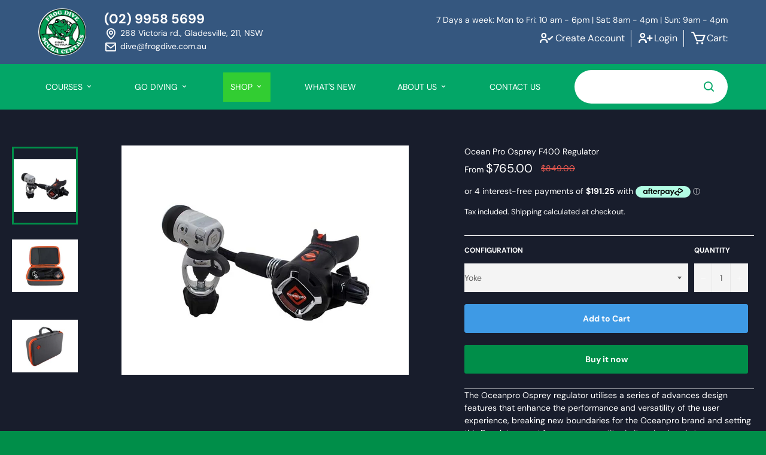

--- FILE ---
content_type: text/html; charset=utf-8
request_url: https://www.frogdive.com.au/products/ocean-pro-osprey-f400-regulator
body_size: 65447
content:
<!doctype html>
<html class="no-js" lang="en">
  <head>
    <script type="text/javascript"> 
    (function(c,l,a,r,i,t,y){ 
        c[a]=c[a]||function(){(c[a].q=c[a].q||[]).push(arguments)}; 
        t=l.createElement(r);t.async=1;t.src="https://www.clarity.ms/tag/"+i; 
        y=l.getElementsByTagName(r)[0];y.parentNode.insertBefore(t,y); 
})(window, document, "clarity", "script", "px3gsaqg7r"); 
</script>
    
  <!-- Google Tag Manager -->
<script>(function(w,d,s,l,i){w[l]=w[l]||[];w[l].push({'gtm.start':
new Date().getTime(),event:'gtm.js'});var f=d.getElementsByTagName(s)[0],
j=d.createElement(s),dl=l!='dataLayer'?'&l='+l:'';j.async=true;j.src=
'https://www.googletagmanager.com/gtm.js?id='+i+dl;f.parentNode.insertBefore(j,f);
})(window,document,'script','dataLayer','GTM-PDWSVBD');</script>
<!-- End Google Tag Manager -->
    <!-- Hotjar Tracking Code for https://www.frogdive.com.au/ -->
    <script>
      (function (h, o, t, j, a, r) {
        h.hj =
          h.hj ||
          function () {
            (h.hj.q = h.hj.q || []).push(arguments);
          };
        h._hjSettings = { hjid: 3702366, hjsv: 6 };
        a = o.getElementsByTagName('head')[0];
        r = o.createElement('script');
        r.async = 1;
        r.src = t + h._hjSettings.hjid + j + h._hjSettings.hjsv;
        a.appendChild(r);
      })(window, document, 'https://static.hotjar.com/c/hotjar-', '.js?sv=');
    </script>
    <script src="https://use.fontawesome.com/311d74a8e4.js"></script>
	<script src="https://cdn.tailwindcss.com"></script>


    

    <meta charset="utf-8">
    <meta http-equiv="X-UA-Compatible" content="IE=edge,chrome=1">
    <meta name="viewport" content="width=device-width,initial-scale=1">
    <meta name="theme-color" content="#fafafa">
    <link href="//www.frogdive.com.au/cdn/shop/t/24/assets/jquery.fancybox.min.css?v=19278034316635137701738721562" rel="stylesheet" type="text/css" media="all" />

    
      <link rel="shortcut icon" href="//www.frogdive.com.au/cdn/shop/files/android-icon-36x36_32x32.png?v=1613540969" type="image/png">
    

    <link rel="canonical" href="https://www.frogdive.com.au/products/ocean-pro-osprey-f400-regulator">

    <!-- Added by AVADA SEO Suite -->
    





<meta name="twitter:image" content="http://www.frogdive.com.au/cdn/shop/products/Osprey-Regulator-Ocean-Pro-FrogDive-Sydneuy-Scuba.jpg?v=1636602367">
    




    <!-- /Added by AVADA SEO Suite -->
    <title>
      Ocean Pro Osprey F400 Regulator
      
      
       &ndash; Frog Dive
    </title>

    
      <meta name="description" content="The Oceanpro Osprey regulator utilises a series of advances design features that enhance the performance and versatility of the user experience, breaking new boundaries for the Oceanpro brand and setting this Regulator apart from any competitor in its price bracket. Exclusive, unique and proprietary to the Oceanpro bra">
    

    <!-- /snippets/social-meta-tags.liquid -->




<meta property="og:site_name" content="Frog Dive">
<meta property="og:url" content="https://www.frogdive.com.au/products/ocean-pro-osprey-f400-regulator">
<meta property="og:title" content="Ocean Pro Osprey F400 Regulator">
<meta property="og:type" content="product">
<meta property="og:description" content="The Oceanpro Osprey regulator utilises a series of advances design features that enhance the performance and versatility of the user experience, breaking new boundaries for the Oceanpro brand and setting this Regulator apart from any competitor in its price bracket. Exclusive, unique and proprietary to the Oceanpro bra">

  <meta property="og:price:amount" content="765.00">
  <meta property="og:price:currency" content="AUD">

<meta property="og:image" content="http://www.frogdive.com.au/cdn/shop/products/Osprey-Regulator-Ocean-Pro-FrogDive-Sydneuy-Scuba_1200x1200.jpg?v=1636602367"><meta property="og:image" content="http://www.frogdive.com.au/cdn/shop/products/2-Osprey-Regulator-Ocean-Pro-FrogDive-Sydneuy-Scuba_1200x1200.jpg?v=1636602367"><meta property="og:image" content="http://www.frogdive.com.au/cdn/shop/products/1-Osprey-Regulator-Ocean-Pro-FrogDive-Sydneuy-Scuba_1200x1200.jpg?v=1636602368">
<meta property="og:image:secure_url" content="https://www.frogdive.com.au/cdn/shop/products/Osprey-Regulator-Ocean-Pro-FrogDive-Sydneuy-Scuba_1200x1200.jpg?v=1636602367"><meta property="og:image:secure_url" content="https://www.frogdive.com.au/cdn/shop/products/2-Osprey-Regulator-Ocean-Pro-FrogDive-Sydneuy-Scuba_1200x1200.jpg?v=1636602367"><meta property="og:image:secure_url" content="https://www.frogdive.com.au/cdn/shop/products/1-Osprey-Regulator-Ocean-Pro-FrogDive-Sydneuy-Scuba_1200x1200.jpg?v=1636602368">


  <meta name="twitter:site" content="@FrogDW">

<meta name="twitter:card" content="summary_large_image">
<meta name="twitter:title" content="Ocean Pro Osprey F400 Regulator">
<meta name="twitter:description" content="The Oceanpro Osprey regulator utilises a series of advances design features that enhance the performance and versatility of the user experience, breaking new boundaries for the Oceanpro brand and setting this Regulator apart from any competitor in its price bracket. Exclusive, unique and proprietary to the Oceanpro bra">


    <script>
      document.documentElement.className = document.documentElement.className.replace('no-js', 'js');
    </script>
    <style>
  :root {
      --fdive-container-width: 1280px;
      --fdive-primary-color: #03a667;
      --fdive-secondary-color: #35577f;
      --fdive-accent-colorv1: #212636;
      --fdive-accent-colorv2: #3e5abe;
      --fdive-accent-colorv3: #35577f;
  }

  .main-content-layout{
      background-color:#181D2C;
  }

  h1.section-header__title,
  h1.small--text-center,
  h1.fdive-account-title{
    color:#fff!important;
  }
</style>
<script src="https://ajax.googleapis.com/ajax/libs/jquery/3.7.1/jquery.min.js"></script>
<link rel="stylesheet" href="https://cdn.jsdelivr.net/npm/boxicons@latest/css/boxicons.min.css">
<link rel="stylesheet" href="https://cdnjs.cloudflare.com/ajax/libs/font-awesome/4.7.0/css/font-awesome.min.css">
<link rel="stylesheet" href="https://cdnjs.cloudflare.com/ajax/libs/font-awesome/5.7.2/css/all.min.css">
<script src="https://unpkg.com/axios/dist/axios.min.js"></script>

<script
  src="https://cdn.jsdelivr.net/npm/izitoast@1.4.0/dist/js/iziToast.min.js"
></script>
<link
  href="https://cdn.jsdelivr.net/npm/izitoast@1.4.0/dist/css/iziToast.min.css"
  rel="stylesheet"
>

<link
  rel="stylesheet"
  href="//www.frogdive.com.au/cdn/shop/t/24/assets/swiper-bundle.min.css?v=40775391388818858451738721562"
>

<link
  rel="stylesheet"
  href="//www.frogdive.com.au/cdn/shop/t/24/assets/fdive-section-image-slider.css?v=31640661602319330071757288714"
>

<link
  rel="stylesheet"
  href="//www.frogdive.com.au/cdn/shop/t/24/assets/fdive-image-cta-grid.css?v=11791862828595606821756780806"
>

<link
  rel="stylesheet"
  href="//www.frogdive.com.au/cdn/shop/t/24/assets/fdive-blog.css?v=175687391300514974931738721562"
>

<style>
  .pushbarfloatingmenu::-webkit-scrollbar {
    display: none;
  }

  .pushbarfloatingmenu {
    z-index: 99999999999 !important;
    background: #fff !important;
    width: 500px !important;
    position: relative;
    min-height: 100vh !important;
    overflow-x: hidden;
    padding-bottom: 100px;
  }

  .pushbar__header-wrapper {
    display: grid;
    grid-template-columns: 1fr 1fr;
    margin-top: 10px;
    padding: 0 17px;
  }

  .pushbar__header-item {
    display: flex;
    flex-wrap: wrap;
    align-items: center;
  }

  .pushbar__header-item1 {
    justify-content: flex-start;
  }

  .pushbar__header-item1 h3 {
    color: #000;
    font-size: 20px;
    font-weight: bold;
  }

  .pushbar__header-item2 {
    justify-content: flex-end;
  }

  .close-iconbox i {
    font-size: 42px;
    color: #000;
    cursor: pointer !important;
    transition: transform 0.7s ease-in-out;
  }

  .close-iconbox i:hover {
    color: var(--fdive-primary-color);
    transform: rotate(360deg);
  }

  html.pushbar_locked .pushbar_overlay {
    display: block !important;
    z-index: 99999999 !important;
    opacity: 0.8 !important;
    -webkit-animation: slide-in-left 0.5s cubic-bezier(0.25, 0.46, 0.45, 0.94) both;
    animation: slide-in-left 0.5s cubic-bezier(0.25, 0.46, 0.45, 0.94) both;
  }

  .pushbar_overlay {
    background: #000 !important;
  }

  @-webkit-keyframes slide-in-left {
    0% {
      -webkit-transform: translateX(-1000px);
      transform: translateX(-1000px);
      opacity: 0;
    }
    100% {
      -webkit-transform: translateX(0);
      transform: translateX(0);
      opacity: 1;
    }
  }
  @keyframes slide-in-left {
    0% {
      -webkit-transform: translateX(-1000px);
      transform: translateX(-1000px);
      opacity: 0;
    }
    100% {
      -webkit-transform: translateX(0);
      transform: translateX(0);
      opacity: 1;
    }
  }

  @media all and (max-width: 768px) {
    .pushbarfloatingmenu {
      width: 100vw !important;
    }
  }
</style>

<link
  rel="stylesheet"
  href="//www.frogdive.com.au/cdn/shop/t/24/assets/pushbar.min.css?v=53776151157759369991738721562"
>

<style>
  ::selection {
    background: var(--fdive-primary-color) !important;
    color: #fff;
  }

  body::-webkit-scrollbar {
    display: none;
  }

  .zip-widget__popup__overlay {
    z-index: 999999999 !important;
  }

  .page-width {
    padding: 60px 20px !important;
  }

  .fdive__container {
    position: relative;
    padding: 0;
    margin: 0;
  }

  .fdive__wrapper {
    max-width: var(--fdive-container-width);
    width: 90%;
    position: relative;
    margin: 0 auto;
  }

  .fdive__wrappermd {
    padding: 50px 0;
  }

  .fdive__wrapperlg {
    padding: 80px 0;
  }

  .fdive__spacer {
    height: 50px;
    position: relative;
  }

  .fdive__spacersm {
    height: 20px;
    position: relative;
  }

  .fdive__fullwidthwrapper {
    max-width: 100%;
    width: 100%;
    position: relative;
    margin: 0 auto;
  }

  .fdive__container img {
    width: 100%;
  }

  .mainheader {
    display: grid;
    grid-template-columns: 1fr;
    gap: 0px;
    grid-gap: 0px;
  }

  .fdive__page-title {
    position: relative;
  }

  .fdive__page-title h1 {
    color: #fff;
    font-size: 40px;
  }

  .fdive__page-title-h2 {
    position: relative;
  }

  .fdive__page-title-h2 h2 {
    color: #fff;
    font-size: 32px;
  }
  .fdive__txt-center {
    text-align: center;
  }

  @media only screen and (max-width: 1024px) {
    .fdive__wrapper {
      width: 94%;
    }

    .fdive__page-title h1,
    .fdive__page-title-h2 h2 {
      text-align: center;
    }
  }

  @media only screen and (max-width: 768px) {
    .fdive__wrapper {
      width: 96%;
    }

    .fdive__page-title h1 {
      font-size: 28px;
    }

    .fdive__page-title-h2 h2 {
      font-size: 22px;
    }
  }
</style>
<link
  rel="stylesheet"
  href="//www.frogdive.com.au/cdn/shop/t/24/assets/fdive-card-product.css?v=163299642432059033161752025407"
>
<link
  rel="stylesheet"
  href="//www.frogdive.com.au/cdn/shop/t/24/assets/fdive-footerv2.css?v=39459802026027442451738721562"
>



<style>
  .hdx-tab__main-container {
    position: relative;
    width: 100%;
  }

  .hdx-tab__nav-container {
    width: 100%;
  }

  .hdx-tab__tabs {
    display: grid;
    grid-template-columns: repeat(5, 1fr);
    grid-gap: 50px;
    gap: 50px;
    -webkit-user-select: none;
    -moz-user-select: none;
    -ms-user-select: none;
    user-select: none;
  }

  .hdx-tab__tab-slider {
    display: flex;
    flex-wrap: wrap;
    flex-direction: column;
    justify-content: center;
    align-items: flex-start;
    cursor: pointer;
    position: relative;
    transition: all 250ms ease-in-out;
    padding: 12px 0 !important;
  }

  .hdx-tab__tab-slider::after {
    content: '';
    position: absolute;
    bottom: 0;
    width: 100%;
    height: 2px;
    background: #000;
    border-radius: 50px;
  }

  .hdx-tab__tab-slider-active::after {
    background: var(--fdive-primary-color);
  }

  .hdx-tab__tab-slider h2 {
    font-size: 16px !important;
    font-weight: 400;
  }

  .hdx-tab__body-container {
  }

  .hdx-tab__slider-body {
  }
</style>

<style>
  .hdx-tab__tab-icons {
    position: relative;
    display: grid;
    grid-template-columns: repeat(4, 1fr);
    grid-gap: 10px;
    gap: 10px;
    margin: 20px 0;
  }

  .hdx-tab__tab-icon-item {
    position: relative;
    display: flex !important;
    align-items: center;
    border: solid 1px #000 !important;
    padding: 14px !important;
    background-color: #fff;
    transition: 0.5s ease;
  }

  .hdx-tab__tab-icon-image {
    position: relative;
    width: 32px;
    height: 32px;
    display: flex;
    justify-content: flex-start;
    align-items: center;
    margin-right: 10px;
  }

  .hdx-tab__tab-icon-image img {
    width: 100%;
  }

  .hdx-tab__tab-icon-txt {
    font-size: 14px;
    transition: 0.5s ease;
  }

  .hdx-tab__tab-icon-item:hover .hdx-tab__tab-icon-txt {
    text-decoration: underline;
  }

  .hdx-tab__tab-icon-item-main {
    background-color: #000 !important;
  }

  .hdx-tab__tab-icon-item-main:hover {
    background-color: var(--fdive-primary-color) !important;
    border: solid 1px var(--fdive-primary-color) !important;
  }

  .hdx-tab__tab-icon-item-main .hdx-tab__tab-icon-txt {
    color: #fff !important;
  }

  @media only screen and (max-width: 1024px) {
    .hdx-tab__tab-icons {
      grid-template-columns: 1fr;
      padding: 20px;
    }
  }

  @media only screen and (max-width: 768px) {
    .hdx-tab__tab-icons {
      grid-template-columns: 1fr;
    }
  }
</style>

<style>
  .fdive__onsale-third-column {
    position: relative;
    display: grid;
    grid-template-columns: 1fr 1fr 1fr;
    grid-gap: 20px;
    gap: 20px;
    margin: 20px 0;
  }

  .fdive__onsale-column-item {
    position: relative;
  }

  .fdive__onsale-column-banner {
    display: flex;
    flex-direction: column;
    flex-wrap: wrap;
    align-items: center;
    justify-content: center;
    border: solid 1px #dddddd;
  }

  .fdive__onsale-column-banner a img {
    width: 100% !important;
  }

  .dive__onsale-button-container {
    display: flex;
    flex-direction: column;
    flex-wrap: wrap;
    justify-content: flex-start;
  }

  .fdive__mega-submenu-title {
    position: relative;
  }

  .fdive__mega-submenu-title h3 {
    font-size: 26px;
    color: #000;
  }

  .hdx-tab__single-tab-icons {
    position: relative;
    display: grid;
    grid-template-columns: 1fr;
    grid-gap: 20px;
    gap: 20px;
    margin-top: 20px;
  }

  @media only screen and (max-width: 1024px) {
    .fdive__onsale-third-column {
      grid-template-columns: 1fr;
      padding: 20px;
    }
  }
</style>


<script>
  window.addEventListener('DOMContentLoaded', function () {
    const countCart = () => {
      axios
        .get('/cart.js')
        .then(function (response) {
          let cart_count = response.data.item_count;
          let dynamic_cart = document.querySelectorAll('.fdive__current-cart');
          let cartdot = document.querySelector('.hdrx-cart-dot');
          //dynamic_cart.innerHTML = cart_count;

          [].forEach.call(dynamic_cart, function (fdiveloopcart) {
            fdiveloopcart.innerHTML = cart_count;
          });
          cart_count > 0 ? cartdot.classList.add('hdrx-cart-dot-show') : cartdot.classList.remove('hdrx-cart-dot-show');
        })
        .catch(function (error) {
          console.log(error);
        })
        .finally(function () {});
    };

    countCart();
    setInterval(countCart, 2000);
  });
</script>

<script>
  window.addEventListener('DOMContentLoaded', function () {
    addCartItem = (product_id) => {
      axios
        .post('/cart/add.js', {
          id: product_id,
          quantity: 1,
        })
        .then(function (response) {
          //console.log(response);
          // console.log(response.status);
          /* iziToast.success({
            title: 'OK',
            message: 'Added to cart!',
          });*/
          let timerIntervalsucess;
          Swal.fire({
            icon: 'success',
            title: 'Success',
            html: 'Added to cart!',
            timer: 1500,
            timerProgressBar: true,
            didOpen: () => {
              Swal.showLoading();
            },
            willClose: () => {
              clearInterval(timerIntervalsucess);
            },
          });
        })
        .catch(function (error) {
          //console.log(error);
          //console.log(error.message);
          //console.log(error.response.data.description);
          /* iziToast.error({
            title: 'Error',
            message: error.response.data.description,
          });*/

          let timerIntervalerror;
          Swal.fire({
            icon: 'error',
            title: 'Error',
            html: error.response.data.description,
            timer: 2500,
            timerProgressBar: true,
            didOpen: () => {
              Swal.showLoading();
            },
            willClose: () => {
              clearInterval(timerIntervalerror);
            },
          });
        });
    };
  });
</script>

<script type="text/javascript">
  window.addEventListener('DOMContentLoaded', function () {
    let navbar = document.querySelector('.fdive__col-headernav-container');
    let navOffset = 200;
    window.addEventListener('scroll', () => {
      window.scrollY >= navOffset
        ? navbar.classList.add('fdive__col-headernav-container-active')
        : navbar.classList.remove('fdive__col-headernav-container-active');
    });
  });
</script>

<script type="text/javascript">
  window.addEventListener('DOMContentLoaded', function () {
    let mobilenavbar = document.querySelector('.mfm_mobile_container');
    let mobilenavOffset = 70;
    window.addEventListener('scroll', () => {
      window.scrollY >= mobilenavOffset
        ? mobilenavbar.classList.add('mfm_mobile_container_active')
        : mobilenavbar.classList.remove('mfm_mobile_container_active');
    });
  });
</script>
<script src="//www.frogdive.com.au/cdn/shop/t/24/assets/swiper-bundle.min.js?v=105657941509464647301738721562"></script>


    <link href="//www.frogdive.com.au/cdn/shop/t/24/assets/theme.scss.css?v=98340687809934741671756693643" rel="stylesheet" type="text/css" media="all" />
    <link href="//www.frogdive.com.au/cdn/shop/t/24/assets/custom.css?v=16784330454282482401756696002" rel="stylesheet" type="text/css" media="all" />

    <script>
      window.theme = window.theme || {};

      theme.strings = {
        stockAvailable: "1 available",
        addToCart: "Add to Cart",
        soldOut: "Sold Out",
        unavailable: "Unavailable",
        noStockAvailable: "The item could not be added to your cart because there are not enough in stock.",
        willNotShipUntil: "Will not ship until [date]",
        willBeInStockAfter: "Will be in stock after [date]",
        totalCartDiscount: "You're saving [savings]",
        addressError: "Error looking up that address",
        addressNoResults: "No results for that address",
        addressQueryLimit: "You have exceeded the Google API usage limit. Consider upgrading to a \u003ca href=\"https:\/\/developers.google.com\/maps\/premium\/usage-limits\"\u003ePremium Plan\u003c\/a\u003e.",
        authError: "There was a problem authenticating your Google Maps API Key.",
        slideNumber: "Slide [slide_number], current"
      };
    </script>

    <script src="//www.frogdive.com.au/cdn/shop/t/24/assets/lazysizes.min.js?v=56045284683979784691738721562" async="async"></script>

    

    <script src="//www.frogdive.com.au/cdn/shop/t/24/assets/vendor.js?v=59352919779726365461738721562" defer="defer"></script>

    
      <script>
        window.theme = window.theme || {};
        theme.moneyFormat = "${{amount}}";
      </script>
    

    <script src="//www.frogdive.com.au/cdn/shop/t/24/assets/theme.js?v=161980692613119215091738721562" defer="defer"></script>

    <!-- "snippets/buddha-megamenu-before.liquid" was not rendered, the associated app was uninstalled -->
    <!-- "snippets/buddha-megamenu.liquid" was not rendered, the associated app was uninstalled -->
    <script>window.performance && window.performance.mark && window.performance.mark('shopify.content_for_header.start');</script><meta name="google-site-verification" content="WLtS5qbl30W9SH3K8X01PGExgDk8hAWLS_B4_j_a24U">
<meta name="google-site-verification" content="WLtS5qbl30W9SH3K8X01PGExgDk8hAWLS_B4_j_a24U">
<meta id="shopify-digital-wallet" name="shopify-digital-wallet" content="/5067407409/digital_wallets/dialog">
<meta name="shopify-checkout-api-token" content="56fd24f20fe6c354264d26fd8c94f5e0">
<meta id="in-context-paypal-metadata" data-shop-id="5067407409" data-venmo-supported="false" data-environment="production" data-locale="en_US" data-paypal-v4="true" data-currency="AUD">
<link rel="alternate" type="application/json+oembed" href="https://www.frogdive.com.au/products/ocean-pro-osprey-f400-regulator.oembed">
<script async="async" src="/checkouts/internal/preloads.js?locale=en-AU"></script>
<link rel="preconnect" href="https://shop.app" crossorigin="anonymous">
<script async="async" src="https://shop.app/checkouts/internal/preloads.js?locale=en-AU&shop_id=5067407409" crossorigin="anonymous"></script>
<script id="shopify-features" type="application/json">{"accessToken":"56fd24f20fe6c354264d26fd8c94f5e0","betas":["rich-media-storefront-analytics"],"domain":"www.frogdive.com.au","predictiveSearch":true,"shopId":5067407409,"locale":"en"}</script>
<script>var Shopify = Shopify || {};
Shopify.shop = "castlejackson.myshopify.com";
Shopify.locale = "en";
Shopify.currency = {"active":"AUD","rate":"1.0"};
Shopify.country = "AU";
Shopify.theme = {"name":"Copy of Copy of Frog-Dive-Revision\/main(Castle ...","id":141914570927,"schema_name":"Venture","schema_version":"9.4.0","theme_store_id":null,"role":"main"};
Shopify.theme.handle = "null";
Shopify.theme.style = {"id":null,"handle":null};
Shopify.cdnHost = "www.frogdive.com.au/cdn";
Shopify.routes = Shopify.routes || {};
Shopify.routes.root = "/";</script>
<script type="module">!function(o){(o.Shopify=o.Shopify||{}).modules=!0}(window);</script>
<script>!function(o){function n(){var o=[];function n(){o.push(Array.prototype.slice.apply(arguments))}return n.q=o,n}var t=o.Shopify=o.Shopify||{};t.loadFeatures=n(),t.autoloadFeatures=n()}(window);</script>
<script>
  window.ShopifyPay = window.ShopifyPay || {};
  window.ShopifyPay.apiHost = "shop.app\/pay";
  window.ShopifyPay.redirectState = null;
</script>
<script id="shop-js-analytics" type="application/json">{"pageType":"product"}</script>
<script defer="defer" async type="module" src="//www.frogdive.com.au/cdn/shopifycloud/shop-js/modules/v2/client.init-shop-cart-sync_D0dqhulL.en.esm.js"></script>
<script defer="defer" async type="module" src="//www.frogdive.com.au/cdn/shopifycloud/shop-js/modules/v2/chunk.common_CpVO7qML.esm.js"></script>
<script type="module">
  await import("//www.frogdive.com.au/cdn/shopifycloud/shop-js/modules/v2/client.init-shop-cart-sync_D0dqhulL.en.esm.js");
await import("//www.frogdive.com.au/cdn/shopifycloud/shop-js/modules/v2/chunk.common_CpVO7qML.esm.js");

  window.Shopify.SignInWithShop?.initShopCartSync?.({"fedCMEnabled":true,"windoidEnabled":true});

</script>
<script>
  window.Shopify = window.Shopify || {};
  if (!window.Shopify.featureAssets) window.Shopify.featureAssets = {};
  window.Shopify.featureAssets['shop-js'] = {"shop-cart-sync":["modules/v2/client.shop-cart-sync_D9bwt38V.en.esm.js","modules/v2/chunk.common_CpVO7qML.esm.js"],"init-fed-cm":["modules/v2/client.init-fed-cm_BJ8NPuHe.en.esm.js","modules/v2/chunk.common_CpVO7qML.esm.js"],"init-shop-email-lookup-coordinator":["modules/v2/client.init-shop-email-lookup-coordinator_pVrP2-kG.en.esm.js","modules/v2/chunk.common_CpVO7qML.esm.js"],"shop-cash-offers":["modules/v2/client.shop-cash-offers_CNh7FWN-.en.esm.js","modules/v2/chunk.common_CpVO7qML.esm.js","modules/v2/chunk.modal_DKF6x0Jh.esm.js"],"init-shop-cart-sync":["modules/v2/client.init-shop-cart-sync_D0dqhulL.en.esm.js","modules/v2/chunk.common_CpVO7qML.esm.js"],"init-windoid":["modules/v2/client.init-windoid_DaoAelzT.en.esm.js","modules/v2/chunk.common_CpVO7qML.esm.js"],"shop-toast-manager":["modules/v2/client.shop-toast-manager_1DND8Tac.en.esm.js","modules/v2/chunk.common_CpVO7qML.esm.js"],"pay-button":["modules/v2/client.pay-button_CFeQi1r6.en.esm.js","modules/v2/chunk.common_CpVO7qML.esm.js"],"shop-button":["modules/v2/client.shop-button_Ca94MDdQ.en.esm.js","modules/v2/chunk.common_CpVO7qML.esm.js"],"shop-login-button":["modules/v2/client.shop-login-button_DPYNfp1Z.en.esm.js","modules/v2/chunk.common_CpVO7qML.esm.js","modules/v2/chunk.modal_DKF6x0Jh.esm.js"],"avatar":["modules/v2/client.avatar_BTnouDA3.en.esm.js"],"shop-follow-button":["modules/v2/client.shop-follow-button_BMKh4nJE.en.esm.js","modules/v2/chunk.common_CpVO7qML.esm.js","modules/v2/chunk.modal_DKF6x0Jh.esm.js"],"init-customer-accounts-sign-up":["modules/v2/client.init-customer-accounts-sign-up_CJXi5kRN.en.esm.js","modules/v2/client.shop-login-button_DPYNfp1Z.en.esm.js","modules/v2/chunk.common_CpVO7qML.esm.js","modules/v2/chunk.modal_DKF6x0Jh.esm.js"],"init-shop-for-new-customer-accounts":["modules/v2/client.init-shop-for-new-customer-accounts_BoBxkgWu.en.esm.js","modules/v2/client.shop-login-button_DPYNfp1Z.en.esm.js","modules/v2/chunk.common_CpVO7qML.esm.js","modules/v2/chunk.modal_DKF6x0Jh.esm.js"],"init-customer-accounts":["modules/v2/client.init-customer-accounts_DCuDTzpR.en.esm.js","modules/v2/client.shop-login-button_DPYNfp1Z.en.esm.js","modules/v2/chunk.common_CpVO7qML.esm.js","modules/v2/chunk.modal_DKF6x0Jh.esm.js"],"checkout-modal":["modules/v2/client.checkout-modal_U_3e4VxF.en.esm.js","modules/v2/chunk.common_CpVO7qML.esm.js","modules/v2/chunk.modal_DKF6x0Jh.esm.js"],"lead-capture":["modules/v2/client.lead-capture_DEgn0Z8u.en.esm.js","modules/v2/chunk.common_CpVO7qML.esm.js","modules/v2/chunk.modal_DKF6x0Jh.esm.js"],"shop-login":["modules/v2/client.shop-login_CoM5QKZ_.en.esm.js","modules/v2/chunk.common_CpVO7qML.esm.js","modules/v2/chunk.modal_DKF6x0Jh.esm.js"],"payment-terms":["modules/v2/client.payment-terms_BmrqWn8r.en.esm.js","modules/v2/chunk.common_CpVO7qML.esm.js","modules/v2/chunk.modal_DKF6x0Jh.esm.js"]};
</script>
<script>(function() {
  var isLoaded = false;
  function asyncLoad() {
    if (isLoaded) return;
    isLoaded = true;
    var urls = ["\/\/castlejackson.bookthatapp.com\/javascripts\/bta.js?shop=castlejackson.myshopify.com","\/\/d1liekpayvooaz.cloudfront.net\/apps\/customizery\/customizery.js?shop=castlejackson.myshopify.com","\/\/www.powr.io\/powr.js?powr-token=castlejackson.myshopify.com\u0026external-type=shopify\u0026shop=castlejackson.myshopify.com","\/\/www.powr.io\/powr.js?powr-token=castlejackson.myshopify.com\u0026external-type=shopify\u0026shop=castlejackson.myshopify.com","https:\/\/chimpstatic.com\/mcjs-connected\/js\/users\/373b3952c53c15b89151e57b7\/d566e108c29717fa7b79e63a8.js?shop=castlejackson.myshopify.com","https:\/\/tabs.tkdigital.dev\/scripts\/ne_smart_tabs_8496c132599db66b7e77da10c1cea1e6.js?shop=castlejackson.myshopify.com","https:\/\/seo.apps.avada.io\/avada-seo-installed.js?shop=castlejackson.myshopify.com","https:\/\/cdn.shopify.com\/s\/files\/1\/0050\/6740\/7409\/t\/2\/assets\/globo.options.init.js?v=1615439907\u0026shop=castlejackson.myshopify.com"];
    for (var i = 0; i < urls.length; i++) {
      var s = document.createElement('script');
      s.type = 'text/javascript';
      s.async = true;
      s.src = urls[i];
      var x = document.getElementsByTagName('script')[0];
      x.parentNode.insertBefore(s, x);
    }
  };
  if(window.attachEvent) {
    window.attachEvent('onload', asyncLoad);
  } else {
    window.addEventListener('load', asyncLoad, false);
  }
})();</script>
<script id="__st">var __st={"a":5067407409,"offset":39600,"reqid":"ba5a25bb-0b9e-4cb6-ac33-044eb9a23f98-1764878312","pageurl":"www.frogdive.com.au\/products\/ocean-pro-osprey-f400-regulator","u":"2d0395a81b9c","p":"product","rtyp":"product","rid":7032366661807};</script>
<script>window.ShopifyPaypalV4VisibilityTracking = true;</script>
<script id="captcha-bootstrap">!function(){'use strict';const t='contact',e='account',n='new_comment',o=[[t,t],['blogs',n],['comments',n],[t,'customer']],c=[[e,'customer_login'],[e,'guest_login'],[e,'recover_customer_password'],[e,'create_customer']],r=t=>t.map((([t,e])=>`form[action*='/${t}']:not([data-nocaptcha='true']) input[name='form_type'][value='${e}']`)).join(','),a=t=>()=>t?[...document.querySelectorAll(t)].map((t=>t.form)):[];function s(){const t=[...o],e=r(t);return a(e)}const i='password',u='form_key',d=['recaptcha-v3-token','g-recaptcha-response','h-captcha-response',i],f=()=>{try{return window.sessionStorage}catch{return}},m='__shopify_v',_=t=>t.elements[u];function p(t,e,n=!1){try{const o=window.sessionStorage,c=JSON.parse(o.getItem(e)),{data:r}=function(t){const{data:e,action:n}=t;return t[m]||n?{data:e,action:n}:{data:t,action:n}}(c);for(const[e,n]of Object.entries(r))t.elements[e]&&(t.elements[e].value=n);n&&o.removeItem(e)}catch(o){console.error('form repopulation failed',{error:o})}}const l='form_type',E='cptcha';function T(t){t.dataset[E]=!0}const w=window,h=w.document,L='Shopify',v='ce_forms',y='captcha';let A=!1;((t,e)=>{const n=(g='f06e6c50-85a8-45c8-87d0-21a2b65856fe',I='https://cdn.shopify.com/shopifycloud/storefront-forms-hcaptcha/ce_storefront_forms_captcha_hcaptcha.v1.5.2.iife.js',D={infoText:'Protected by hCaptcha',privacyText:'Privacy',termsText:'Terms'},(t,e,n)=>{const o=w[L][v],c=o.bindForm;if(c)return c(t,g,e,D).then(n);var r;o.q.push([[t,g,e,D],n]),r=I,A||(h.body.append(Object.assign(h.createElement('script'),{id:'captcha-provider',async:!0,src:r})),A=!0)});var g,I,D;w[L]=w[L]||{},w[L][v]=w[L][v]||{},w[L][v].q=[],w[L][y]=w[L][y]||{},w[L][y].protect=function(t,e){n(t,void 0,e),T(t)},Object.freeze(w[L][y]),function(t,e,n,w,h,L){const[v,y,A,g]=function(t,e,n){const i=e?o:[],u=t?c:[],d=[...i,...u],f=r(d),m=r(i),_=r(d.filter((([t,e])=>n.includes(e))));return[a(f),a(m),a(_),s()]}(w,h,L),I=t=>{const e=t.target;return e instanceof HTMLFormElement?e:e&&e.form},D=t=>v().includes(t);t.addEventListener('submit',(t=>{const e=I(t);if(!e)return;const n=D(e)&&!e.dataset.hcaptchaBound&&!e.dataset.recaptchaBound,o=_(e),c=g().includes(e)&&(!o||!o.value);(n||c)&&t.preventDefault(),c&&!n&&(function(t){try{if(!f())return;!function(t){const e=f();if(!e)return;const n=_(t);if(!n)return;const o=n.value;o&&e.removeItem(o)}(t);const e=Array.from(Array(32),(()=>Math.random().toString(36)[2])).join('');!function(t,e){_(t)||t.append(Object.assign(document.createElement('input'),{type:'hidden',name:u})),t.elements[u].value=e}(t,e),function(t,e){const n=f();if(!n)return;const o=[...t.querySelectorAll(`input[type='${i}']`)].map((({name:t})=>t)),c=[...d,...o],r={};for(const[a,s]of new FormData(t).entries())c.includes(a)||(r[a]=s);n.setItem(e,JSON.stringify({[m]:1,action:t.action,data:r}))}(t,e)}catch(e){console.error('failed to persist form',e)}}(e),e.submit())}));const S=(t,e)=>{t&&!t.dataset[E]&&(n(t,e.some((e=>e===t))),T(t))};for(const o of['focusin','change'])t.addEventListener(o,(t=>{const e=I(t);D(e)&&S(e,y())}));const B=e.get('form_key'),M=e.get(l),P=B&&M;t.addEventListener('DOMContentLoaded',(()=>{const t=y();if(P)for(const e of t)e.elements[l].value===M&&p(e,B);[...new Set([...A(),...v().filter((t=>'true'===t.dataset.shopifyCaptcha))])].forEach((e=>S(e,t)))}))}(h,new URLSearchParams(w.location.search),n,t,e,['guest_login'])})(!0,!0)}();</script>
<script integrity="sha256-52AcMU7V7pcBOXWImdc/TAGTFKeNjmkeM1Pvks/DTgc=" data-source-attribution="shopify.loadfeatures" defer="defer" src="//www.frogdive.com.au/cdn/shopifycloud/storefront/assets/storefront/load_feature-81c60534.js" crossorigin="anonymous"></script>
<script crossorigin="anonymous" defer="defer" src="//www.frogdive.com.au/cdn/shopifycloud/storefront/assets/shopify_pay/storefront-65b4c6d7.js?v=20250812"></script>
<script data-source-attribution="shopify.dynamic_checkout.dynamic.init">var Shopify=Shopify||{};Shopify.PaymentButton=Shopify.PaymentButton||{isStorefrontPortableWallets:!0,init:function(){window.Shopify.PaymentButton.init=function(){};var t=document.createElement("script");t.src="https://www.frogdive.com.au/cdn/shopifycloud/portable-wallets/latest/portable-wallets.en.js",t.type="module",document.head.appendChild(t)}};
</script>
<script data-source-attribution="shopify.dynamic_checkout.buyer_consent">
  function portableWalletsHideBuyerConsent(e){var t=document.getElementById("shopify-buyer-consent"),n=document.getElementById("shopify-subscription-policy-button");t&&n&&(t.classList.add("hidden"),t.setAttribute("aria-hidden","true"),n.removeEventListener("click",e))}function portableWalletsShowBuyerConsent(e){var t=document.getElementById("shopify-buyer-consent"),n=document.getElementById("shopify-subscription-policy-button");t&&n&&(t.classList.remove("hidden"),t.removeAttribute("aria-hidden"),n.addEventListener("click",e))}window.Shopify?.PaymentButton&&(window.Shopify.PaymentButton.hideBuyerConsent=portableWalletsHideBuyerConsent,window.Shopify.PaymentButton.showBuyerConsent=portableWalletsShowBuyerConsent);
</script>
<script>
  function portableWalletsCleanup(e){e&&e.src&&console.error("Failed to load portable wallets script "+e.src);var t=document.querySelectorAll("shopify-accelerated-checkout .shopify-payment-button__skeleton, shopify-accelerated-checkout-cart .wallet-cart-button__skeleton"),e=document.getElementById("shopify-buyer-consent");for(let e=0;e<t.length;e++)t[e].remove();e&&e.remove()}function portableWalletsNotLoadedAsModule(e){e instanceof ErrorEvent&&"string"==typeof e.message&&e.message.includes("import.meta")&&"string"==typeof e.filename&&e.filename.includes("portable-wallets")&&(window.removeEventListener("error",portableWalletsNotLoadedAsModule),window.Shopify.PaymentButton.failedToLoad=e,"loading"===document.readyState?document.addEventListener("DOMContentLoaded",window.Shopify.PaymentButton.init):window.Shopify.PaymentButton.init())}window.addEventListener("error",portableWalletsNotLoadedAsModule);
</script>

<script type="module" src="https://www.frogdive.com.au/cdn/shopifycloud/portable-wallets/latest/portable-wallets.en.js" onError="portableWalletsCleanup(this)" crossorigin="anonymous"></script>
<script nomodule>
  document.addEventListener("DOMContentLoaded", portableWalletsCleanup);
</script>

<link id="shopify-accelerated-checkout-styles" rel="stylesheet" media="screen" href="https://www.frogdive.com.au/cdn/shopifycloud/portable-wallets/latest/accelerated-checkout-backwards-compat.css" crossorigin="anonymous">
<style id="shopify-accelerated-checkout-cart">
        #shopify-buyer-consent {
  margin-top: 1em;
  display: inline-block;
  width: 100%;
}

#shopify-buyer-consent.hidden {
  display: none;
}

#shopify-subscription-policy-button {
  background: none;
  border: none;
  padding: 0;
  text-decoration: underline;
  font-size: inherit;
  cursor: pointer;
}

#shopify-subscription-policy-button::before {
  box-shadow: none;
}

      </style>
<script id="sections-script" data-sections="fdive-product-recommendations" defer="defer" src="//www.frogdive.com.au/cdn/shop/t/24/compiled_assets/scripts.js?11876"></script>
<script>window.performance && window.performance.mark && window.performance.mark('shopify.content_for_header.end');</script>

    <meta name="google-site-verification" content="WLtS5qbl30W9SH3K8X01PGExgDk8hAWLS_B4_j_a24U">

    
<script>window.__pagefly_analytics_settings__={"acceptTracking":true};</script>
    <script src="https://shopoe.net/app.js"></script>

    <script src="//www.frogdive.com.au/cdn/shop/t/24/assets/bss-file-configdata.js?v=19453381437224918031738721562" type="text/javascript"></script> <script src="//www.frogdive.com.au/cdn/shop/t/24/assets/bss-file-configdata-banner.js?v=151034973688681356691738721562" type="text/javascript"></script><script>
                  if (typeof BSS_PL == 'undefined') {
                      var BSS_PL = {};
                  }
                  var bssPlApiServer = "https://product-labels-pro.bsscommerce.com";
                  BSS_PL.customerTags = 'null';
                  BSS_PL.customerId = 'null';
                  BSS_PL.configData = configDatas;
                  BSS_PL.configDataBanner = configDataBanners;
                  BSS_PL.storeId = 3071;
                  BSS_PL.currentPlan = "free";
                  BSS_PL.storeIdCustomOld = "10678";
                  BSS_PL.storeIdOldWIthPriority = "12200";
                  BSS_PL.apiServerProduction = "https://product-labels-pro.bsscommerce.com";
                  
                  BSS_PL.integration = {"laiReview":{"status":0,"config":[]}}
                  </script>
              <style>
.homepage-slideshow .slick-slide .bss_pl_img {
    visibility: hidden !important;
}
</style><script>function fixBugForStores($, BSS_PL, parent, page, htmlLabel) { return false;}</script>
    <!-- "snippets/hulkcode_common.liquid" was not rendered, the associated app was uninstalled -->
    
      <script src="https://productoption.hulkapps.com/api/v2/frontend/hulkcode.js" defer="defer"></script>
    

    





    <!-- Global site tag (gtag.js) - Google Ads: 393384047 -->
    <script async src="https://www.googletagmanager.com/gtag/js?id=AW-393384047"></script>
    <script>
      window.dataLayer = window.dataLayer || [];
      function gtag() {
        dataLayer.push(arguments);
      }
      gtag('js', new Date());

      gtag('config', 'AW-393384047');
    </script>

    
  



























































































<!-- BEGIN app block: shopify://apps/pagefly-page-builder/blocks/app-embed/83e179f7-59a0-4589-8c66-c0dddf959200 -->

<!-- BEGIN app snippet: pagefly-cro-ab-testing-main -->







<script>
  ;(function () {
    const url = new URL(window.location)
    const viewParam = url.searchParams.get('view')
    if (viewParam && viewParam.includes('variant-pf-')) {
      url.searchParams.set('pf_v', viewParam)
      url.searchParams.delete('view')
      window.history.replaceState({}, '', url)
    }
  })()
</script>



<script type='module'>
  
  window.PAGEFLY_CRO = window.PAGEFLY_CRO || {}

  window.PAGEFLY_CRO['data_debug'] = {
    original_template_suffix: "all_products",
    allow_ab_test: false,
    ab_test_start_time: 0,
    ab_test_end_time: 0,
    today_date_time: 1764878313000,
  }
  window.PAGEFLY_CRO['GA4'] = { enabled: false}
</script>

<!-- END app snippet -->








  <script src='https://cdn.shopify.com/extensions/019ae87c-aae0-76a7-9670-4feea5a1ac85/pagefly-page-builder-201/assets/pagefly-helper.js' defer='defer'></script>

  <script src='https://cdn.shopify.com/extensions/019ae87c-aae0-76a7-9670-4feea5a1ac85/pagefly-page-builder-201/assets/pagefly-general-helper.js' defer='defer'></script>

  <script src='https://cdn.shopify.com/extensions/019ae87c-aae0-76a7-9670-4feea5a1ac85/pagefly-page-builder-201/assets/pagefly-snap-slider.js' defer='defer'></script>

  <script src='https://cdn.shopify.com/extensions/019ae87c-aae0-76a7-9670-4feea5a1ac85/pagefly-page-builder-201/assets/pagefly-slideshow-v3.js' defer='defer'></script>

  <script src='https://cdn.shopify.com/extensions/019ae87c-aae0-76a7-9670-4feea5a1ac85/pagefly-page-builder-201/assets/pagefly-slideshow-v4.js' defer='defer'></script>

  <script src='https://cdn.shopify.com/extensions/019ae87c-aae0-76a7-9670-4feea5a1ac85/pagefly-page-builder-201/assets/pagefly-glider.js' defer='defer'></script>

  <script src='https://cdn.shopify.com/extensions/019ae87c-aae0-76a7-9670-4feea5a1ac85/pagefly-page-builder-201/assets/pagefly-slideshow-v1-v2.js' defer='defer'></script>

  <script src='https://cdn.shopify.com/extensions/019ae87c-aae0-76a7-9670-4feea5a1ac85/pagefly-page-builder-201/assets/pagefly-product-media.js' defer='defer'></script>

  <script src='https://cdn.shopify.com/extensions/019ae87c-aae0-76a7-9670-4feea5a1ac85/pagefly-page-builder-201/assets/pagefly-product.js' defer='defer'></script>


<script id='pagefly-helper-data' type='application/json'>
  {
    "page_optimization": {
      "assets_prefetching": false
    },
    "elements_asset_mapper": {
      "Accordion": "https://cdn.shopify.com/extensions/019ae87c-aae0-76a7-9670-4feea5a1ac85/pagefly-page-builder-201/assets/pagefly-accordion.js",
      "Accordion3": "https://cdn.shopify.com/extensions/019ae87c-aae0-76a7-9670-4feea5a1ac85/pagefly-page-builder-201/assets/pagefly-accordion3.js",
      "CountDown": "https://cdn.shopify.com/extensions/019ae87c-aae0-76a7-9670-4feea5a1ac85/pagefly-page-builder-201/assets/pagefly-countdown.js",
      "GMap1": "https://cdn.shopify.com/extensions/019ae87c-aae0-76a7-9670-4feea5a1ac85/pagefly-page-builder-201/assets/pagefly-gmap.js",
      "GMap2": "https://cdn.shopify.com/extensions/019ae87c-aae0-76a7-9670-4feea5a1ac85/pagefly-page-builder-201/assets/pagefly-gmap.js",
      "GMapBasicV2": "https://cdn.shopify.com/extensions/019ae87c-aae0-76a7-9670-4feea5a1ac85/pagefly-page-builder-201/assets/pagefly-gmap.js",
      "GMapAdvancedV2": "https://cdn.shopify.com/extensions/019ae87c-aae0-76a7-9670-4feea5a1ac85/pagefly-page-builder-201/assets/pagefly-gmap.js",
      "HTML.Video": "https://cdn.shopify.com/extensions/019ae87c-aae0-76a7-9670-4feea5a1ac85/pagefly-page-builder-201/assets/pagefly-htmlvideo.js",
      "HTML.Video2": "https://cdn.shopify.com/extensions/019ae87c-aae0-76a7-9670-4feea5a1ac85/pagefly-page-builder-201/assets/pagefly-htmlvideo2.js",
      "HTML.Video3": "https://cdn.shopify.com/extensions/019ae87c-aae0-76a7-9670-4feea5a1ac85/pagefly-page-builder-201/assets/pagefly-htmlvideo2.js",
      "BackgroundVideo": "https://cdn.shopify.com/extensions/019ae87c-aae0-76a7-9670-4feea5a1ac85/pagefly-page-builder-201/assets/pagefly-htmlvideo2.js",
      "Instagram": "https://cdn.shopify.com/extensions/019ae87c-aae0-76a7-9670-4feea5a1ac85/pagefly-page-builder-201/assets/pagefly-instagram.js",
      "Instagram2": "https://cdn.shopify.com/extensions/019ae87c-aae0-76a7-9670-4feea5a1ac85/pagefly-page-builder-201/assets/pagefly-instagram.js",
      "Insta3": "https://cdn.shopify.com/extensions/019ae87c-aae0-76a7-9670-4feea5a1ac85/pagefly-page-builder-201/assets/pagefly-instagram3.js",
      "Tabs": "https://cdn.shopify.com/extensions/019ae87c-aae0-76a7-9670-4feea5a1ac85/pagefly-page-builder-201/assets/pagefly-tab.js",
      "Tabs3": "https://cdn.shopify.com/extensions/019ae87c-aae0-76a7-9670-4feea5a1ac85/pagefly-page-builder-201/assets/pagefly-tab3.js",
      "ProductBox": "https://cdn.shopify.com/extensions/019ae87c-aae0-76a7-9670-4feea5a1ac85/pagefly-page-builder-201/assets/pagefly-cart.js",
      "FBPageBox2": "https://cdn.shopify.com/extensions/019ae87c-aae0-76a7-9670-4feea5a1ac85/pagefly-page-builder-201/assets/pagefly-facebook.js",
      "FBLikeButton2": "https://cdn.shopify.com/extensions/019ae87c-aae0-76a7-9670-4feea5a1ac85/pagefly-page-builder-201/assets/pagefly-facebook.js",
      "TwitterFeed2": "https://cdn.shopify.com/extensions/019ae87c-aae0-76a7-9670-4feea5a1ac85/pagefly-page-builder-201/assets/pagefly-twitter.js",
      "Paragraph4": "https://cdn.shopify.com/extensions/019ae87c-aae0-76a7-9670-4feea5a1ac85/pagefly-page-builder-201/assets/pagefly-paragraph4.js",

      "AliReviews": "https://cdn.shopify.com/extensions/019ae87c-aae0-76a7-9670-4feea5a1ac85/pagefly-page-builder-201/assets/pagefly-3rd-elements.js",
      "BackInStock": "https://cdn.shopify.com/extensions/019ae87c-aae0-76a7-9670-4feea5a1ac85/pagefly-page-builder-201/assets/pagefly-3rd-elements.js",
      "GloboBackInStock": "https://cdn.shopify.com/extensions/019ae87c-aae0-76a7-9670-4feea5a1ac85/pagefly-page-builder-201/assets/pagefly-3rd-elements.js",
      "GrowaveWishlist": "https://cdn.shopify.com/extensions/019ae87c-aae0-76a7-9670-4feea5a1ac85/pagefly-page-builder-201/assets/pagefly-3rd-elements.js",
      "InfiniteOptionsShopPad": "https://cdn.shopify.com/extensions/019ae87c-aae0-76a7-9670-4feea5a1ac85/pagefly-page-builder-201/assets/pagefly-3rd-elements.js",
      "InkybayProductPersonalizer": "https://cdn.shopify.com/extensions/019ae87c-aae0-76a7-9670-4feea5a1ac85/pagefly-page-builder-201/assets/pagefly-3rd-elements.js",
      "LimeSpot": "https://cdn.shopify.com/extensions/019ae87c-aae0-76a7-9670-4feea5a1ac85/pagefly-page-builder-201/assets/pagefly-3rd-elements.js",
      "Loox": "https://cdn.shopify.com/extensions/019ae87c-aae0-76a7-9670-4feea5a1ac85/pagefly-page-builder-201/assets/pagefly-3rd-elements.js",
      "Opinew": "https://cdn.shopify.com/extensions/019ae87c-aae0-76a7-9670-4feea5a1ac85/pagefly-page-builder-201/assets/pagefly-3rd-elements.js",
      "Powr": "https://cdn.shopify.com/extensions/019ae87c-aae0-76a7-9670-4feea5a1ac85/pagefly-page-builder-201/assets/pagefly-3rd-elements.js",
      "ProductReviews": "https://cdn.shopify.com/extensions/019ae87c-aae0-76a7-9670-4feea5a1ac85/pagefly-page-builder-201/assets/pagefly-3rd-elements.js",
      "PushOwl": "https://cdn.shopify.com/extensions/019ae87c-aae0-76a7-9670-4feea5a1ac85/pagefly-page-builder-201/assets/pagefly-3rd-elements.js",
      "ReCharge": "https://cdn.shopify.com/extensions/019ae87c-aae0-76a7-9670-4feea5a1ac85/pagefly-page-builder-201/assets/pagefly-3rd-elements.js",
      "Rivyo": "https://cdn.shopify.com/extensions/019ae87c-aae0-76a7-9670-4feea5a1ac85/pagefly-page-builder-201/assets/pagefly-3rd-elements.js",
      "TrackingMore": "https://cdn.shopify.com/extensions/019ae87c-aae0-76a7-9670-4feea5a1ac85/pagefly-page-builder-201/assets/pagefly-3rd-elements.js",
      "Vitals": "https://cdn.shopify.com/extensions/019ae87c-aae0-76a7-9670-4feea5a1ac85/pagefly-page-builder-201/assets/pagefly-3rd-elements.js",
      "Wiser": "https://cdn.shopify.com/extensions/019ae87c-aae0-76a7-9670-4feea5a1ac85/pagefly-page-builder-201/assets/pagefly-3rd-elements.js"
    },
    "custom_elements_mapper": {
      "pf-click-action-element": "https://cdn.shopify.com/extensions/019ae87c-aae0-76a7-9670-4feea5a1ac85/pagefly-page-builder-201/assets/pagefly-click-action-element.js",
      "pf-dialog-element": "https://cdn.shopify.com/extensions/019ae87c-aae0-76a7-9670-4feea5a1ac85/pagefly-page-builder-201/assets/pagefly-dialog-element.js"
    }
  }
</script>


<!-- END app block --><script src="https://cdn.shopify.com/extensions/019a95b7-f8f5-7151-96ef-a38c6e02e49c/socialwidget-instafeed-74/assets/social-widget.min.js" type="text/javascript" defer="defer"></script>
<link href="https://monorail-edge.shopifysvc.com" rel="dns-prefetch">
<script>(function(){if ("sendBeacon" in navigator && "performance" in window) {try {var session_token_from_headers = performance.getEntriesByType('navigation')[0].serverTiming.find(x => x.name == '_s').description;} catch {var session_token_from_headers = undefined;}var session_cookie_matches = document.cookie.match(/_shopify_s=([^;]*)/);var session_token_from_cookie = session_cookie_matches && session_cookie_matches.length === 2 ? session_cookie_matches[1] : "";var session_token = session_token_from_headers || session_token_from_cookie || "";function handle_abandonment_event(e) {var entries = performance.getEntries().filter(function(entry) {return /monorail-edge.shopifysvc.com/.test(entry.name);});if (!window.abandonment_tracked && entries.length === 0) {window.abandonment_tracked = true;var currentMs = Date.now();var navigation_start = performance.timing.navigationStart;var payload = {shop_id: 5067407409,url: window.location.href,navigation_start,duration: currentMs - navigation_start,session_token,page_type: "product"};window.navigator.sendBeacon("https://monorail-edge.shopifysvc.com/v1/produce", JSON.stringify({schema_id: "online_store_buyer_site_abandonment/1.1",payload: payload,metadata: {event_created_at_ms: currentMs,event_sent_at_ms: currentMs}}));}}window.addEventListener('pagehide', handle_abandonment_event);}}());</script>
<script id="web-pixels-manager-setup">(function e(e,d,r,n,o){if(void 0===o&&(o={}),!Boolean(null===(a=null===(i=window.Shopify)||void 0===i?void 0:i.analytics)||void 0===a?void 0:a.replayQueue)){var i,a;window.Shopify=window.Shopify||{};var t=window.Shopify;t.analytics=t.analytics||{};var s=t.analytics;s.replayQueue=[],s.publish=function(e,d,r){return s.replayQueue.push([e,d,r]),!0};try{self.performance.mark("wpm:start")}catch(e){}var l=function(){var e={modern:/Edge?\/(1{2}[4-9]|1[2-9]\d|[2-9]\d{2}|\d{4,})\.\d+(\.\d+|)|Firefox\/(1{2}[4-9]|1[2-9]\d|[2-9]\d{2}|\d{4,})\.\d+(\.\d+|)|Chrom(ium|e)\/(9{2}|\d{3,})\.\d+(\.\d+|)|(Maci|X1{2}).+ Version\/(15\.\d+|(1[6-9]|[2-9]\d|\d{3,})\.\d+)([,.]\d+|)( \(\w+\)|)( Mobile\/\w+|) Safari\/|Chrome.+OPR\/(9{2}|\d{3,})\.\d+\.\d+|(CPU[ +]OS|iPhone[ +]OS|CPU[ +]iPhone|CPU IPhone OS|CPU iPad OS)[ +]+(15[._]\d+|(1[6-9]|[2-9]\d|\d{3,})[._]\d+)([._]\d+|)|Android:?[ /-](13[3-9]|1[4-9]\d|[2-9]\d{2}|\d{4,})(\.\d+|)(\.\d+|)|Android.+Firefox\/(13[5-9]|1[4-9]\d|[2-9]\d{2}|\d{4,})\.\d+(\.\d+|)|Android.+Chrom(ium|e)\/(13[3-9]|1[4-9]\d|[2-9]\d{2}|\d{4,})\.\d+(\.\d+|)|SamsungBrowser\/([2-9]\d|\d{3,})\.\d+/,legacy:/Edge?\/(1[6-9]|[2-9]\d|\d{3,})\.\d+(\.\d+|)|Firefox\/(5[4-9]|[6-9]\d|\d{3,})\.\d+(\.\d+|)|Chrom(ium|e)\/(5[1-9]|[6-9]\d|\d{3,})\.\d+(\.\d+|)([\d.]+$|.*Safari\/(?![\d.]+ Edge\/[\d.]+$))|(Maci|X1{2}).+ Version\/(10\.\d+|(1[1-9]|[2-9]\d|\d{3,})\.\d+)([,.]\d+|)( \(\w+\)|)( Mobile\/\w+|) Safari\/|Chrome.+OPR\/(3[89]|[4-9]\d|\d{3,})\.\d+\.\d+|(CPU[ +]OS|iPhone[ +]OS|CPU[ +]iPhone|CPU IPhone OS|CPU iPad OS)[ +]+(10[._]\d+|(1[1-9]|[2-9]\d|\d{3,})[._]\d+)([._]\d+|)|Android:?[ /-](13[3-9]|1[4-9]\d|[2-9]\d{2}|\d{4,})(\.\d+|)(\.\d+|)|Mobile Safari.+OPR\/([89]\d|\d{3,})\.\d+\.\d+|Android.+Firefox\/(13[5-9]|1[4-9]\d|[2-9]\d{2}|\d{4,})\.\d+(\.\d+|)|Android.+Chrom(ium|e)\/(13[3-9]|1[4-9]\d|[2-9]\d{2}|\d{4,})\.\d+(\.\d+|)|Android.+(UC? ?Browser|UCWEB|U3)[ /]?(15\.([5-9]|\d{2,})|(1[6-9]|[2-9]\d|\d{3,})\.\d+)\.\d+|SamsungBrowser\/(5\.\d+|([6-9]|\d{2,})\.\d+)|Android.+MQ{2}Browser\/(14(\.(9|\d{2,})|)|(1[5-9]|[2-9]\d|\d{3,})(\.\d+|))(\.\d+|)|K[Aa][Ii]OS\/(3\.\d+|([4-9]|\d{2,})\.\d+)(\.\d+|)/},d=e.modern,r=e.legacy,n=navigator.userAgent;return n.match(d)?"modern":n.match(r)?"legacy":"unknown"}(),u="modern"===l?"modern":"legacy",c=(null!=n?n:{modern:"",legacy:""})[u],f=function(e){return[e.baseUrl,"/wpm","/b",e.hashVersion,"modern"===e.buildTarget?"m":"l",".js"].join("")}({baseUrl:d,hashVersion:r,buildTarget:u}),m=function(e){var d=e.version,r=e.bundleTarget,n=e.surface,o=e.pageUrl,i=e.monorailEndpoint;return{emit:function(e){var a=e.status,t=e.errorMsg,s=(new Date).getTime(),l=JSON.stringify({metadata:{event_sent_at_ms:s},events:[{schema_id:"web_pixels_manager_load/3.1",payload:{version:d,bundle_target:r,page_url:o,status:a,surface:n,error_msg:t},metadata:{event_created_at_ms:s}}]});if(!i)return console&&console.warn&&console.warn("[Web Pixels Manager] No Monorail endpoint provided, skipping logging."),!1;try{return self.navigator.sendBeacon.bind(self.navigator)(i,l)}catch(e){}var u=new XMLHttpRequest;try{return u.open("POST",i,!0),u.setRequestHeader("Content-Type","text/plain"),u.send(l),!0}catch(e){return console&&console.warn&&console.warn("[Web Pixels Manager] Got an unhandled error while logging to Monorail."),!1}}}}({version:r,bundleTarget:l,surface:e.surface,pageUrl:self.location.href,monorailEndpoint:e.monorailEndpoint});try{o.browserTarget=l,function(e){var d=e.src,r=e.async,n=void 0===r||r,o=e.onload,i=e.onerror,a=e.sri,t=e.scriptDataAttributes,s=void 0===t?{}:t,l=document.createElement("script"),u=document.querySelector("head"),c=document.querySelector("body");if(l.async=n,l.src=d,a&&(l.integrity=a,l.crossOrigin="anonymous"),s)for(var f in s)if(Object.prototype.hasOwnProperty.call(s,f))try{l.dataset[f]=s[f]}catch(e){}if(o&&l.addEventListener("load",o),i&&l.addEventListener("error",i),u)u.appendChild(l);else{if(!c)throw new Error("Did not find a head or body element to append the script");c.appendChild(l)}}({src:f,async:!0,onload:function(){if(!function(){var e,d;return Boolean(null===(d=null===(e=window.Shopify)||void 0===e?void 0:e.analytics)||void 0===d?void 0:d.initialized)}()){var d=window.webPixelsManager.init(e)||void 0;if(d){var r=window.Shopify.analytics;r.replayQueue.forEach((function(e){var r=e[0],n=e[1],o=e[2];d.publishCustomEvent(r,n,o)})),r.replayQueue=[],r.publish=d.publishCustomEvent,r.visitor=d.visitor,r.initialized=!0}}},onerror:function(){return m.emit({status:"failed",errorMsg:"".concat(f," has failed to load")})},sri:function(e){var d=/^sha384-[A-Za-z0-9+/=]+$/;return"string"==typeof e&&d.test(e)}(c)?c:"",scriptDataAttributes:o}),m.emit({status:"loading"})}catch(e){m.emit({status:"failed",errorMsg:(null==e?void 0:e.message)||"Unknown error"})}}})({shopId: 5067407409,storefrontBaseUrl: "https://www.frogdive.com.au",extensionsBaseUrl: "https://extensions.shopifycdn.com/cdn/shopifycloud/web-pixels-manager",monorailEndpoint: "https://monorail-edge.shopifysvc.com/unstable/produce_batch",surface: "storefront-renderer",enabledBetaFlags: ["2dca8a86"],webPixelsConfigList: [{"id":"541294767","configuration":"{\"config\":\"{\\\"pixel_id\\\":\\\"AW-882252541\\\",\\\"target_country\\\":\\\"AU\\\",\\\"gtag_events\\\":[{\\\"type\\\":\\\"search\\\",\\\"action_label\\\":\\\"AW-882252541\\\/QbqHCLq92ssDEP212KQD\\\"},{\\\"type\\\":\\\"begin_checkout\\\",\\\"action_label\\\":\\\"AW-882252541\\\/7z2KCLe92ssDEP212KQD\\\"},{\\\"type\\\":\\\"view_item\\\",\\\"action_label\\\":[\\\"AW-882252541\\\/10aTCLG92ssDEP212KQD\\\",\\\"MC-9TSF7Y862X\\\"]},{\\\"type\\\":\\\"purchase\\\",\\\"action_label\\\":[\\\"AW-882252541\\\/asLRCK692ssDEP212KQD\\\",\\\"MC-9TSF7Y862X\\\"]},{\\\"type\\\":\\\"page_view\\\",\\\"action_label\\\":[\\\"AW-882252541\\\/coq6CKu92ssDEP212KQD\\\",\\\"MC-9TSF7Y862X\\\"]},{\\\"type\\\":\\\"add_payment_info\\\",\\\"action_label\\\":\\\"AW-882252541\\\/xyP2CL292ssDEP212KQD\\\"},{\\\"type\\\":\\\"add_to_cart\\\",\\\"action_label\\\":\\\"AW-882252541\\\/rWNWCLS92ssDEP212KQD\\\"}],\\\"enable_monitoring_mode\\\":false}\"}","eventPayloadVersion":"v1","runtimeContext":"OPEN","scriptVersion":"b2a88bafab3e21179ed38636efcd8a93","type":"APP","apiClientId":1780363,"privacyPurposes":[],"dataSharingAdjustments":{"protectedCustomerApprovalScopes":["read_customer_address","read_customer_email","read_customer_name","read_customer_personal_data","read_customer_phone"]}},{"id":"59048111","eventPayloadVersion":"v1","runtimeContext":"LAX","scriptVersion":"1","type":"CUSTOM","privacyPurposes":["MARKETING"],"name":"Meta pixel (migrated)"},{"id":"92274863","eventPayloadVersion":"v1","runtimeContext":"LAX","scriptVersion":"1","type":"CUSTOM","privacyPurposes":["ANALYTICS"],"name":"Google Analytics tag (migrated)"},{"id":"shopify-app-pixel","configuration":"{}","eventPayloadVersion":"v1","runtimeContext":"STRICT","scriptVersion":"0450","apiClientId":"shopify-pixel","type":"APP","privacyPurposes":["ANALYTICS","MARKETING"]},{"id":"shopify-custom-pixel","eventPayloadVersion":"v1","runtimeContext":"LAX","scriptVersion":"0450","apiClientId":"shopify-pixel","type":"CUSTOM","privacyPurposes":["ANALYTICS","MARKETING"]}],isMerchantRequest: false,initData: {"shop":{"name":"Frog Dive","paymentSettings":{"currencyCode":"AUD"},"myshopifyDomain":"castlejackson.myshopify.com","countryCode":"AU","storefrontUrl":"https:\/\/www.frogdive.com.au"},"customer":null,"cart":null,"checkout":null,"productVariants":[{"price":{"amount":765.0,"currencyCode":"AUD"},"product":{"title":"Ocean Pro Osprey F400 Regulator","vendor":"Ocean Pro","id":"7032366661807","untranslatedTitle":"Ocean Pro Osprey F400 Regulator","url":"\/products\/ocean-pro-osprey-f400-regulator","type":"Regulators"},"id":"40959813484719","image":{"src":"\/\/www.frogdive.com.au\/cdn\/shop\/products\/Osprey-Regulator-Ocean-Pro-FrogDive-Sydneuy-Scuba.jpg?v=1636602367"},"sku":"","title":"Yoke","untranslatedTitle":"Yoke"}],"purchasingCompany":null},},"https://www.frogdive.com.au/cdn","ae1676cfwd2530674p4253c800m34e853cb",{"modern":"","legacy":""},{"shopId":"5067407409","storefrontBaseUrl":"https:\/\/www.frogdive.com.au","extensionBaseUrl":"https:\/\/extensions.shopifycdn.com\/cdn\/shopifycloud\/web-pixels-manager","surface":"storefront-renderer","enabledBetaFlags":"[\"2dca8a86\"]","isMerchantRequest":"false","hashVersion":"ae1676cfwd2530674p4253c800m34e853cb","publish":"custom","events":"[[\"page_viewed\",{}],[\"product_viewed\",{\"productVariant\":{\"price\":{\"amount\":765.0,\"currencyCode\":\"AUD\"},\"product\":{\"title\":\"Ocean Pro Osprey F400 Regulator\",\"vendor\":\"Ocean Pro\",\"id\":\"7032366661807\",\"untranslatedTitle\":\"Ocean Pro Osprey F400 Regulator\",\"url\":\"\/products\/ocean-pro-osprey-f400-regulator\",\"type\":\"Regulators\"},\"id\":\"40959813484719\",\"image\":{\"src\":\"\/\/www.frogdive.com.au\/cdn\/shop\/products\/Osprey-Regulator-Ocean-Pro-FrogDive-Sydneuy-Scuba.jpg?v=1636602367\"},\"sku\":\"\",\"title\":\"Yoke\",\"untranslatedTitle\":\"Yoke\"}}]]"});</script><script>
  window.ShopifyAnalytics = window.ShopifyAnalytics || {};
  window.ShopifyAnalytics.meta = window.ShopifyAnalytics.meta || {};
  window.ShopifyAnalytics.meta.currency = 'AUD';
  var meta = {"product":{"id":7032366661807,"gid":"gid:\/\/shopify\/Product\/7032366661807","vendor":"Ocean Pro","type":"Regulators","variants":[{"id":40959813484719,"price":76500,"name":"Ocean Pro Osprey F400 Regulator - Yoke","public_title":"Yoke","sku":""}],"remote":false},"page":{"pageType":"product","resourceType":"product","resourceId":7032366661807}};
  for (var attr in meta) {
    window.ShopifyAnalytics.meta[attr] = meta[attr];
  }
</script>
<script class="analytics">
  (function () {
    var customDocumentWrite = function(content) {
      var jquery = null;

      if (window.jQuery) {
        jquery = window.jQuery;
      } else if (window.Checkout && window.Checkout.$) {
        jquery = window.Checkout.$;
      }

      if (jquery) {
        jquery('body').append(content);
      }
    };

    var hasLoggedConversion = function(token) {
      if (token) {
        return document.cookie.indexOf('loggedConversion=' + token) !== -1;
      }
      return false;
    }

    var setCookieIfConversion = function(token) {
      if (token) {
        var twoMonthsFromNow = new Date(Date.now());
        twoMonthsFromNow.setMonth(twoMonthsFromNow.getMonth() + 2);

        document.cookie = 'loggedConversion=' + token + '; expires=' + twoMonthsFromNow;
      }
    }

    var trekkie = window.ShopifyAnalytics.lib = window.trekkie = window.trekkie || [];
    if (trekkie.integrations) {
      return;
    }
    trekkie.methods = [
      'identify',
      'page',
      'ready',
      'track',
      'trackForm',
      'trackLink'
    ];
    trekkie.factory = function(method) {
      return function() {
        var args = Array.prototype.slice.call(arguments);
        args.unshift(method);
        trekkie.push(args);
        return trekkie;
      };
    };
    for (var i = 0; i < trekkie.methods.length; i++) {
      var key = trekkie.methods[i];
      trekkie[key] = trekkie.factory(key);
    }
    trekkie.load = function(config) {
      trekkie.config = config || {};
      trekkie.config.initialDocumentCookie = document.cookie;
      var first = document.getElementsByTagName('script')[0];
      var script = document.createElement('script');
      script.type = 'text/javascript';
      script.onerror = function(e) {
        var scriptFallback = document.createElement('script');
        scriptFallback.type = 'text/javascript';
        scriptFallback.onerror = function(error) {
                var Monorail = {
      produce: function produce(monorailDomain, schemaId, payload) {
        var currentMs = new Date().getTime();
        var event = {
          schema_id: schemaId,
          payload: payload,
          metadata: {
            event_created_at_ms: currentMs,
            event_sent_at_ms: currentMs
          }
        };
        return Monorail.sendRequest("https://" + monorailDomain + "/v1/produce", JSON.stringify(event));
      },
      sendRequest: function sendRequest(endpointUrl, payload) {
        // Try the sendBeacon API
        if (window && window.navigator && typeof window.navigator.sendBeacon === 'function' && typeof window.Blob === 'function' && !Monorail.isIos12()) {
          var blobData = new window.Blob([payload], {
            type: 'text/plain'
          });

          if (window.navigator.sendBeacon(endpointUrl, blobData)) {
            return true;
          } // sendBeacon was not successful

        } // XHR beacon

        var xhr = new XMLHttpRequest();

        try {
          xhr.open('POST', endpointUrl);
          xhr.setRequestHeader('Content-Type', 'text/plain');
          xhr.send(payload);
        } catch (e) {
          console.log(e);
        }

        return false;
      },
      isIos12: function isIos12() {
        return window.navigator.userAgent.lastIndexOf('iPhone; CPU iPhone OS 12_') !== -1 || window.navigator.userAgent.lastIndexOf('iPad; CPU OS 12_') !== -1;
      }
    };
    Monorail.produce('monorail-edge.shopifysvc.com',
      'trekkie_storefront_load_errors/1.1',
      {shop_id: 5067407409,
      theme_id: 141914570927,
      app_name: "storefront",
      context_url: window.location.href,
      source_url: "//www.frogdive.com.au/cdn/s/trekkie.storefront.94e7babdf2ec3663c2b14be7d5a3b25b9303ebb0.min.js"});

        };
        scriptFallback.async = true;
        scriptFallback.src = '//www.frogdive.com.au/cdn/s/trekkie.storefront.94e7babdf2ec3663c2b14be7d5a3b25b9303ebb0.min.js';
        first.parentNode.insertBefore(scriptFallback, first);
      };
      script.async = true;
      script.src = '//www.frogdive.com.au/cdn/s/trekkie.storefront.94e7babdf2ec3663c2b14be7d5a3b25b9303ebb0.min.js';
      first.parentNode.insertBefore(script, first);
    };
    trekkie.load(
      {"Trekkie":{"appName":"storefront","development":false,"defaultAttributes":{"shopId":5067407409,"isMerchantRequest":null,"themeId":141914570927,"themeCityHash":"11451459008388977525","contentLanguage":"en","currency":"AUD","eventMetadataId":"c5560113-ca1b-4de7-ac43-437c0eee06f2"},"isServerSideCookieWritingEnabled":true,"monorailRegion":"shop_domain","enabledBetaFlags":["f0df213a"]},"Session Attribution":{},"S2S":{"facebookCapiEnabled":false,"source":"trekkie-storefront-renderer","apiClientId":580111}}
    );

    var loaded = false;
    trekkie.ready(function() {
      if (loaded) return;
      loaded = true;

      window.ShopifyAnalytics.lib = window.trekkie;

      var originalDocumentWrite = document.write;
      document.write = customDocumentWrite;
      try { window.ShopifyAnalytics.merchantGoogleAnalytics.call(this); } catch(error) {};
      document.write = originalDocumentWrite;

      window.ShopifyAnalytics.lib.page(null,{"pageType":"product","resourceType":"product","resourceId":7032366661807,"shopifyEmitted":true});

      var match = window.location.pathname.match(/checkouts\/(.+)\/(thank_you|post_purchase)/)
      var token = match? match[1]: undefined;
      if (!hasLoggedConversion(token)) {
        setCookieIfConversion(token);
        window.ShopifyAnalytics.lib.track("Viewed Product",{"currency":"AUD","variantId":40959813484719,"productId":7032366661807,"productGid":"gid:\/\/shopify\/Product\/7032366661807","name":"Ocean Pro Osprey F400 Regulator - Yoke","price":"765.00","sku":"","brand":"Ocean Pro","variant":"Yoke","category":"Regulators","nonInteraction":true,"remote":false},undefined,undefined,{"shopifyEmitted":true});
      window.ShopifyAnalytics.lib.track("monorail:\/\/trekkie_storefront_viewed_product\/1.1",{"currency":"AUD","variantId":40959813484719,"productId":7032366661807,"productGid":"gid:\/\/shopify\/Product\/7032366661807","name":"Ocean Pro Osprey F400 Regulator - Yoke","price":"765.00","sku":"","brand":"Ocean Pro","variant":"Yoke","category":"Regulators","nonInteraction":true,"remote":false,"referer":"https:\/\/www.frogdive.com.au\/products\/ocean-pro-osprey-f400-regulator"});
      }
    });


        var eventsListenerScript = document.createElement('script');
        eventsListenerScript.async = true;
        eventsListenerScript.src = "//www.frogdive.com.au/cdn/shopifycloud/storefront/assets/shop_events_listener-3da45d37.js";
        document.getElementsByTagName('head')[0].appendChild(eventsListenerScript);

})();</script>
  <script>
  if (!window.ga || (window.ga && typeof window.ga !== 'function')) {
    window.ga = function ga() {
      (window.ga.q = window.ga.q || []).push(arguments);
      if (window.Shopify && window.Shopify.analytics && typeof window.Shopify.analytics.publish === 'function') {
        window.Shopify.analytics.publish("ga_stub_called", {}, {sendTo: "google_osp_migration"});
      }
      console.error("Shopify's Google Analytics stub called with:", Array.from(arguments), "\nSee https://help.shopify.com/manual/promoting-marketing/pixels/pixel-migration#google for more information.");
    };
    if (window.Shopify && window.Shopify.analytics && typeof window.Shopify.analytics.publish === 'function') {
      window.Shopify.analytics.publish("ga_stub_initialized", {}, {sendTo: "google_osp_migration"});
    }
  }
</script>
<script
  defer
  src="https://www.frogdive.com.au/cdn/shopifycloud/perf-kit/shopify-perf-kit-2.1.2.min.js"
  data-application="storefront-renderer"
  data-shop-id="5067407409"
  data-render-region="gcp-us-central1"
  data-page-type="product"
  data-theme-instance-id="141914570927"
  data-theme-name="Venture"
  data-theme-version="9.4.0"
  data-monorail-region="shop_domain"
  data-resource-timing-sampling-rate="10"
  data-shs="true"
  data-shs-beacon="true"
  data-shs-export-with-fetch="true"
  data-shs-logs-sample-rate="1"
></script>
</head>

  <body
    class="template-product"
    id="ocean-pro-osprey-f400-regulator"
  >
    <!-- Google Tag Manager (noscript) -->
    <noscript
      ><iframe
        src="https://www.googletagmanager.com/ns.html?id=GTM-PDWSVBD"
        height="0"
        width="0"
        style="display:none;visibility:hidden"
      ></iframe
    ></noscript>
    <!-- End Google Tag Manager (noscript) -->

    <!-- "snippets/buddha-megamenu-wireframe.liquid" was not rendered, the associated app was uninstalled -->

    <a class="in-page-link visually-hidden skip-link" href="#MainContent">
      Skip to content
    </a>
    <!-- BEGIN sections: header-groupv2 -->
<header id="shopify-section-sections--17978702659759__headerv2" class="shopify-section shopify-section-group-header-groupv2 mainheader"><link href="//www.frogdive.com.au/cdn/shop/t/24/assets/custom.css?v=16784330454282482401756696002" rel="stylesheet" type="text/css" media="all" />
<style>
  .fdive__col-header-container{
    background-color:#35577f;
    padding:14px 0!important;
  }

  .fdive__col-header-wrapper{
    display:grid;
    grid-template-columns:80px 1fr 2fr;
    column-gap:30px;
  }

  .fdive__col-header-col{
    display:flex;
    flex-direction:column;
    justify-content:center;
  }

  .fdive__col-header-logo-link{
    line-height:0;
  }

  .fdive__col-header-logo{
    border-radius:50%;
  }

  .fdive__phone a{
    color: #fff;
    text-decoration: none;
    font-size: 22px;
    font-weight: 600;
    line-height:1.2em;
    transition:0.5s ease;
  }

  .fdive__phone a:hover{
    color: var(--fdive-primary-color);
  }

  .fdive__email{

  }

  .fdive__email a{
    color: #fff;
    text-decoration: none;
    font-size:14px;
    display:flex;
    align-items:center;
    transition:0.5s ease;
  }

  .fdive__email a:hover{
    color: var(--fdive-primary-color);
  }

  .fdive__email a i{
    margin-right:5px;
    font-size:22px;
  }

  .fdive__col-header-col-v3{
    align-items: flex-end!important;
  }

  .fdive__whours{
    pointer-events:none;
  }

  .fdive__whours a{
    color: #fff;
    text-decoration: none;
    font-size: 14px;
    line-height:1.2em;
    transition:0.5s ease;
  }

  .fdive__account-section{

  }

  .fdive__account-list{
    display:flex;
    margin:6px 0px!important;
  }

  .fdive__account-link{
    list-style-type: none;
    display:flex;
    align-items:center;
    margin-right:10px;
    padding-right:10px;
    border-right:solid 1px #fff;
  }

  .fdive__account-link:last-child {
    margin-right:0px;
    padding-right:0px;
    border-right:unset;
  }

  .fdive__account-link a{
    color: #fff;
    text-decoration: none;
    font-size: 16px;
    transition:0.5s ease;
  }

  .fdive__account-link:hover a{
    color: var(--fdive-primary-color);
  }

  .fdive__account-link i{
    color:#fff;
    font-size:28px;
  }




  @media only screen and (max-width: 980px) {
    .fdive__col-header-container{
      display:none!important;
    }
  }

  @media only screen and (max-width: 768px) {

  }
</style>

<style>
  .fdive__col-headernav-container {
    position: relative;
    background-color: var(--fdive-primary-color);
    -webkit-transition: all 0.5s ease;
    -moz-transition: position 10s;
    -ms-transition: position 10s;
    -o-transition: position 10s;
    transition: all 0.5s ease;
    z-index: 999999 !important;
  }

  .fdive__col-headernav-container-active {
    position: fixed !important;
    top: 0 !important;
    width: 100% !important;
    top: 0;
    left: 0;
    animation: stickyScrollDown 1s forwards;
  }

  @keyframes stickyScrollDown {
    0% {
      transform: translateY(-40px);
    }
    100% {
      transform: translateY(0px);
    }
  }

  .fdive__headernav-menu-ul {
    display: flex;
    justify-content: space-between;
    align-items: center;
    flex-wrap: wrap;
    padding: 10px 0 !important;
  }

  .fdive__headernav-menu-ul li {
    list-style-type: none;
  }

  .fdive__headernav-menu-ul > li {
  }

  .fdive__headernav-menu-ul a {
    text-decoration: none;
    color: #fff;
    text-transform: uppercase;
  }

  .bcsinglesubmenu a:hover {
    text-decoration: underline !important;
  }

  .fdive__header-search {
    display: flex;
    justify-content: flex-end;
    align-items: center;
    background-color: #fff;
    padding: 14px 20px;
    border-radius: 50px;
  }

  .fdive__header-search i {
    color: var(--fdive-primary-color);
    font-size: 22px;
  }

  .fdive__header-search-field {
    color: var(--fdive-primary-color);
    font-size: 16px;
    background-color: transparent !important;
    padding: 2px !important;
  }

  .fdive__header-search-field,
  .fdive__header-search-field:active,
  .fdive__header-search-field:focus {
    border: none;
    outline: none;
    box-shadow: none;
  }

  @media only screen and (max-width: 980px) {
    .fdive__col-headernav-container {
      display: none !important;
    }
  }

  @media only screen and (max-width: 768px) {
  }
</style>










<style>
  .menu-mobile {
    display: none;
    padding: 20px;
  }
  .menu-mobile:after {
    content: "\f394";
    font-family: "Ionicons";
    font-size: 2.5rem;
    padding: 0;
    float: right;
    position: relative;
    top: 50%;
    transform: translateY(-25%);
  }
  .menu-dropdown-icon:before {
    content: "\f489";
    font-family: "Ionicons";
    display: none;
    cursor: pointer;
    float: right;
    padding: 1.5em 2em;
    background: #fff;
    color: #333;
  }

  .menu-dropdown-icon:hover a i{
    -moz-transform: scale(-1, -1);
    -o-transform: scale(-1, -1);
    -webkit-transform: scale(-1, -1);
    transform: scale(-1, -1);
  }

  .menu > ul {
    margin: 0 auto;
    width: 100%;
    list-style: none;
    padding: 0;
    position: relative;
    /* IF .menu position=relative -> ul = container width, ELSE ul = 100% width */
    box-sizing: border-box;
  }
  .menu > ul:before,
  .menu > ul:after {
    /* display: table*/
    /* content: ""; */
  }
  .menu > ul:after {
    clear: both;
  }
  .menu > ul > li {
    float: left;

    padding: 0;
    margin: 0;
    transition:0.5s ease;
  }
  .menu > ul > li a {
    text-decoration: none;
    padding: 14px 12px;
    display: block;
    text-transform:uppercase;
    color:#fff;
    font-size: 14px;
  }
  .menu > ul > li:hover {
    background: #fff;
  }

  .menu > ul > li:hover a{
    color:#000;
  }




  .menu > ul > li > ul {
    display: none;
    width: 100%;
    background: #fff;
    padding: 20px;
    position: absolute;
    z-index: 99;
    left: 0;
    margin: 0;
    list-style: none;
    box-sizing: border-box;
  }
  .menu > ul > li > ul:before,
  .menu > ul > li > ul:after {
    content: "";
    display: table;
  }
  .menu > ul > li > ul:after {
    clear: both;
  }
  .menu li.bcmultisubmenu{
      padding:0 10px!important;
  }
  .menu > ul > li > ul > li {
    margin: 0;
    padding-bottom: 0;
    list-style: none;
    width: 25%;
    background: none;
    float: left;
  }
  .menu > ul > li > ul > li a {
    color: #000!important;
    padding: 0.2em 0;
    width: 95%;
    display: block;
    text-transform:uppercase;
    font-size:14px;
    border-bottom: 1px solid #03A667;
  }



  .menu > ul > li > ul > li > ul {
    display: block;
    padding: 0;
    margin: 10px 0 0;
    list-style: none;
    box-sizing: border-box;
  }
  .menu > ul > li > ul > li > ul:before,
  .menu > ul > li > ul > li > ul:after {
    content: "";
    display: table;
  }
  .menu > ul > li > ul > li > ul:after {
    clear: both;
  }
  .menu > ul > li > ul > li > ul > li {
    float: left;
    width: 100%;
    padding: 10px 0;
    margin: 0;
    font-size: 0.8em;
  }
  .menu > ul > li > ul > li > ul > li a {
    border: 0;
    font-size:14px;
    font-weight:normal;
  }
  .menu > ul > li > ul.normal-sub {
    width: 300px;
    left: auto;
    padding: 10px 20px;
  }
  .menu > ul > li > ul.normal-sub > li {
    width: 100%;
  }
  .menu > ul > li > ul.normal-sub > li a {
    border: 0;
    padding: 1em 0;
  }
  /* ––––––––––––––––––––––––––––––––––––––––––––––––––
  Mobile style's
  –––––––––––––––––––––––––––––––––––––––––––––––––– */
  @media only screen and (max-width: 959px) {
    .menu-container {
      width: 100%;
    }

    .menu-ul{
      display: block;
      justify-content: unset;
    }

    .menu-mobile {
      display: block;
    }
    .menu-dropdown-icon:before {
      display: block;
    }
    .menu > ul {
      display: none;
    }
    .menu > ul > li {
      width: 100%;
      float: none;
      display: block;
    }
    .menu > ul > li a {
      padding: 1.5em;
      width: 100%;
      display: block;
    }
    .menu > ul > li > ul {
      position: relative;
    }
    .menu > ul > li > ul.normal-sub {
      width: 100%;
    }
    .menu > ul > li > ul > li {
      float: none;
      width: 100%;
      margin-top: 20px;
    }
    .menu > ul > li > ul > li:first-child {
      margin: 0;
    }
    .menu > ul > li > ul > li > ul {
      position: relative;
    }
    .menu > ul > li > ul > li > ul > li {
      float: none;
    }
    .menu .show-on-mobile {
      display: block;
    }
  }
</style>








<style>
    .mfm_mobile_container {
      position: relative;
      margin: 0 auto;
      z-index: 999999 !important;
      max-width: 100%;
      width: 100%;
    }

    .mfm_mobile_container_active{
    position: fixed !important;
    top: 0 !important;
    width: 100% !important;
    top: 0;
    left: 0;
    animation: mobilestickyScrollDown 1s forwards;
    }

    @keyframes mobilestickyScrollDown {
      0% {
        transform: translateY(-20px);
      }
      100% {
        transform: translateY(0px);
      }
    }

    .ck-mobile-container {
      display: grid;
      grid-template-columns: auto 1fr auto;
      background: #fff;
      padding: 12px 10px;
    }
    .ck-mobile-container-item {
      display: flex;
      align-items: center;
    }

    .ck-mobile-container-item01 {
      justify-content: flex-start;
    }

    .ck-mobile-container-item01 svg {
      width: 36px;
      height: 36px;
      transition: 0.5s ease;
    }

    .ck-mobile-container-item01 svg g {
      fill: #111111;
    }

    .ck-mobile-container-item01:hover svg g {
      fill: #03A667;
    }

    .ck-mobile-container-item02 {
      justify-content: center;
    }

    .ck-mobile-container-item03 {
      justify-content: flex-end;
    }

    .ck-mobile-container-item a {
      line-height: 0 !important;
    }

    .ck-mobile-container-item a i {
      font-size: 32px;
      color: #fff;
      transition: 0.5s ease;
    }

    .ck-mobile-container-item a i:hover {
      color: red;
    }

    .ck-mobile-container-item02 img {
      width: 80px;
      border-radius: 100%;
    }

    .ck-mobile-container-item a.ck-cart-link {
      position:relative;
      padding: 10px !important;
      border: solid 1px #111111 !important;
      background-color: #111111 !important;
      border-radius: 100%;
      transition: 0.5s ease;
    }

    .ck-mobile-container-item a.ck-cart-link:hover {
      border: solid 1px #03A667 !important;
      background-color: #03A667 !important;
    }

    .ck-mobile-container-item a.ck-cart-link i {
      font-size: 26px !important;
      color: #fff;
      position:relative;
    }

    .ck-mobile-container-item a.ck-cart-link:hover i {
      color: #fff;
    }

    .hdrx-cart-dot{
        position: absolute;
        display:none;
        width: 8px;
        height: 8px;
        background: #03A667;
        border-radius: 100%;
        top: 4px;
        right: -4px;
    }

    span.hdrx-cart-dot:before{
        content: "";
        display: inline-block;
        position: absolute;
        width: 100%;
        height: 100%;
        border-radius: 100%;
        top: 0;
        left: 0;
        animation: sonar-effect 1s ease-in-out .1s infinite;
  }

    .hdrx-cart-dot-show{
      display: flex!important;
    }

    @keyframes sonar-effect {
        0% {
          opacity: 0.3;
        }
        40% {
          opacity: 0.5;
          box-shadow: 0 0 0 5px #03A667, 0 0 10px 10px #03A667, 0 0 0 10px #03A667;
        }
        100% {
          box-shadow: 0 0 0 5px #03A667, 0 0 10px 10px #03A667, 0 0 0 10px #03A667;
          transform: scale(1.5);
          opacity: 0;
        }
      }

    @media only screen and (min-width: 980px) {
      .mfm_mobile_container {
        display:none;
      }
    }

    @media all and (max-width: 767px) {
      .ck-mobile-container-item02 img {
      }
    }
</style>

















<style>
  .pushbar__mobile-nav-wrapper {
    position: relative;
  }


  .fdive__mobile-header-search {
    display: flex;
    justify-content: flex-end;
    align-items: center;
    background-color: #fff;
    padding: 20px 17px;
    margin-right:6px;
  }

  .fdive__mobile-header-search i {
    color: #111111;
    font-size: 22px;
  }

  .fdive__mobile-searchfield:hover .fdive__mobile-header-search i{
    color: #03A667!important;
  }

  .fdive__mobile-header-search-field {
    color: var(--fdive-primary-color);
    font-size: 16px;
    width:100%;
    font-family:"DM Sans", sans-serif;
    background-color:transparent!important;
    padding:2px!important;
  }

  .fdive__mobile-header-search-field,
  .fdive__mobile-header-search-field:active,
  .fdive__mobile-header-search-field:focus {
    border: none;
    outline: none;
    box-shadow: none;
  }



  ul.mfm_nav {
    padding: 0;
    list-style: none;
    max-width: 100%;
    width: 100%;
    margin: 20px auto;
    clear: both;
    display: table;
    margin-bottom: 50px;
  }

  ul.mfm_nav > .menu-single-first-item{
    border-top: 1px solid #999999;
  }

  ul.mfm_nav .menu-single-item,
  ul.mfm_nav .menu-single-item-has-children {
    font-size: 16px;
    border-bottom: 1px solid #999999;
    position: relative;
    width: 100%;
    box-sizing: border-box;
    vertical-align: sub;
    background: #fff;
    clear: both;
  }
  ul.mfm_nav .menu-single-item-has-children:after {
    content: '\f107';
    font-family: FontAwesome !important;
    position: absolute;
    font-size: 30px;
    right: 17px;
    top: 17px;
    margin-top: -13px;
    padding: 0px 5px;
    color: #111111;
    cursor: pointer;
    transition: 0.5s ease;
  }



  ul.mfm_nav .menu-single-item a,
  ul.mfm_nav .menu-single-item-has-children a {
    text-decoration: none;
    color: #333333;
    padding: 17px 30px 17px 17px;
    display: block;
    height: 100%;
    box-sizing: border-box;
    text-transform: capitalize;
  }
  ul.mfm_nav .menu-single-item a:hover,
  ul.mfm_nav .menu-single-item-has-children a:hover {
    transition: 300ms all;
  }
  ul.mfm_nav .menu-single-item-has-children .sub-menu {
    height: 0px;
    overflow: hidden;
    padding: 0 !important;
  }
  ul.mfm_nav .menu-single-item-has-children .sub-menu a {
    padding: 17px;
  }
  ul.mfm_nav .menu-single-item-has-children .sub-menu a:hover {
    transition: 300ms all;
  }
  ul.mfm_nav .menu-single-item-has-children:last-child {
    /* border-bottom: none; */
  }
  ul.mfm_nav .active:after {
    content: '\f106';
    font-family: FontAwesome;
    font-size: 30px;
    position: absolute;
    right: 17px;
    top: 17px;
    margin-top: -13px;
    padding: 0px 5px;
    color: #03A667;
    cursor: pointer;
    transition: 0.5s ease;
  }
  ul.mfm_nav .active:before {
    position: absolute;
    left: 17px;
    top: 17px;
    padding: 0px 5px;
    color: blue;
  }

  ul.mfm_nav .active > .sub-menu {
    display: block;
    background: #fff;
    padding: 0px;
    height: auto;
    color: #fff;
    -webkit-animation: fade-in-bottom 0.6s cubic-bezier(0.39, 0.575, 0.565, 1) both;
    animation: fade-in-bottom 0.6s cubic-bezier(0.39, 0.575, 0.565, 1) both;
    clear: both;
    float: left;
    width: 100%;
  }

  @-webkit-keyframes fade-in-bottom {
    0% {
      -webkit-transform: translateY(50px);
      transform: translateY(50px);
      opacity: 0;
    }
    100% {
      -webkit-transform: translateY(0);
      transform: translateY(0);
      opacity: 1;
    }
  }
  @keyframes fade-in-bottom {
    0% {
      -webkit-transform: translateY(50px);
      transform: translateY(50px);
      opacity: 0;
    }
    100% {
      -webkit-transform: translateY(0);
      transform: translateY(0);
      opacity: 1;
    }
  }



  ul.mfm_nav .active > .sub-menu li:last-child {
    border-bottom: 1px solid #03A667;
    padding-bottom: 0px;
  }
  ul.mfm_nav .active > .sub-menu .active > .sub-menu {
    background-color: #fff;
  }
  ul.mfm_nav .active > a {
    color: #03A667;
    text-transform: uppercase;
    font-weight: bold;
    background-color: #F3F3F5 !important;
  }

  ul.mfm_nav .active:hover > a {
    color: #03A667 !important;
  }

  ul.mfm_nav .active .menu-single-item-has-children {
    background-color: #fff;
  }
  ul.mfm_nav .active .menu-single-item-has-children a {
    padding: 17px 30px 17px 17px;
  }

  .mobile-menu-customer-item{
    display: flex!important;
    align-items: center!important;
    margin-left: 17px!important;
  }

  .mobile-menu-customer-item i{
    font-size:30px;
    color:#111111;
  }

  .mobile-menu-customer-item a{
    padding:17px 8px!important;
    flex:1!important;
  }
</style>

<aside data-pushbar-id="leftmenu" data-pushbar-direction="left" class="pushbarfloatingmenu">
  <div class="pushbar__header-wrapper">
    <div class="pushbar__header-item pushbar__header-item1"><h3>Menu</h3></div>
    <div class="pushbar__header-item pushbar__header-item2">
      <span data-pushbar-close="" class="close push_right close-iconbox"><i class="bx bx-x"></i></span>
    </div>
  </div>

  <div class="pushbar__mobile-nav-wrapper">
    
      <ul class="mfm_nav">
        <li class="menu-single-item menu-single-first-item">
          <div class="fdive__mobile-searchfield">
            <form action="/search" method="get" class="fdive__mobile-header-search" role="search">
              <input type="submit" hidden="">
              <input
                name="q"
                autocomplete="off"
                class="fdive__mobile-header-search-field"
                type="text"
                placeholder="Search product..."
              >
              <i class="bx bx-search"></i>
            </form>
          </div>
        </li>
        
        
          
            
            <li class="menu-single-item menu-single-item-has-children">
              <a href="#">Courses
              </a>

              
              
                <ul class="sub-menu">
                  
                  
                    <li class="menu-single-item menu-single-item-has-children">
                      <a href="/collections/scuba-for-kids">SCUBA FOR KIDS </a>
                      

                      
                        <ul class="sub-menu">
                          
                          
                            <li>
                              <a href="/products/padi-junior-open-water-diver-learn-how-to-dive">PADI Junior Open Water Diver - Learn How to Dive</a>
                            </li>
                          
                        </ul>
                      

                      
                    </li>
                  
                    <li class="menu-single-item menu-single-item-has-children">
                      <a href="#">LEARN - TRY DIVE </a>
                      

                      
                        <ul class="sub-menu">
                          
                          
                            <li>
                              <a href="/pages/padi-open-water-diver-course">PADI Open Water Diver - Learn How to Dive</a>
                            </li>
                          
                            <li>
                              <a href="/products/copy-of-discover-scuba-diving-experience?_pos=1&_sid=40e4b00e3&_ss=r">Ocean Discover Scuba Diving Experience </a>
                            </li>
                          
                            <li>
                              <a href="/products/ocean-discover-scuba-diving-experience-copy?_pos=1&_sid=a50cef92e&_ss=r&variant=44729279119535">Pool Discover Scuba </a>
                            </li>
                          
                        </ul>
                      

                      
                    </li>
                  
                    <li class="menu-single-item menu-single-item-has-children">
                      <a href="#">CONTINUING DIVING EDUCATION </a>
                      

                      
                        <ul class="sub-menu">
                          
                          
                            <li>
                              <a href="/products/padi-advanced-open-water-scuba-course">PADI Advanced Open Water Diver Course</a>
                            </li>
                          
                            <li>
                              <a href="/products/padi-rescue-diver-course">PADI Rescue Diver Course</a>
                            </li>
                          
                            <li>
                              <a href="/products/padi-refresher-course">PADI -OCEAN Refresher Course</a>
                            </li>
                          
                        </ul>
                      

                      
                    </li>
                  
                    <li class="menu-single-item menu-single-item-has-children">
                      <a href="#">SPECIALTY COURSE </a>
                      

                      
                        <ul class="sub-menu">
                          
                          
                            <li>
                              <a href="/products/nitrox-course">PADI Enriched Air (NITROX) Diver Course</a>
                            </li>
                          
                            <li>
                              <a href="/products/peak-performance-buoyancy-course">PADI Peak Performance Buoyancy Course</a>
                            </li>
                          
                            <li>
                              <a href="/products/padi-equipment-specialist-course">PADI Equipment Maintenance Course</a>
                            </li>
                          
                            <li>
                              <a href="/products/padi-wreck-diver-course">PADI Wreck Diver Course</a>
                            </li>
                          
                            <li>
                              <a href="/products/padi-deep-diver-course">PADI Deep Diver Course</a>
                            </li>
                          
                            <li>
                              <a href="/products/padi-digital-photography-course">PADI Underwater Digital Photography Course</a>
                            </li>
                          
                            <li>
                              <a href="/products/underwater-navigation-course">PADI Underwater Navigator Course</a>
                            </li>
                          
                            <li>
                              <a href="/products/padi-drysuit-course">PADI Drysuit Course</a>
                            </li>
                          
                            <li>
                              <a href="/products/first-aid-course">EFR First Aid Course - Emergency First Response</a>
                            </li>
                          
                        </ul>
                      

                      
                    </li>
                  
                    <li class="menu-single-item menu-single-item-has-children">
                      <a href="#">PROFESSIONAL TRAINING </a>
                      

                      
                        <ul class="sub-menu">
                          
                          
                            <li>
                              <a href="/products/padi-complete-divemaster-program">PADI Complete Divemaster Program</a>
                            </li>
                          
                            <li>
                              <a href="/products/padi-divemaster">PADI Divemaster Course</a>
                            </li>
                          
                            <li>
                              <a href="/products/instructor-development-course">PADI Instructor Development Course</a>
                            </li>
                          
                            <li>
                              <a href="/products/efr-instructor-program">EFR Instructor Program</a>
                            </li>
                          
                        </ul>
                      

                      
                    </li>
                  
                    <li class="menu-single-item menu-single-item-has-children">
                      <a href="#">TECHNICAL DIVING </a>
                      

                      
                        <ul class="sub-menu">
                          
                          
                            <li>
                              <a href="/products/nitrox-course">PADI Enriched Air (NITROX) Diver Course</a>
                            </li>
                          
                            <li>
                              <a href="/products/sdi-solo-diver-program">SDI Solo Diver Program</a>
                            </li>
                          
                            <li>
                              <a href="/products/tdi-advanced-nitrox-diver-course">TDI Advanced Nitrox Diver Course</a>
                            </li>
                          
                            <li>
                              <a href="/products/tdi-decompression-procedures-course">TDI Decompression Procedures Course</a>
                            </li>
                          
                            <li>
                              <a href="/products/poseidon-rebreather-ccr-mkvi-se7en-discovery">Poseidon Se7en Rebreather</a>
                            </li>
                          
                            <li>
                              <a href="/products/rebreather-training">Hollis Prism 2 Rebreather</a>
                            </li>
                          
                        </ul>
                      

                      
                    </li>
                  
                    <li class="menu-single-item ">
                      <a href="/collections/online-training">ONLINE TRAINING </a>
                      

                      

                      
                    </li>
                  
                    <li class="menu-single-item ">
                      <a href="/collections/all-courses">ALL COURSES </a>
                      

                      

                      
                    </li>
                  
                    <li class="menu-single-item ">
                      <a href="/pages/diving-medical">DIVING MEDICAL </a>
                      

                      

                      
                    </li>
                  
                </ul>
              
              
            </li>
          
          
        
          
            
            <li class="menu-single-item menu-single-item-has-children">
              <a href="#">Go Diving
              </a>

              
              
                <ul class="sub-menu">
                  
                  
                    <li class="menu-single-item ">
                      <a href="/pages/dive-calendar">Dive Calendar </a>
                      

                      

                      
                    </li>
                  
                    <li class="menu-single-item ">
                      <a href="/products/private-guided-shore-dive">Private Guided Shore </a>
                      

                      

                      
                    </li>
                  
                    <li class="menu-single-item ">
                      <a href="/products/private-guided-shore-dive">Dive </a>
                      

                      

                      
                    </li>
                  
                    <li class="menu-single-item ">
                      <a href="/pages/gear-hire">Gear Hire </a>
                      

                      

                      
                    </li>
                  
                    <li class="menu-single-item ">
                      <a href="/pages/diving-sites-list">Our Dive Sites </a>
                      

                      

                      
                    </li>
                  
                    <li class="menu-single-item ">
                      <a href="/pages/diving-medical">Diving Medical </a>
                      

                      

                      
                    </li>
                  
                    <li class="menu-single-item ">
                      <a href="/pages/frog-dive-travel">Diving Holidays </a>
                      

                      

                      
                    </li>
                  
                </ul>
              
              
            </li>
          
          
        
          
            <li class="menu-single-item menu-single-item-has-children">
  <a href="#"> Shop </a>

  <ul class="sub-menu">
    <li class="menu-single-item menu-single-item-has-children">
      <a href="#">Scuba Diving</a>
      <ul class="sub-menu">
        <li class="menu-single-item">
          <div class="hdx-tab__tab-icons">
  <a href="/collections/fourth-element-t-shirts" class="hdx-tab__tab-icon-item">
    <div class="hdx-tab__tab-icon-image">
      <img src="https://cdn.shopify.com/s/files/1/0050/6740/7409/files/60ad8d172327e01def835c106ec41590bb68bdccb0fa923f9f414d0fab2a860c.png?v=1701670185">
    </div>
    <p class="hdx-tab__tab-icon-txt">DIVING APPAREL</p>
  </a>
  <a href="/collections/scuba-diving-gear-package" class="hdx-tab__tab-icon-item">
    <div class="hdx-tab__tab-icon-image">
      <img src="https://cdn.shopify.com/s/files/1/0050/6740/7409/files/icon56546.png?v=1701702520">
    </div>
    <p class="hdx-tab__tab-icon-txt">GEAR PACKAGES</p>
  </a>
  <a href="/collections/scuba-diving-dive-computers-1" class="hdx-tab__tab-icon-item">
    <div class="hdx-tab__tab-icon-image">
      <img src="https://cdn.shopify.com/s/files/1/0050/6740/7409/files/icon565224.png?v=1701702519">
    </div>
    <p class="hdx-tab__tab-icon-txt">DIVE COMPUTERS</p>
  </a>
  <a href="/collections/scuba-diving-bcds-1" class="hdx-tab__tab-icon-item">
    <div class="hdx-tab__tab-icon-image">
      <img src="https://cdn.shopify.com/s/files/1/0050/6740/7409/files/icon234234.png?v=1701702519">
    </div>
    <p class="hdx-tab__tab-icon-txt">BCDs</p>
  </a>
  <a href="/collections/scuba-diving-regulators-1" class="hdx-tab__tab-icon-item">
    <div class="hdx-tab__tab-icon-image">
      <img src="https://cdn.shopify.com/s/files/1/0050/6740/7409/files/icon3456456.png?v=1701702519">
    </div>
    <p class="hdx-tab__tab-icon-txt">REGULATORS</p>
  </a>
  <a href="/collections/scuba-diving-mask-and-snorkel" class="hdx-tab__tab-icon-item">
    <div class="hdx-tab__tab-icon-image">
      <img src="https://cdn.shopify.com/s/files/1/0050/6740/7409/files/icon4435435.png?v=1701702519">
    </div>
    <p class="hdx-tab__tab-icon-txt">MASKS & SNORKELS</p>
  </a>
  <a href="/collections/scuba-diving-fins-1" class="hdx-tab__tab-icon-item">
    <div class="hdx-tab__tab-icon-image">
      <img src="https://cdn.shopify.com/s/files/1/0050/6740/7409/files/icon3464565.png?v=1701702519">
    </div>
    <p class="hdx-tab__tab-icon-txt">FINS</p>
  </a>
  <a href="#" class="hdx-tab__tab-icon-item">
    <div class="hdx-tab__tab-icon-image">
      <img src="https://cdn.shopify.com/s/files/1/0050/6740/7409/files/icon4435435_3.webp?v=1739760279">
    </div>
    <p class="hdx-tab__tab-icon-txt">MASK, SNORKEL AND FIN PACKAGES</p>
  </a>
  <a href="/pages/thermal-list" class="hdx-tab__tab-icon-item">
    <div class="hdx-tab__tab-icon-image">
      <img src="https://cdn.shopify.com/s/files/1/0050/6740/7409/files/icon2134234.jpg?v=1701702519">
    </div>
    <p class="hdx-tab__tab-icon-txt">THERMAL PROTECTION</p>
  </a>
  <a href="/collections/scuba-diving-miscellaneous" class="hdx-tab__tab-icon-item">
    <div class="hdx-tab__tab-icon-image">
      <img src="https://cdn.shopify.com/s/files/1/0050/6740/7409/files/icon456456.png?v=1701702519">
    </div>
    <p class="hdx-tab__tab-icon-txt">TORCHES & CUTTING DEVICES</p>
  </a>
  <a href="/collections/scuba-diving-tanks-1" class="hdx-tab__tab-icon-item">
    <div class="hdx-tab__tab-icon-image">
      <img src="https://cdn.shopify.com/s/files/1/0050/6740/7409/files/icon1545656.png?v=1701702519">
    </div>
    <p class="hdx-tab__tab-icon-txt">TANKS, VALVES & RIGGING</p>
  </a>
  <a href="/collections/scuba-diving-accessories-1" class="hdx-tab__tab-icon-item">
    <div class="hdx-tab__tab-icon-image">
      <img src="https://cdn.shopify.com/s/files/1/0050/6740/7409/files/icon676572.png?v=1701702519">
    </div>
    <p class="hdx-tab__tab-icon-txt">ACCESSORIES</p>
  </a>
  <a href="/collections/scuba-diving-bags-1" class="hdx-tab__tab-icon-item">
    <div class="hdx-tab__tab-icon-image">
      <img src="https://cdn.shopify.com/s/files/1/0050/6740/7409/files/icon234243.png?v=1701702519">
    </div>
    <p class="hdx-tab__tab-icon-txt">BAGS</p>
  </a>
  <a href="/collections/rebreather" class="hdx-tab__tab-icon-item">
    <div class="hdx-tab__tab-icon-image">
      <img src="https://cdn.shopify.com/s/files/1/0050/6740/7409/files/icon534243.jpg?v=1701702525">
    </div>
    <p class="hdx-tab__tab-icon-txt">REBREATHERS</p>
  </a>
  <a href="/collections/sample-demo-second-hand-dive-gear" class="hdx-tab__tab-icon-item">
    <div class="hdx-tab__tab-icon-image">
      <img src="https://cdn.shopify.com/s/files/1/0050/6740/7409/files/icon43564565.png?v=1701702519">
    </div>
    <p class="hdx-tab__tab-icon-txt">SECOND-HAND GEAR</p>
  </a>
  <a href="/pages/scuba-diving-list" class="hdx-tab__tab-icon-item hdx-tab__tab-icon-item-main">
    <div class="hdx-tab__tab-icon-image">
      <img src="https://cdn.shopify.com/s/files/1/0050/6740/7409/files/right-arrow.png?v=1701701376">
    </div>
    <p class="hdx-tab__tab-icon-txt">SCUBA DIVING</p>
  </a>
</div>

        </li>
      </ul>
    </li>

    <li class="menu-single-item menu-single-item-has-children">
      <a href="#">Spearfishing</a>
      <ul class="sub-menu">
        <li class="menu-single-item">
          <div class="hdx-tab__tab-icons">
  <a href="/collections/spearfishing-gear-package" class="hdx-tab__tab-icon-item">
    <div class="hdx-tab__tab-icon-image">
      <img src="https://cdn.shopify.com/s/files/1/0050/6740/7409/files/icon534535.jpg?v=1701704209">
    </div>
    <p class="hdx-tab__tab-icon-txt">GEAR PACKAGES</p>
  </a>
  <a href="/collections/spearfishing-spearguns-1" class="hdx-tab__tab-icon-item">
    <div class="hdx-tab__tab-icon-image">
      <img src="https://cdn.shopify.com/s/files/1/0050/6740/7409/files/icon564767823.png?v=1701704209">
    </div>
    <p class="hdx-tab__tab-icon-txt">SPEARGUNS</p>
  </a>
  <a href="/collections/spearfishing-computers-1" class="hdx-tab__tab-icon-item">
    <div class="hdx-tab__tab-icon-image">
      <img src="https://cdn.shopify.com/s/files/1/0050/6740/7409/files/icon565224.png?v=1701702519">
    </div>
    <p class="hdx-tab__tab-icon-txt">COMPUTERS</p>
  </a>
  <a href="/collections/freediving-wetsuits" class="hdx-tab__tab-icon-item">
    <div class="hdx-tab__tab-icon-image">
      <img src="https://cdn.shopify.com/s/files/1/0050/6740/7409/files/icon2134234.jpg?v=1701702519">
    </div>
    <p class="hdx-tab__tab-icon-txt">THERMAL PROTECTION</p>
  </a>
  <a href="/collections/spearfishing-mask-snorkel-fins" class="hdx-tab__tab-icon-item">
    <div class="hdx-tab__tab-icon-image">
      <img src="https://cdn.shopify.com/s/files/1/0050/6740/7409/files/icon4435435.png?v=1701702519">
    </div>
    <p class="hdx-tab__tab-icon-txt">MASKS & SNORKELS</p>
  </a>
  <a href="/collections/spearfishing-fins-1" class="hdx-tab__tab-icon-item">
    <div class="hdx-tab__tab-icon-image">
      <img src="https://cdn.shopify.com/s/files/1/0050/6740/7409/files/icon3464565.png?v=1701702519">
    </div>
    <p class="hdx-tab__tab-icon-txt">FINS</p>
  </a>
   <a href="#" class="hdx-tab__tab-icon-item">
    <div class="hdx-tab__tab-icon-image">
      <img src="https://cdn.shopify.com/s/files/1/0050/6740/7409/files/icon4435435_3.webp?v=1739760279">
    </div>
    <p class="hdx-tab__tab-icon-txt">MASK, SNORKEL AND FIN PACKAGES</p>
  </a>
  <a href="/collections/spearfishing-floats-lines-1" class="hdx-tab__tab-icon-item">
    <div class="hdx-tab__tab-icon-image">
      <img src="https://cdn.shopify.com/s/files/1/0050/6740/7409/files/icon45345.png?v=1701704209">
    </div>
    <p class="hdx-tab__tab-icon-txt">FLOATS & LINES</p>
  </a>
  <a href="/collections/spearfishing-cutting-devices" class="hdx-tab__tab-icon-item">
    <div class="hdx-tab__tab-icon-image">
      <img src="https://cdn.shopify.com/s/files/1/0050/6740/7409/files/icon324234.png?v=1701704209">
    </div>
    <p class="hdx-tab__tab-icon-txt">CUTTING DEVICES</p>
  </a>

  <a href="/collections/spearfishing-bags-1" class="hdx-tab__tab-icon-item">
    <div class="hdx-tab__tab-icon-image">
      <img src="https://cdn.shopify.com/s/files/1/0050/6740/7409/files/icon3456435.jpg?v=1701704209">
    </div>
    <p class="hdx-tab__tab-icon-txt">BAGS</p>
  </a>
  <a href="/collections/spearfishing-rigging" class="hdx-tab__tab-icon-item">
    <div class="hdx-tab__tab-icon-image">
      <img src="https://cdn.shopify.com/s/files/1/0050/6740/7409/files/icon234243.png?v=1701702519">
    </div>
    <p class="hdx-tab__tab-icon-txt">ACCESSORIES</p>
  </a>
  <a href="/pages/spearfishing-list" class="hdx-tab__tab-icon-item hdx-tab__tab-icon-item-main">
    <div class="hdx-tab__tab-icon-image">
      <img src="https://cdn.shopify.com/s/files/1/0050/6740/7409/files/right-arrow.png?v=1701701376">
    </div>
    <p class="hdx-tab__tab-icon-txt">SPEARFISHING</p>
  </a>
</div>

        </li>
      </ul>
    </li>

    <li class="menu-single-item menu-single-item-has-children">
      <a href="#">Freediving</a>
      <ul class="sub-menu">
        <li class="menu-single-item">
          <div class="hdx-tab__tab-icons">
  <a href="/collections/freediving-thermal-protection" class="hdx-tab__tab-icon-item">
    <div class="hdx-tab__tab-icon-image">
      <img src="https://cdn.shopify.com/s/files/1/0050/6740/7409/files/icon534535.jpg?v=1701704209">
    </div>
    <p class="hdx-tab__tab-icon-txt">GEAR PACKAGES</p>
  </a>
  <a href="/collections/freedive-computers" class="hdx-tab__tab-icon-item">
    <div class="hdx-tab__tab-icon-image">
      <img src="https://cdn.shopify.com/s/files/1/0050/6740/7409/files/icon565224.png?v=1701702519">
    </div>
    <p class="hdx-tab__tab-icon-txt">COMPUTERS</p>
  </a>
  <a href="/collections/freediving-wetsuits-1" class="hdx-tab__tab-icon-item">
    <div class="hdx-tab__tab-icon-image">
      <img src="https://cdn.shopify.com/s/files/1/0050/6740/7409/files/icon2134234.jpg?v=1701702519">
    </div>
    <p class="hdx-tab__tab-icon-txt">THERMAL PROTECTION</p>
  </a>
  <a href="/collections/freediving-mask-snorkel-fins" class="hdx-tab__tab-icon-item">
    <div class="hdx-tab__tab-icon-image">
      <img src="https://cdn.shopify.com/s/files/1/0050/6740/7409/files/icon4435435.png?v=1701702519">
    </div>
    <p class="hdx-tab__tab-icon-txt">MASKS & SNORKELS</p>
  </a>
  <a href="/collections/freediving-fins-1" class="hdx-tab__tab-icon-item">
    <div class="hdx-tab__tab-icon-image">
      <img src="https://cdn.shopify.com/s/files/1/0050/6740/7409/files/icon3464565.png?v=1701702519">
    </div>
    <p class="hdx-tab__tab-icon-txt">FINS</p>
  </a>
   <a href="#" class="hdx-tab__tab-icon-item">
    <div class="hdx-tab__tab-icon-image">
      <img src="https://cdn.shopify.com/s/files/1/0050/6740/7409/files/icon4435435_3.webp?v=1739760279">
    </div>
    <p class="hdx-tab__tab-icon-txt">MASK, SNORKEL AND FIN PACKAGES</p>
  </a>
  <a href="/collections/freediving-accessories-1" class="hdx-tab__tab-icon-item">
    <div class="hdx-tab__tab-icon-image">
      <img src="https://cdn.shopify.com/s/files/1/0050/6740/7409/files/icon3456435.jpg?v=1701704209">
    </div>
    <p class="hdx-tab__tab-icon-txt">ACCESSORIES</p>
  </a>
  <a href="/pages/freediving-list" class="hdx-tab__tab-icon-item hdx-tab__tab-icon-item-main">
    <div class="hdx-tab__tab-icon-image">
      <img src="https://cdn.shopify.com/s/files/1/0050/6740/7409/files/right-arrow.png?v=1701701376">
    </div>
    <p class="hdx-tab__tab-icon-txt">FREEDIVING</p>
  </a>
</div>

        </li>
      </ul>
    </li>

    <li class="menu-single-item menu-single-item-has-children">
      <a href="#">Snorkelling</a>
      <ul class="sub-menu">
        <li class="menu-single-item">
          <div class="hdx-tab__tab-icons">
  <a href="/collections/snorkelling-packages" class="hdx-tab__tab-icon-item">
    <div class="hdx-tab__tab-icon-image">
      <img src="https://cdn.shopify.com/s/files/1/0050/6740/7409/files/icon534535.jpg?v=1701704209">
    </div>
    <p class="hdx-tab__tab-icon-txt">GEAR PACKAGES</p>
  </a>
  <a href="/collections/snorkeling-fins" class="hdx-tab__tab-icon-item">
    <div class="hdx-tab__tab-icon-image">
      <img src="https://cdn.shopify.com/s/files/1/0050/6740/7409/files/icon4435435.png?v=1701702519">
    </div>
    <p class="hdx-tab__tab-icon-txt">MASK, SNORKEL & FINS</p>
  </a>
   <a href="https://www.frogdive.com.au/collections/snorkeling-fins" class="hdx-tab__tab-icon-item">
    <div class="hdx-tab__tab-icon-image">
      <img src="https://cdn.shopify.com/s/files/1/0050/6740/7409/files/icon4435435_3.webp?v=1739760279">
    </div>
    <p class="hdx-tab__tab-icon-txt">MASK, SNORKEL AND FIN PACKAGES</p>
  </a>
  <a href="/collections/snorkelling-wetsuits" class="hdx-tab__tab-icon-item">
    <div class="hdx-tab__tab-icon-image">
      <img src="https://cdn.shopify.com/s/files/1/0050/6740/7409/files/icon2134234.jpg?v=1701702519">
    </div>
    <p class="hdx-tab__tab-icon-txt">THERMAL PROTECTION</p>
  </a>
  <a href="/collections/kids-snorkelling-diving-gear" class="hdx-tab__tab-icon-item">
    <div class="hdx-tab__tab-icon-image">
      <img src="https://cdn.shopify.com/s/files/1/0050/6740/7409/files/icon435435.png?v=1701705424">
    </div>
    <p class="hdx-tab__tab-icon-txt">KIDS SNORKELLING GEAR</p>
  </a>
  <a href="/pages/snorkelling-list" class="hdx-tab__tab-icon-item hdx-tab__tab-icon-item-main">
    <div class="hdx-tab__tab-icon-image">
      <img src="https://cdn.shopify.com/s/files/1/0050/6740/7409/files/right-arrow.png?v=1701701376">
    </div>
    <p class="hdx-tab__tab-icon-txt">SNORKELLING</p>
  </a>
</div>

        </li>
      </ul>
    </li>

    <li class="menu-single-item menu-single-item-has-children">
      <a href="#">Onsale</a>
      <ul class="sub-menu">
        <li class="menu-single-item">
          <div class="fdive__onsale-third-column">
  <div class="fdive__onsale-column-item fdive__onsale-column-banner">
    <a href="/collections/online-training"
      ><img src="https://cdn.shopify.com/s/files/1/0050/6740/7409/files/IMG546546456.jpg?v=1701711339"
    ></a>
  </div>

  <div class="fdive__onsale-column-item fdive__onsale-column-banner">
    <a href="/collections/kids-snorkeling-gear-sale"
      >
      <!-- <img src="https://cdn.shopify.com/s/files/1/0050/6740/7409/files/sale_image_001.jpg?v=1715313790"
    > -->
      <!-- <img src="https://cdn.shopify.com/s/files/1/0050/6740/7409/files/Frog_dive_website_banners.png?v=1745477719"
    > -->
      <!-- <img src="https://cdn.shopify.com/s/files/1/0050/6740/7409/files/48_HOUR_SALE_1.png?v=1750647969"
    > -->
      <img src="https://cdn.shopify.com/s/files/1/0050/6740/7409/files/kids_sale.png?v=1752018168"
    >
    </a>
  </div>

  <div class="fdive__onsale-column-item dive__onsale-button-container">
    <div class="fdive__mega-submenu-title"><h3>GIFT IDEAS</h3></div>

    <div class="hdx-tab__single-tab-icons">
      <a href="/products/gift-card" class="hdx-tab__tab-icon-item">
        <div class="hdx-tab__tab-icon-image">
          <img src="https://cdn.shopify.com/s/files/1/0050/6740/7409/files/159e0c0ee6bd405d918f56f41915bbda4c4e1830252dc94a9e40069d13e41e83.jpg?v=1701710671">
        </div>
        <p class="hdx-tab__tab-icon-txt">GIFT CARDS</p>
      </a>
      <a href="/collections/gift-ideas" class="hdx-tab__tab-icon-item">
        <div class="hdx-tab__tab-icon-image">
          <img src="https://cdn.shopify.com/s/files/1/0050/6740/7409/files/1f2af666b3fa54b14559a8f0619f5d1eb258e7133e908715e515fba427d535c5.jpg?v=1701710671">
        </div>
        <p class="hdx-tab__tab-icon-txt">GIFT IDEAS</p>
      </a>
    </div>
  </div>
</div>

        </li>
      </ul>
    </li>
  </ul>
</li>

          
          
        
          
            
            <li class="menu-single-item ">
              <a href="/blogs/news">What's New
              </a>

              
              
              
            </li>
          
          
        
          
            
            <li class="menu-single-item menu-single-item-has-children">
              <a href="/pages/about-us">About Us
              </a>

              
              
                <ul class="sub-menu">
                  
                  
                    <li class="menu-single-item ">
                      <a href="/pages/about-us">About Us </a>
                      

                      

                      
                    </li>
                  
                    <li class="menu-single-item ">
                      <a href="/pages/shipping">Shipping </a>
                      

                      

                      
                    </li>
                  
                    <li class="menu-single-item ">
                      <a href="/pages/careers-at-frog-dive">Careers At Frog </a>
                      

                      

                      
                    </li>
                  
                </ul>
              
              
            </li>
          
          
        
          
            
            <li class="menu-single-item ">
              <a href="/pages/contact-us">Contact Us
              </a>

              
              
              
            </li>
          
          
        
        <li class="menu-single-item">
          <div class="mobile-menu-customer-item">
            <i class="bx bx-phone"></i>
            <a href="tel:0299585699">Phone: (02) 9958 5699</a>
          </div>
        </li>
        <li class="menu-single-item">
          <div class="mobile-menu-customer-item">
            <i class="bx bx-map"></i>
            <a href="https://maps.app.goo.gl/tC5JkMFJqtzvbKVB9">Address</a>
          </div>
        </li>
        <li class="menu-single-item">
          <div class="mobile-menu-customer-item">
            <i class="bx bx-envelope"></i>
            <a href="mailto:dive@frogdive.com.au">Email Us</a>
          </div>
        </li>
        <li class="menu-single-item">
          <div class="mobile-menu-customer-item">
            <i class="bx bx-time-five"></i>
            <a href="#">7 Days a week: Mon to Fri: 10 am - 6pm | Sat: 8am - 4pm | Sun: 9am - 4pm</a>
          </div>
        </li>
        <li class="menu-single-item">
          <div class="mobile-menu-customer-item">
            <i class="bx bxs-cart"></i> <a href="/cart">Cart: <span class="fdive__current-cart"></span></a>
          </div>
        </li>
          <li class="menu-single-item">
            <div class="mobile-menu-customer-item">
              <i class="bx bx-user-check"></i> <a href="/account/register">Create Account</a>
            </div>
          </li>
          <li class="menu-single-item">
            <div class="mobile-menu-customer-item">
              <i class="bx bx-user-plus"></i> <a href="/account/login">Login</a>
            </div>
          </li></ul>
    
  </div>
</aside>

<div class="mfm_mobile_container">
  <div class="ck-mobile-container">
    <div class="ck-mobile-container-item ck-mobile-container-item01">
      <a href="#" data-pushbar-target="leftmenu">
        <svg xmlns="http://www.w3.org/2000/svg" viewBox="0 0 24 24">
          <g> <path fill="none" d="M0 0h24v24H0z"/> <path d="M3 4h18v2H3V4zm0 7h12v2H3v-2zm0 7h18v2H3v-2z"/> </g>
        </svg>
      </a>
    </div>

    <div class="ck-mobile-container-item ck-mobile-container-item02">
      <a href="/"><img src=" //www.frogdive.com.au/cdn/shop/products/Logo_Frog_High.jpg?v=1598579786"></a>
    </div>

    <div class="ck-mobile-container-item ck-mobile-container-item03">
      <a href="/cart" class="ck-cart-link"
        ><i class="bx bx-cart"><span class="hdrx-cart-dot"></span></i
      ></a>
    </div>
  </div>
</div>

<div class="fdive__container fdive__col-header-container">
  <div class="fdive__wrapper fdive__col-header-wrapper">
    <div class="fdive__col-header-col"><a href="/" class="fdive__col-header-logo-link"
          ><img src=" //www.frogdive.com.au/cdn/shop/products/Logo_Frog_High.jpg?v=1598579786" class="fdive__col-header-logo" width="100%" alt="logo"
        ></a></div>

    <div class="fdive__col-header-col">
      <div class="fdive__phone">
        <a href="tel:0299585699">(02) 9958 5699</a>
      </div>

      <div class="fdive__email">
        <a target="_blank" href="https://maps.app.goo.gl/tC5JkMFJqtzvbKVB9"
          ><i class="bx bx-map"></i> 288 Victoria rd., Gladesville, 211, NSW
        </a>
      </div>

      <div class="fdive__email">
        <a href="mailto:dive@frogdive.com.au"
          ><i class="bx bx-envelope"></i> dive@frogdive.com.au
        </a>
      </div>
      
    </div>

    <div class="fdive__col-header-col fdive__col-header-col-v3">
      <div class="fdive__whours">
        <a href="#">7 Days a week: Mon to Fri: 10 am - 6pm | Sat: 8am - 4pm | Sun: 9am - 4pm</a>
      </div>
      <div class="fdive__account-section">
        <ul class="fdive__account-list">
            <li class="fdive__account-link">
              <i class="bx bx-user-check"></i> <a href="/account/register">Create Account</a>
            </li>
            <li class="fdive__account-link"><i class="bx bx-user-plus"></i> <a href="/account/login">Login</a></li><li class="fdive__account-link">
            <i class="bx bx-cart"></i>
            <a href="/cart">Cart: <span class="fdive__current-cart"></span> </a>
          </li>
        </ul>
      </div>
    </div>
  </div>
</div>

<div class="fdive__container fdive__col-headernav-container">
  <div class="fdive__wrapper fdive__col-headernav-wrapper">
    
      

      <div class="fdive__headernav-menu menu">
        <ul class="fdive__headernav-menu-ul">
          
            


  <li>
    <a href="#"> COURSES <i class="bx bx-chevron-down"></i></a>
    <ul style="max-width:100%;width:100%;left:0!important;padding:0!important;">
      <li>
        <style>
  .fdive-course__container {
    position: relative;
  }

  .fdive-course__wrapper {
    position: relative;
    display: grid;
    grid-template-columns: 350px 1fr;
    grid-gap: 0;
    gap: 0;
  }

  .fdive-course__wrapper-item {
    position: relative;
    padding: 0 !important;
    margin: 0 !important;
  }

  .hdx-tab__course-tab-slider::after {
    content: '\f105';
    font-family: FontAwesome;
    font-size: 24px;
    position: absolute;
    right: 17px;
    top: 0px;
    height: 100%;
    display: flex;
    justify-content: center;
    align-items: center;
    color: #000;
    cursor: pointer;
    transition: 0.5s ease;
  }

  .fdive-course__wrapper-menu {
    background-color: #fff;
    border-right: solid 1px #d0d0d0 !important;
    height: 100%;
  }

  .hdx-tab__course-tab {
    position: relative;
    padding: 20px 20px !important;

    width: 100% !important;
  }

  .hdx-tab__course-tab-active,
  .hdx-tab__course-tab:hover {
    background-color: #ececec;
    text-decoration: underline;
  }

  .fdive-course__menu-content {
    background-color: #fff;
    padding: 2px 20px;
    overflow-y: auto;
    max-height: 550px;
  }

  .fdive-course__menu-content {
    scrollbar-width: auto;
    scrollbar-color: var(--fdive-accent-colorv2) #ffffff;
  }

  .fdive-course__menu-content::-webkit-scrollbar {
    width: 12px;
  }

  .fdive-course__menu-content::-webkit-scrollbar-track {
    background: #ffffff;
  }

  .fdive-course__menu-content::-webkit-scrollbar-thumb {
    background-color: var(--fdive-accent-colorv2);
    border-radius: 10px;
    border: 3px solid #ffffff;
  }
</style>

<style>
  .fdive-course__content-col2 {
    display: grid;
    grid-template-columns: 1fr 1fr;
    grid-gap: 20px;
    gap: 20px;
  }

  #fdive-course__container .fdive-course__subtitle {
    font-size: 22px !important;
    color: var(--fdive-primary-color) !important;
    padding: 10px 0 !important;
  }

  .fdive-course__content-links {
    position: relative;
    display: flex;
    flex-direction: column;
    flex-wrap: wrap;
    justify-content: flex-start;
  }

  .fdive-course__link-item {
    padding: 10px 0 !important;
  }

  .fdive-course__link-item:hover {
    text-decoration: underline;
  }
</style>

<div id="fdive-course__container" class="fdive-course__container">
  <div class="fdive-course__wrapper">
    <div class="fdive-course__wrapper-item fdive-course__wrapper-menu">
      <a
        href="/collections/scuba-for-kids"
        rel="hdx-coursetabslider1"
        class="hdx-tab__course-tab hdx-tab__course-tab-slider hdx-tab__course-tab-active"
        >SCUBA FOR KIDS
      </a>
      <a href="#" rel="hdx-coursetabslider2" class="hdx-tab__course-tab hdx-tab__course-tab-slider"
        >LEARN - TRY DIVE
      </a>
       <a href="#" rel="hdx-coursetabslider3" class="hdx-tab__course-tab hdx-tab__course-tab-slider"
        >CONTINUING DIVING EDUCATION
      </a>
      <a href="#" rel="hdx-coursetabslider4" class="hdx-tab__course-tab hdx-tab__course-tab-slider"
        >Avelo Dive System
      </a>
      <a href="#" rel="hdx-coursetabslider5" class="hdx-tab__course-tab hdx-tab__course-tab-slider"
        >SPEARFISHING
      </a>
      <a href="/collections/online-training" class="hdx-tab__course-tab">ONLINE TRAINING </a>
      <a href="/collections/all-courses" class="hdx-tab__course-tab">ALL COURSES </a>
      <a href="/pages/diving-medical" class="hdx-tab__course-tab">DIVING MEDICAL </a>
    </div>
    <div class="fdive-course__wrapper-item fdive-course__wrapper-body">
      <div id="hdx-coursetabslider1" class="fdive-course__menu-content">
        <div class="fdive-course__content-col2">
          <div class="fdive-course__content-col2-item">
            <a href="/collections/scuba-for-kids" class="fdive-course__subtitle">KIDS SCUBA COURSES</a>
            <div class="fdive-course__content-links">
              <a href="/products/padi-junior-open-water-diver-learn-how-to-dive" class="fdive-course__link-item"
                >PADI Junior Open Water Diver - Learn How to Dive</a
              >
            </div>
          </div>
        </div>
      </div>
      <div id="hdx-coursetabslider2" class="fdive-course__menu-content">
        <div class="fdive-course__content-col2">
          <div class="fdive-course__content-col2-item">
            <a href="#" class="fdive-course__subtitle">LEARN - TRY DIVE</a>
            <div class="fdive-course__content-links">
              <a href="/pages/padi-open-water-diver-course" class="fdive-course__link-item"
                >PADI Open Water Diver - Learn How to Dive</a
              >
              <a href="/products/copy-of-discover-scuba-diving-experience?_pos=1&_sid=40e4b00e3&_ss=r" class="fdive-course__link-item"
                >Ocean Discover Scuba Diving Experience</a
              >
              <a href="/products/ocean-discover-scuba-diving-experience-copy?_pos=1&_sid=a50cef92e&_ss=r&variant=44729279119535" class="fdive-course__link-item"
                >Pool Discover Scuba</a
              >
            </div>
          </div>
        </div>
      </div>
      <div id="hdx-coursetabslider3" class="fdive-course__menu-content">
        <div class="fdive-course__content-col2">
          <div class="fdive-course__content-col2-item">
            <a href="#" class="fdive-course__subtitle">CONTINUING DIVING COURSES</a>
            <div class="fdive-course__content-links">
              <a href="/products/padi-advanced-open-water-scuba-course" class="fdive-course__link-item"
                >PADI Advanced Open Water Diver Course</a
              >
              <a href="/products/padi-rescue-diver-course" class="fdive-course__link-item">PADI Rescue Diver Course</a>
              <a href="/products/padi-refresher-course" class="fdive-course__link-item">
                PADI -OCEAN Refresher Course</a
              >
            </div>
          </div>
          <div class="fdive-course__content-col2-item">
            <a href="#" class="fdive-course__subtitle">SPECIALTY COURSE</a>
            <div class="fdive-course__content-links">
              <a href="/products/avelo-speciality-course" class="fdive-course__link-item"
                >Avelo Dive System</a>
              <a href="/products/nitrox-course" class="fdive-course__link-item"
                >PADI Enriched Air (NITROX) Diver Course</a
              >
              <a href="/products/peak-performance-buoyancy-course" class="fdive-course__link-item"
                >PADI Peak Performance Buoyancy Course</a
              >
              <a href="/products/padi-equipment-specialist-course" class="fdive-course__link-item"
                >PADI Equipment Maintenance Course</a
              >
              <a href="/products/padi-wreck-diver-course" class="fdive-course__link-item">PADI Wreck Diver Course</a>
              <a href="/products/padi-deep-diver-course" class="fdive-course__link-item">PADI Deep Diver Course</a>
              <a href="/products/padi-digital-photography-course" class="fdive-course__link-item"
                >PADI Underwater Digital Photography Course</a
              >
              <a href="/products/underwater-navigation-course" class="fdive-course__link-item"
                >PADI Underwater Navigator Course</a
              >
              <a href="/products/padi-drysuit-course" class="fdive-course__link-item">PADI Drysuit Course</a>
              <a href="/products/first-aid-course" class="fdive-course__link-item"
                >EFR First Aid Course - Emergency First Response</a
              >
            </div>
          </div>
          <div class="fdive-course__content-col2-item">
            <a href="#" class="fdive-course__subtitle">PROFESSIONAL TRAINING</a>
            <div class="fdive-course__content-links">
              <a href="/products/padi-complete-divemaster-program" class="fdive-course__link-item"
                >PADI Complete Divemaster Program</a
              >
              <a href="/products/padi-divemaster" class="fdive-course__link-item">PADI Divemaster Course</a>
              <a href="/products/instructor-development-course" class="fdive-course__link-item"
                >PADI Instructor Development Course</a
              >
              <a href="/products/efr-instructor-program" class="fdive-course__link-item">EFR Instructor Program</a>
            </div>
          </div>
          <div class="fdive-course__content-col2-item">
            <a href="#" class="fdive-course__subtitle">TECHNICAL DIVING</a>
            <div class="fdive-course__content-links">
              <a href="/products/nitrox-course" class="fdive-course__link-item"
                >PADI Enriched Air (NITROX) Diver Course</a
              >
              <a href="/products/sdi-solo-diver-program" class="fdive-course__link-item">SDI Solo Diver Program</a>
              <a href="/products/tdi-advanced-nitrox-diver-course" class="fdive-course__link-item"
                >TDI Advanced Nitrox Diver Course</a
              >
              <a href="/products/tdi-decompression-procedures-course" class="fdive-course__link-item"
                >TDI Decompression Procedures Course</a
              >
              <a href="/products/poseidon-rebreather-ccr-mkvi-se7en-discovery" class="fdive-course__link-item"
                >Poseidon Se7en Rebreather</a
              >
              <a href="/products/rebreather-training" class="fdive-course__link-item">Hollis Prism 2 Rebreather</a>
            </div>
          </div>
        </div>
      </div>
      <div id="hdx-coursetabslider4" class="fdive-course__menu-content">
        <div class="fdive-course__content-col2">
          <div class="fdive-course__content-col2-item">
            <a href="#" class="fdive-course__subtitle">AVELO DIVE SYSTEM</a>
            <div class="fdive-course__content-links">
              <a href="/products/avelo-speciality-course" class="fdive-course__link-item"
                >Avelo Dive System</a>
            </div>
          </div>
        </div>
      </div>
      <div id="hdx-coursetabslider5" class="fdive-course__menu-content">
        <div class="fdive-course__content-col2">
          <div class="fdive-course__content-col2-item">
            <a href="#" class="fdive-course__subtitle">SPEARFISHING COURSE</a>
            <div class="fdive-course__content-links">
              <a href="/products/spearfishing-workshop" class="fdive-course__link-item">Spearfishing Course</a>
            </div>
          </div>
        </div>
      </div>
    </div>
  </div>
</div>

      </li>
    </ul>
  </li>



          
            


  <li>
    <a href="#">Go Diving
      <i class="bx bx-chevron-down"></i></a>

    

  <ul>
    

    
    
      
      

      <li class="bcsinglesubmenu">
        <a href="/pages/dive-calendar">Dive Calendar </a>

        





      </li>
    
      
      

      <li class="bcsinglesubmenu">
        <a href="/products/private-guided-shore-dive">Private Guided Shore </a>

        





      </li>
    
      
      

      <li class="bcsinglesubmenu">
        <a href="/products/private-guided-shore-dive">Dive </a>

        





      </li>
    
      
      

      <li class="bcsinglesubmenu">
        <a href="/pages/gear-hire">Gear Hire </a>

        





      </li>
    
      
      

      <li class="bcsinglesubmenu">
        <a href="/pages/diving-sites-list">Our Dive Sites </a>

        





      </li>
    
      
      

      <li class="bcsinglesubmenu">
        <a href="/pages/diving-medical">Diving Medical </a>

        





      </li>
    
      
      

      <li class="bcsinglesubmenu">
        <a href="/pages/frog-dive-travel">Diving Holidays </a>

        





      </li>
    
      
      

      <li class="bcsinglesubmenu">
        <a href="/pages/dive-holiday-reports">Dive Reports </a>

        





      </li>
    
  </ul>




  </li>



          
            


  <li>
    <a href="#"> SHOP <i class="bx bx-chevron-down"></i></a>
    <ul style="max-width:100%;width:100%;left:0!important;">
      <li>
        <div>
  <div class="hdx-tab__main-container">
    <div class="hdx-tab__nav-container">
      <div class="hdx-tab__tabs">
        <div class="hdx-tab__tab-slider hdx-tab__tab-slider-active" rel="hdx-tabslider1">
          <h2>SCUBA DIVING</h2>
        </div>

        <div class="hdx-tab__tab-slider" rel="hdx-tabslider2">
          <h2>SPEARFISHING</h2>
        </div>

        <div class="hdx-tab__tab-slider" rel="hdx-tabslider3">
          <h2>FREEDIVING</h2>
        </div>

        <div class="hdx-tab__tab-slider" rel="hdx-tabslider4">
          <h2>SNORKELLING</h2>
        </div>

        <div class="hdx-tab__tab-slider" rel="hdx-tabslider5">
          <h2>ONSALE</h2>
        </div>
      </div>
    </div>

    <div class="hdx-tab__body-container">
      <div id="hdx-tabslider1" class="hdx-tab__slider-body">
        <div class="hdx-tab__tab-icons">
  <a href="/collections/fourth-element-t-shirts" class="hdx-tab__tab-icon-item">
    <div class="hdx-tab__tab-icon-image">
      <img src="https://cdn.shopify.com/s/files/1/0050/6740/7409/files/60ad8d172327e01def835c106ec41590bb68bdccb0fa923f9f414d0fab2a860c.png?v=1701670185">
    </div>
    <p class="hdx-tab__tab-icon-txt">DIVING APPAREL</p>
  </a>
  <a href="/collections/scuba-diving-gear-package" class="hdx-tab__tab-icon-item">
    <div class="hdx-tab__tab-icon-image">
      <img src="https://cdn.shopify.com/s/files/1/0050/6740/7409/files/icon56546.png?v=1701702520">
    </div>
    <p class="hdx-tab__tab-icon-txt">GEAR PACKAGES</p>
  </a>
  <a href="/collections/scuba-diving-dive-computers-1" class="hdx-tab__tab-icon-item">
    <div class="hdx-tab__tab-icon-image">
      <img src="https://cdn.shopify.com/s/files/1/0050/6740/7409/files/icon565224.png?v=1701702519">
    </div>
    <p class="hdx-tab__tab-icon-txt">DIVE COMPUTERS</p>
  </a>
  <a href="/collections/scuba-diving-bcds-1" class="hdx-tab__tab-icon-item">
    <div class="hdx-tab__tab-icon-image">
      <img src="https://cdn.shopify.com/s/files/1/0050/6740/7409/files/icon234234.png?v=1701702519">
    </div>
    <p class="hdx-tab__tab-icon-txt">BCDs</p>
  </a>
  <a href="/collections/scuba-diving-regulators-1" class="hdx-tab__tab-icon-item">
    <div class="hdx-tab__tab-icon-image">
      <img src="https://cdn.shopify.com/s/files/1/0050/6740/7409/files/icon3456456.png?v=1701702519">
    </div>
    <p class="hdx-tab__tab-icon-txt">REGULATORS</p>
  </a>
  <a href="/collections/scuba-diving-mask-and-snorkel" class="hdx-tab__tab-icon-item">
    <div class="hdx-tab__tab-icon-image">
      <img src="https://cdn.shopify.com/s/files/1/0050/6740/7409/files/icon4435435.png?v=1701702519">
    </div>
    <p class="hdx-tab__tab-icon-txt">MASKS & SNORKELS</p>
  </a>
  <a href="/collections/scuba-diving-fins-1" class="hdx-tab__tab-icon-item">
    <div class="hdx-tab__tab-icon-image">
      <img src="https://cdn.shopify.com/s/files/1/0050/6740/7409/files/icon3464565.png?v=1701702519">
    </div>
    <p class="hdx-tab__tab-icon-txt">FINS</p>
  </a>
  <a href="#" class="hdx-tab__tab-icon-item">
    <div class="hdx-tab__tab-icon-image">
      <img src="https://cdn.shopify.com/s/files/1/0050/6740/7409/files/icon4435435_3.webp?v=1739760279">
    </div>
    <p class="hdx-tab__tab-icon-txt">MASK, SNORKEL AND FIN PACKAGES</p>
  </a>
  <a href="/pages/thermal-list" class="hdx-tab__tab-icon-item">
    <div class="hdx-tab__tab-icon-image">
      <img src="https://cdn.shopify.com/s/files/1/0050/6740/7409/files/icon2134234.jpg?v=1701702519">
    </div>
    <p class="hdx-tab__tab-icon-txt">THERMAL PROTECTION</p>
  </a>
  <a href="/collections/scuba-diving-miscellaneous" class="hdx-tab__tab-icon-item">
    <div class="hdx-tab__tab-icon-image">
      <img src="https://cdn.shopify.com/s/files/1/0050/6740/7409/files/icon456456.png?v=1701702519">
    </div>
    <p class="hdx-tab__tab-icon-txt">TORCHES & CUTTING DEVICES</p>
  </a>
  <a href="/collections/scuba-diving-tanks-1" class="hdx-tab__tab-icon-item">
    <div class="hdx-tab__tab-icon-image">
      <img src="https://cdn.shopify.com/s/files/1/0050/6740/7409/files/icon1545656.png?v=1701702519">
    </div>
    <p class="hdx-tab__tab-icon-txt">TANKS, VALVES & RIGGING</p>
  </a>
  <a href="/collections/scuba-diving-accessories-1" class="hdx-tab__tab-icon-item">
    <div class="hdx-tab__tab-icon-image">
      <img src="https://cdn.shopify.com/s/files/1/0050/6740/7409/files/icon676572.png?v=1701702519">
    </div>
    <p class="hdx-tab__tab-icon-txt">ACCESSORIES</p>
  </a>
  <a href="/collections/scuba-diving-bags-1" class="hdx-tab__tab-icon-item">
    <div class="hdx-tab__tab-icon-image">
      <img src="https://cdn.shopify.com/s/files/1/0050/6740/7409/files/icon234243.png?v=1701702519">
    </div>
    <p class="hdx-tab__tab-icon-txt">BAGS</p>
  </a>
  <a href="/collections/rebreather" class="hdx-tab__tab-icon-item">
    <div class="hdx-tab__tab-icon-image">
      <img src="https://cdn.shopify.com/s/files/1/0050/6740/7409/files/icon534243.jpg?v=1701702525">
    </div>
    <p class="hdx-tab__tab-icon-txt">REBREATHERS</p>
  </a>
  <a href="/collections/sample-demo-second-hand-dive-gear" class="hdx-tab__tab-icon-item">
    <div class="hdx-tab__tab-icon-image">
      <img src="https://cdn.shopify.com/s/files/1/0050/6740/7409/files/icon43564565.png?v=1701702519">
    </div>
    <p class="hdx-tab__tab-icon-txt">SECOND-HAND GEAR</p>
  </a>
  <a href="/pages/scuba-diving-list" class="hdx-tab__tab-icon-item hdx-tab__tab-icon-item-main">
    <div class="hdx-tab__tab-icon-image">
      <img src="https://cdn.shopify.com/s/files/1/0050/6740/7409/files/right-arrow.png?v=1701701376">
    </div>
    <p class="hdx-tab__tab-icon-txt">SCUBA DIVING</p>
  </a>
</div>

      </div>

      <div id="hdx-tabslider2" class="hdx-tab__slider-body">
        <div class="hdx-tab__tab-icons">
  <a href="/collections/spearfishing-gear-package" class="hdx-tab__tab-icon-item">
    <div class="hdx-tab__tab-icon-image">
      <img src="https://cdn.shopify.com/s/files/1/0050/6740/7409/files/icon534535.jpg?v=1701704209">
    </div>
    <p class="hdx-tab__tab-icon-txt">GEAR PACKAGES</p>
  </a>
  <a href="/collections/spearfishing-spearguns-1" class="hdx-tab__tab-icon-item">
    <div class="hdx-tab__tab-icon-image">
      <img src="https://cdn.shopify.com/s/files/1/0050/6740/7409/files/icon564767823.png?v=1701704209">
    </div>
    <p class="hdx-tab__tab-icon-txt">SPEARGUNS</p>
  </a>
  <a href="/collections/spearfishing-computers-1" class="hdx-tab__tab-icon-item">
    <div class="hdx-tab__tab-icon-image">
      <img src="https://cdn.shopify.com/s/files/1/0050/6740/7409/files/icon565224.png?v=1701702519">
    </div>
    <p class="hdx-tab__tab-icon-txt">COMPUTERS</p>
  </a>
  <a href="/collections/freediving-wetsuits" class="hdx-tab__tab-icon-item">
    <div class="hdx-tab__tab-icon-image">
      <img src="https://cdn.shopify.com/s/files/1/0050/6740/7409/files/icon2134234.jpg?v=1701702519">
    </div>
    <p class="hdx-tab__tab-icon-txt">THERMAL PROTECTION</p>
  </a>
  <a href="/collections/spearfishing-mask-snorkel-fins" class="hdx-tab__tab-icon-item">
    <div class="hdx-tab__tab-icon-image">
      <img src="https://cdn.shopify.com/s/files/1/0050/6740/7409/files/icon4435435.png?v=1701702519">
    </div>
    <p class="hdx-tab__tab-icon-txt">MASKS & SNORKELS</p>
  </a>
  <a href="/collections/spearfishing-fins-1" class="hdx-tab__tab-icon-item">
    <div class="hdx-tab__tab-icon-image">
      <img src="https://cdn.shopify.com/s/files/1/0050/6740/7409/files/icon3464565.png?v=1701702519">
    </div>
    <p class="hdx-tab__tab-icon-txt">FINS</p>
  </a>
   <a href="#" class="hdx-tab__tab-icon-item">
    <div class="hdx-tab__tab-icon-image">
      <img src="https://cdn.shopify.com/s/files/1/0050/6740/7409/files/icon4435435_3.webp?v=1739760279">
    </div>
    <p class="hdx-tab__tab-icon-txt">MASK, SNORKEL AND FIN PACKAGES</p>
  </a>
  <a href="/collections/spearfishing-floats-lines-1" class="hdx-tab__tab-icon-item">
    <div class="hdx-tab__tab-icon-image">
      <img src="https://cdn.shopify.com/s/files/1/0050/6740/7409/files/icon45345.png?v=1701704209">
    </div>
    <p class="hdx-tab__tab-icon-txt">FLOATS & LINES</p>
  </a>
  <a href="/collections/spearfishing-cutting-devices" class="hdx-tab__tab-icon-item">
    <div class="hdx-tab__tab-icon-image">
      <img src="https://cdn.shopify.com/s/files/1/0050/6740/7409/files/icon324234.png?v=1701704209">
    </div>
    <p class="hdx-tab__tab-icon-txt">CUTTING DEVICES</p>
  </a>

  <a href="/collections/spearfishing-bags-1" class="hdx-tab__tab-icon-item">
    <div class="hdx-tab__tab-icon-image">
      <img src="https://cdn.shopify.com/s/files/1/0050/6740/7409/files/icon3456435.jpg?v=1701704209">
    </div>
    <p class="hdx-tab__tab-icon-txt">BAGS</p>
  </a>
  <a href="/collections/spearfishing-rigging" class="hdx-tab__tab-icon-item">
    <div class="hdx-tab__tab-icon-image">
      <img src="https://cdn.shopify.com/s/files/1/0050/6740/7409/files/icon234243.png?v=1701702519">
    </div>
    <p class="hdx-tab__tab-icon-txt">ACCESSORIES</p>
  </a>
  <a href="/pages/spearfishing-list" class="hdx-tab__tab-icon-item hdx-tab__tab-icon-item-main">
    <div class="hdx-tab__tab-icon-image">
      <img src="https://cdn.shopify.com/s/files/1/0050/6740/7409/files/right-arrow.png?v=1701701376">
    </div>
    <p class="hdx-tab__tab-icon-txt">SPEARFISHING</p>
  </a>
</div>

      </div>

      <div id="hdx-tabslider3" class="hdx-tab__slider-body">
        <div class="hdx-tab__tab-icons">
  <a href="/collections/freediving-thermal-protection" class="hdx-tab__tab-icon-item">
    <div class="hdx-tab__tab-icon-image">
      <img src="https://cdn.shopify.com/s/files/1/0050/6740/7409/files/icon534535.jpg?v=1701704209">
    </div>
    <p class="hdx-tab__tab-icon-txt">GEAR PACKAGES</p>
  </a>
  <a href="/collections/freedive-computers" class="hdx-tab__tab-icon-item">
    <div class="hdx-tab__tab-icon-image">
      <img src="https://cdn.shopify.com/s/files/1/0050/6740/7409/files/icon565224.png?v=1701702519">
    </div>
    <p class="hdx-tab__tab-icon-txt">COMPUTERS</p>
  </a>
  <a href="/collections/freediving-wetsuits-1" class="hdx-tab__tab-icon-item">
    <div class="hdx-tab__tab-icon-image">
      <img src="https://cdn.shopify.com/s/files/1/0050/6740/7409/files/icon2134234.jpg?v=1701702519">
    </div>
    <p class="hdx-tab__tab-icon-txt">THERMAL PROTECTION</p>
  </a>
  <a href="/collections/freediving-mask-snorkel-fins" class="hdx-tab__tab-icon-item">
    <div class="hdx-tab__tab-icon-image">
      <img src="https://cdn.shopify.com/s/files/1/0050/6740/7409/files/icon4435435.png?v=1701702519">
    </div>
    <p class="hdx-tab__tab-icon-txt">MASKS & SNORKELS</p>
  </a>
  <a href="/collections/freediving-fins-1" class="hdx-tab__tab-icon-item">
    <div class="hdx-tab__tab-icon-image">
      <img src="https://cdn.shopify.com/s/files/1/0050/6740/7409/files/icon3464565.png?v=1701702519">
    </div>
    <p class="hdx-tab__tab-icon-txt">FINS</p>
  </a>
   <a href="#" class="hdx-tab__tab-icon-item">
    <div class="hdx-tab__tab-icon-image">
      <img src="https://cdn.shopify.com/s/files/1/0050/6740/7409/files/icon4435435_3.webp?v=1739760279">
    </div>
    <p class="hdx-tab__tab-icon-txt">MASK, SNORKEL AND FIN PACKAGES</p>
  </a>
  <a href="/collections/freediving-accessories-1" class="hdx-tab__tab-icon-item">
    <div class="hdx-tab__tab-icon-image">
      <img src="https://cdn.shopify.com/s/files/1/0050/6740/7409/files/icon3456435.jpg?v=1701704209">
    </div>
    <p class="hdx-tab__tab-icon-txt">ACCESSORIES</p>
  </a>
  <a href="/pages/freediving-list" class="hdx-tab__tab-icon-item hdx-tab__tab-icon-item-main">
    <div class="hdx-tab__tab-icon-image">
      <img src="https://cdn.shopify.com/s/files/1/0050/6740/7409/files/right-arrow.png?v=1701701376">
    </div>
    <p class="hdx-tab__tab-icon-txt">FREEDIVING</p>
  </a>
</div>

      </div>

      <div id="hdx-tabslider4" class="hdx-tab__slider-body">
        <div class="hdx-tab__tab-icons">
  <a href="/collections/snorkelling-packages" class="hdx-tab__tab-icon-item">
    <div class="hdx-tab__tab-icon-image">
      <img src="https://cdn.shopify.com/s/files/1/0050/6740/7409/files/icon534535.jpg?v=1701704209">
    </div>
    <p class="hdx-tab__tab-icon-txt">GEAR PACKAGES</p>
  </a>
  <a href="/collections/snorkeling-fins" class="hdx-tab__tab-icon-item">
    <div class="hdx-tab__tab-icon-image">
      <img src="https://cdn.shopify.com/s/files/1/0050/6740/7409/files/icon4435435.png?v=1701702519">
    </div>
    <p class="hdx-tab__tab-icon-txt">MASK, SNORKEL & FINS</p>
  </a>
   <a href="https://www.frogdive.com.au/collections/snorkeling-fins" class="hdx-tab__tab-icon-item">
    <div class="hdx-tab__tab-icon-image">
      <img src="https://cdn.shopify.com/s/files/1/0050/6740/7409/files/icon4435435_3.webp?v=1739760279">
    </div>
    <p class="hdx-tab__tab-icon-txt">MASK, SNORKEL AND FIN PACKAGES</p>
  </a>
  <a href="/collections/snorkelling-wetsuits" class="hdx-tab__tab-icon-item">
    <div class="hdx-tab__tab-icon-image">
      <img src="https://cdn.shopify.com/s/files/1/0050/6740/7409/files/icon2134234.jpg?v=1701702519">
    </div>
    <p class="hdx-tab__tab-icon-txt">THERMAL PROTECTION</p>
  </a>
  <a href="/collections/kids-snorkelling-diving-gear" class="hdx-tab__tab-icon-item">
    <div class="hdx-tab__tab-icon-image">
      <img src="https://cdn.shopify.com/s/files/1/0050/6740/7409/files/icon435435.png?v=1701705424">
    </div>
    <p class="hdx-tab__tab-icon-txt">KIDS SNORKELLING GEAR</p>
  </a>
  <a href="/pages/snorkelling-list" class="hdx-tab__tab-icon-item hdx-tab__tab-icon-item-main">
    <div class="hdx-tab__tab-icon-image">
      <img src="https://cdn.shopify.com/s/files/1/0050/6740/7409/files/right-arrow.png?v=1701701376">
    </div>
    <p class="hdx-tab__tab-icon-txt">SNORKELLING</p>
  </a>
</div>

      </div>

      <div id="hdx-tabslider5" class="hdx-tab__slider-body">
        <div class="fdive__onsale-third-column">
  <div class="fdive__onsale-column-item fdive__onsale-column-banner">
    <a href="/collections/online-training"
      ><img src="https://cdn.shopify.com/s/files/1/0050/6740/7409/files/IMG546546456.jpg?v=1701711339"
    ></a>
  </div>

  <div class="fdive__onsale-column-item fdive__onsale-column-banner">
    <a href="/collections/kids-snorkeling-gear-sale"
      >
      <!-- <img src="https://cdn.shopify.com/s/files/1/0050/6740/7409/files/sale_image_001.jpg?v=1715313790"
    > -->
      <!-- <img src="https://cdn.shopify.com/s/files/1/0050/6740/7409/files/Frog_dive_website_banners.png?v=1745477719"
    > -->
      <!-- <img src="https://cdn.shopify.com/s/files/1/0050/6740/7409/files/48_HOUR_SALE_1.png?v=1750647969"
    > -->
      <img src="https://cdn.shopify.com/s/files/1/0050/6740/7409/files/kids_sale.png?v=1752018168"
    >
    </a>
  </div>

  <div class="fdive__onsale-column-item dive__onsale-button-container">
    <div class="fdive__mega-submenu-title"><h3>GIFT IDEAS</h3></div>

    <div class="hdx-tab__single-tab-icons">
      <a href="/products/gift-card" class="hdx-tab__tab-icon-item">
        <div class="hdx-tab__tab-icon-image">
          <img src="https://cdn.shopify.com/s/files/1/0050/6740/7409/files/159e0c0ee6bd405d918f56f41915bbda4c4e1830252dc94a9e40069d13e41e83.jpg?v=1701710671">
        </div>
        <p class="hdx-tab__tab-icon-txt">GIFT CARDS</p>
      </a>
      <a href="/collections/gift-ideas" class="hdx-tab__tab-icon-item">
        <div class="hdx-tab__tab-icon-image">
          <img src="https://cdn.shopify.com/s/files/1/0050/6740/7409/files/1f2af666b3fa54b14559a8f0619f5d1eb258e7133e908715e515fba427d535c5.jpg?v=1701710671">
        </div>
        <p class="hdx-tab__tab-icon-txt">GIFT IDEAS</p>
      </a>
    </div>
  </div>
</div>

      </div>
    </div>
  </div>
</div>

      </li>
    </ul>
  </li>



          
            


  <li>
    <a href="/blogs/news">What's New
      </a>

    




  </li>



          
            


  <li>
    <a href="/pages/about-us"> ABOUT US <i class="bx bx-chevron-down"></i></a>
    <ul style="max-width:100%;width:100%;left:0!important;padding:0!important;">
      <li>
        <style>
  .fdive-aboutus__container {
    position: relative;
  }

  .fdive-aboutus__wrapper {
    position: relative;
    display: grid;
    grid-template-columns: 350px 1fr;
    grid-gap: 0;
    gap: 0;
  }

  .fdive-aboutus__wrapper-item {
    position: relative;
    padding: 0 !important;
    margin: 0 !important;
  }

  .hdx-tab__aboutus-tab-slider::after {
    content: '\f105';
    font-family: FontAwesome;
    font-size: 24px;
    position: absolute;
    right: 17px;
    top: 0px;
    height: 100%;
    display: flex;
    justify-content: center;
    align-items: center;
    color: #000;
    cursor: pointer;
    transition: 0.5s ease;
  }

  .fdive-aboutus__wrapper-menu {
    background-color: #fff;
    border-right: solid 1px #d0d0d0 !important;
    height: 100%;
  }

  .hdx-tab__aboutus-tab {
    position: relative;
    padding: 20px 20px !important;

    width: 100% !important;
  }

  .hdx-tab__aboutus-tab-active,
  .hdx-tab__aboutus-tab:hover {
    background-color: #ececec;
    text-decoration: underline;
  }

  .fdive-aboutus__menu-content {
    background-color: #fff;
    padding: 2px 20px;
    overflow-y: auto;
    max-height: 550px;
  }

  .fdive-aboutus__menu-content {
    scrollbar-width: auto;
    scrollbar-color: var(--fdive-accent-colorv2) #ffffff;
  }

  .fdive-aboutus__menu-content::-webkit-scrollbar {
    width: 12px;
  }

  .fdive-aboutus__menu-content::-webkit-scrollbar-track {
    background: #ffffff;
  }

  .fdive-aboutus__menu-content::-webkit-scrollbar-thumb {
    background-color: var(--fdive-accent-colorv2);
    border-radius: 10px;
    border: 3px solid #ffffff;
  }
</style>

<style>
  .fdive-aboutus__content-col2 {
    display: grid;
    grid-template-columns: 1fr 1fr;
    grid-gap: 20px;
    gap: 20px;
  }

  #fdive-aboutus__container .fdive-aboutus__subtitle {
    font-size: 22px !important;
    color: var(--fdive-primary-color) !important;
    padding: 10px 0 !important;
  }

  .fdive-aboutus__content-links {
    position: relative;
    display: flex;
    flex-direction: column;
    flex-wrap: wrap;
    justify-content: flex-start;
  }

  .fdive-aboutus__link-item {
    padding: 10px 0 !important;
  }

  .fdive-aboutus__link-item:hover {
    text-decoration: underline;
  }
</style>

<div id="fdive-aboutus__container" class="fdive-aboutus__container">
  <div class="fdive-aboutus__wrapper">
    <div class="fdive-aboutus__wrapper-item fdive-aboutus__wrapper-menu">
      <a href="/pages/about-us" class="hdx-tab__aboutus-tab">ABOUT US</a>
      <a href="/pages/shipping" class="hdx-tab__aboutus-tab">SHIPPING</a>
      <a
        href="/collections/scuba-for-kids"
        rel="hdx-aboutustabslider1"
        class="hdx-tab__aboutus-tab hdx-tab__aboutus-tab-slider hdx-tab__aboutus-tab-active"
        >OUR TEAM
      </a>
      <a href="/pages/careers-at-frog-dive" class="hdx-tab__aboutus-tab">CAREERS AT FROG DRIVE</a>
      <a href="/pages/frog-dive-newsletter" class="hdx-tab__aboutus-tab">NEWSLETTER</a>
    </div>
    <div class="fdive-aboutus__wrapper-item fdive-aboutus__wrapper-body">
      <div id="hdx-aboutustabslider1" class="fdive-aboutus__menu-content">
        <div class="fdive-aboutus__content-col2">
          <div class="fdive-aboutus__content-col2-item">
            <a href="/collections/scuba-for-kids" class="fdive-aboutus__subtitle">OUR TEAM</a>
            <div class="fdive-aboutus__content-links">
              <a href="/pages/instructors" class="fdive-aboutus__link-item"
                >Instructors</a
              >
              <a href="/pages/divemasters" class="fdive-aboutus__link-item"
                >Divemasters</a
              >
              <a href="/pages/skippers" class="fdive-aboutus__link-item"
                >Skippers</a
              >
            </div>
          </div>
        </div>
      </div>
      
    </div>
  </div>
</div>
      </li>
    </ul>
  </li>



          
            


  <li>
    <a href="/pages/contact-us">Contact Us
      </a>

    




  </li>



          
          <li>
            <div class="fdive__searchfield">
              <form action="/search" method="get" class="fdive__header-search" role="search">
                <input type="submit" hidden="">
                <input
                  name="q"
                  autocomplete="off"
                  class="fdive__header-search-field"
                  type="text"
                >
                <i class="bx bx-search"></i>
              </form>
            </div>
          </li>
        </ul>
      </div>
    
  </div>
</div>



</header>
<!-- END sections: header-groupv2 -->
    

    <main class="main-content-layout">
      

<style>
  .fdive__single-product-container h1.product-single__title {
    color: #fff !important;
  }

  .fdive__single-product-container p,
  .fdive__single-product-container table,
  .fdive__single-product-container ul li {
    color: #fff !important;
  }

  .product-single__policies {
    color: #fff !important;
  }

  .fdive__single-product-container .product-single__price--compare {
    color: #eb5a51 !important;
    font-size: 14px !important;
  }

  .social-sharing__link {
    color: #fff;
    opacity: 1;
  }

  span.social-sharing__title {
    color: #fff !important;
  }

  .fdive__single-product-container .product-form__item label {
    color: #fff !important;
  }

  h2.spr-header-title {
    color: #fff !important;
  }

  h3.spr-form-title {
    color: #fff !important;
  }

  span.spr-summary-caption {
    color: #fff !important;
  }

  .new-review-form label {
    color: #fff !important;
  }

  .slick-arrow {
    opacity: 1 !important;
  }
  svg.icon {
    fill: #fff !important;
    transition: 0.5s ease;
  }
  svg.icon:hover {
    fill: var(--fdive-primary-color) !important;
  }

  square-placement {
    margin-top: 16px !important;
    color: #fff !important;
  }

  .sticky-grid-item {
    position: -webkit-sticky;
    position: sticky;
    top: 200px;
  }

  @media only screen and (max-width: 1024px) {
    .sticky-grid-item {
      position: relative !important;
      top: unset !important;
    }
  }
</style>

<style>
  .fdive__single-product-container .product-form__cart-submit {
    background-color: #3e9ae5 !important;
    border: solid 1px #3e9ae5 !important;
    color: #fff !important;
    transition: 0.5s ease;
  }

  .fdive__single-product-container .product-form__cart-submit:hover {
    background-color: var(--fdive-primary-color) !important;
    border: solid 1px var(--fdive-primary-color) !important;
  }
</style>
<div class="fdive__container fdive__single-product-container">
  <div id="shopify-section-product-template" class="shopify-section"><div
  class="page-width"
  itemscope
  itemtype="http://schema.org/Product"
  id="ProductSection-product-template"
  data-section-id="product-template"
  data-section-type="product"
  data-enable-history-state="true"
  data-ajax="true"
  data-stock="false"
>
  

  <meta itemprop="name" content="Ocean Pro Osprey F400 Regulator">
  <meta itemprop="url" content="https://www.frogdive.com.au/products/ocean-pro-osprey-f400-regulator">
  <meta itemprop="image" content="//www.frogdive.com.au/cdn/shop/products/Osprey-Regulator-Ocean-Pro-FrogDive-Sydneuy-Scuba_600x600.jpg?v=1636602367">
  
  

  <div class="grid product-single">
    <div class="grid__item medium-up--three-fifths sticky-grid-item">
      <div class="photos">
        <div class="photos__item photos__item--main"><div
              class="product-single__photo product__photo-container product__photo-container-product-template js"
              id="ProductPhoto"
              style="max-width: 480px;"
              data-image-id="31841237336239"
            >
              <a
                href="//www.frogdive.com.au/cdn/shop/products/Osprey-Regulator-Ocean-Pro-FrogDive-Sydneuy-Scuba_1024x1024.jpg?v=1636602367"
                class="js-modal-open-product-modal product__photo-wrapper product__photo-wrapper-product-template"
                style="padding-top:79.875%;"
              >
                
                <img
                  class="lazyload"
                  src="//www.frogdive.com.au/cdn/shop/products/Osprey-Regulator-Ocean-Pro-FrogDive-Sydneuy-Scuba_150x150.jpg?v=1636602367"
                  data-src="//www.frogdive.com.au/cdn/shop/products/Osprey-Regulator-Ocean-Pro-FrogDive-Sydneuy-Scuba_{width}x.jpg?v=1636602367"
                  data-widths="[180, 240, 360, 480, 720, 960, 1080, 1296, 1512, 1728, 2048]"
                  data-aspectratio="1.2519561815336464"
                  data-sizes="auto"
                  alt="Ocean Pro Osprey F400 Regulator"
                >
              </a>
            </div><div
              class="product-single__photo product__photo-container product__photo-container-product-template js hide"
              id="ProductPhoto"
              style="max-width: 480px;"
              data-image-id="31841237303471"
            >
              <a
                href="//www.frogdive.com.au/cdn/shop/products/2-Osprey-Regulator-Ocean-Pro-FrogDive-Sydneuy-Scuba_1024x1024.jpg?v=1636602367"
                class="js-modal-open-product-modal product__photo-wrapper product__photo-wrapper-product-template"
                style="padding-top:79.875%;"
              >
                
                <img
                  class="lazyload lazypreload"
                  src="//www.frogdive.com.au/cdn/shop/products/2-Osprey-Regulator-Ocean-Pro-FrogDive-Sydneuy-Scuba_150x150.jpg?v=1636602367"
                  data-src="//www.frogdive.com.au/cdn/shop/products/2-Osprey-Regulator-Ocean-Pro-FrogDive-Sydneuy-Scuba_{width}x.jpg?v=1636602367"
                  data-widths="[180, 240, 360, 480, 720, 960, 1080, 1296, 1512, 1728, 2048]"
                  data-aspectratio="1.2519561815336464"
                  data-sizes="auto"
                  alt="Ocean Pro Osprey F400 Regulator"
                >
              </a>
            </div><div
              class="product-single__photo product__photo-container product__photo-container-product-template js hide"
              id="ProductPhoto"
              style="max-width: 480px;"
              data-image-id="31841237369007"
            >
              <a
                href="//www.frogdive.com.au/cdn/shop/products/1-Osprey-Regulator-Ocean-Pro-FrogDive-Sydneuy-Scuba_1024x1024.jpg?v=1636602368"
                class="js-modal-open-product-modal product__photo-wrapper product__photo-wrapper-product-template"
                style="padding-top:79.875%;"
              >
                
                <img
                  class="lazyload lazypreload"
                  src="//www.frogdive.com.au/cdn/shop/products/1-Osprey-Regulator-Ocean-Pro-FrogDive-Sydneuy-Scuba_150x150.jpg?v=1636602368"
                  data-src="//www.frogdive.com.au/cdn/shop/products/1-Osprey-Regulator-Ocean-Pro-FrogDive-Sydneuy-Scuba_{width}x.jpg?v=1636602368"
                  data-widths="[180, 240, 360, 480, 720, 960, 1080, 1296, 1512, 1728, 2048]"
                  data-aspectratio="1.2519561815336464"
                  data-sizes="auto"
                  alt="Ocean Pro Osprey F400 Regulator"
                >
              </a>
            </div><noscript>
            <a href="//www.frogdive.com.au/cdn/shop/products/Osprey-Regulator-Ocean-Pro-FrogDive-Sydneuy-Scuba_1024x1024.jpg?v=1636602367">
              <img
                src="//www.frogdive.com.au/cdn/shop/products/Osprey-Regulator-Ocean-Pro-FrogDive-Sydneuy-Scuba_480x480.jpg?v=1636602367"
                alt="Ocean Pro Osprey F400 Regulator"
                id="ProductPhotoImg-product-template"
              >
            </a>
          </noscript>
        </div>
        
          <div class="photos__item photos__item--thumbs">
            <div class="product-single__thumbnails product-single__thumbnails-product-template">
              
                <div
                  class="product-single__thumbnail-item product-single__thumbnail-item-product-template is-active"
                  data-image-id="31841237336239"
                >
                  <a
                    href="//www.frogdive.com.au/cdn/shop/products/Osprey-Regulator-Ocean-Pro-FrogDive-Sydneuy-Scuba_480x480.jpg?v=1636602367"
                    data-zoom="//www.frogdive.com.au/cdn/shop/products/Osprey-Regulator-Ocean-Pro-FrogDive-Sydneuy-Scuba_1024x1024.jpg?v=1636602367"
                    class="product-single__thumbnail product-single__thumbnail-product-template"
                  >
                    <img src="//www.frogdive.com.au/cdn/shop/products/Osprey-Regulator-Ocean-Pro-FrogDive-Sydneuy-Scuba_160x160.jpg?v=1636602367" alt="Ocean Pro Osprey F400 Regulator">
                  </a>
                </div>
              
                <div
                  class="product-single__thumbnail-item product-single__thumbnail-item-product-template"
                  data-image-id="31841237303471"
                >
                  <a
                    href="//www.frogdive.com.au/cdn/shop/products/2-Osprey-Regulator-Ocean-Pro-FrogDive-Sydneuy-Scuba_480x480.jpg?v=1636602367"
                    data-zoom="//www.frogdive.com.au/cdn/shop/products/2-Osprey-Regulator-Ocean-Pro-FrogDive-Sydneuy-Scuba_1024x1024.jpg?v=1636602367"
                    class="product-single__thumbnail product-single__thumbnail-product-template"
                  >
                    <img src="//www.frogdive.com.au/cdn/shop/products/2-Osprey-Regulator-Ocean-Pro-FrogDive-Sydneuy-Scuba_160x160.jpg?v=1636602367" alt="Ocean Pro Osprey F400 Regulator">
                  </a>
                </div>
              
                <div
                  class="product-single__thumbnail-item product-single__thumbnail-item-product-template"
                  data-image-id="31841237369007"
                >
                  <a
                    href="//www.frogdive.com.au/cdn/shop/products/1-Osprey-Regulator-Ocean-Pro-FrogDive-Sydneuy-Scuba_480x480.jpg?v=1636602368"
                    data-zoom="//www.frogdive.com.au/cdn/shop/products/1-Osprey-Regulator-Ocean-Pro-FrogDive-Sydneuy-Scuba_1024x1024.jpg?v=1636602368"
                    class="product-single__thumbnail product-single__thumbnail-product-template"
                  >
                    <img src="//www.frogdive.com.au/cdn/shop/products/1-Osprey-Regulator-Ocean-Pro-FrogDive-Sydneuy-Scuba_160x160.jpg?v=1636602368" alt="Ocean Pro Osprey F400 Regulator">
                  </a>
                </div>
              
            </div>
          </div>
        
        
          
          <script>
            
            
            
            
            var sliderArrows = {
              left: "\u003csvg aria-hidden=\"true\" focusable=\"false\" role=\"presentation\" class=\"icon icon-arrow-left\" viewBox=\"0 0 32 32\"\u003e\u003cpath fill=\"#444\" d=\"M24.333 28.205l-1.797 1.684L7.666 16l14.87-13.889 1.797 1.675L11.269 16z\"\/\u003e\u003c\/svg\u003e",
              right: "\u003csvg aria-hidden=\"true\" focusable=\"false\" role=\"presentation\" class=\"icon icon-arrow-right\" viewBox=\"0 0 32 32\"\u003e\u003cpath fill=\"#444\" d=\"M7.667 3.795l1.797-1.684L24.334 16 9.464 29.889l-1.797-1.675L20.731 16z\"\/\u003e\u003c\/svg\u003e",
              up: "\u003csvg aria-hidden=\"true\" focusable=\"false\" role=\"presentation\" class=\"icon icon-arrow-up\" viewBox=\"0 0 32 32\"\u003e\u003cpath fill=\"#444\" d=\"M26.984 23.5l1.516-1.617L16 8.5 3.5 21.883 5.008 23.5 16 11.742z\"\/\u003e\u003c\/svg\u003e",
              down: "\u003csvg aria-hidden=\"true\" focusable=\"false\" role=\"presentation\" class=\"icon icon-arrow-down\" viewBox=\"0 0 32 32\"\u003e\u003cpath fill=\"#444\" d=\"M26.984 8.5l1.516 1.617L16 23.5 3.5 10.117 5.008 8.5 16 20.258z\"\/\u003e\u003c\/svg\u003e"
            }
          </script>
        
      </div>
    </div>

    <div
      class="grid__item medium-up--two-fifths"
      itemprop="offers"
      itemscope
      itemtype="http://schema.org/Offer"
    >
      <div class="product-single__info-wrapper">
        <meta itemprop="priceCurrency" content="AUD">
        <link
          itemprop="availability"
          href="http://schema.org/InStock"
        >

        <div class="product-single__meta small--text-center">
          

          <h1 itemprop="name" class="product-single__title">Ocean Pro Osprey F400 Regulator</h1>
          
          <ul class="product-single__meta-list list--no-bullets list--inline product-single__price-container">
            
            <li>From
              <span
                id="ProductPrice-product-template"
                class="product-single__price"
                itemprop="price"
                content="765.0"
              >
                $765.00
              </span>
            </li>
            
              <li>
                <span class="visually-hidden">Regular price</span>
                <s id="ComparePrice-product-template" class="product-single__price product-single__price--compare">
                  $849.00
                </s>
              </li>
            

          </ul><div class="product-single__policies rte">Tax included.
<a href="/policies/shipping-policy">Shipping</a> calculated at checkout.
</div></div>

        <hr>

        

        

        <form method="post" action="/cart/add" id="AddToCartForm-product-template" accept-charset="UTF-8" class="product-form product-form--payment-button" enctype="multipart/form-data"><input type="hidden" name="form_type" value="product" /><input type="hidden" name="utf8" value="✓" />
          
            
              <div class="selector-wrapper js product-form__item">
                <label
                  for="SingleOptionSelector-product-template-0"
                >Configuration</label>
                <select
                  class="single-option-selector single-option-selector-product-template product-form__input"
                  id="SingleOptionSelector-0"
                  data-name="Configuration"
                  data-index="option1"
                >
                  
                    <option
                      value="Yoke"
                      
                        selected="selected"
                      
                    >
                      Yoke
                    </option>
                  
                </select>
              </div>
            
          

          <select name="id" id="ProductSelect-product-template" class="product-form__variants no-js">
            
              <option
                
                  selected="selected"
                
                data-sku=""
                value="40959813484719"
                
              >
                
                  Yoke - $765.00 AUD
                
              </option>
            
          </select>

          




          <div class="product-form__item product-form__item--quantity">
            <label for="Quantity">Quantity</label>
            <input
              type="number"
              id="Quantity"
              name="quantity"
              value="1"
              min="1"
              class="product-form__input product-form__quantity"
            >
          </div>
          <div class="product-form__item product-form__item--submit">
            
            <div>
              <button
                type="submit"
                name="add"
                id="AddToCart-product-template"
                class="btn btn--full product-form__cart-submit btn--secondary-accent"
                
              >
                <span id="AddToCartText-product-template">
                  
                    Add to Cart
                  
                </span>
              </button>
            </div>
            
              <div data-shopify="payment-button" class="shopify-payment-button"> <shopify-accelerated-checkout recommended="{&quot;name&quot;:&quot;shop_pay&quot;,&quot;wallet_params&quot;:{&quot;shopId&quot;:5067407409,&quot;merchantName&quot;:&quot;Frog Dive&quot;,&quot;personalized&quot;:true}}" fallback="{&quot;name&quot;:&quot;buy_it_now&quot;,&quot;wallet_params&quot;:{}}" access-token="56fd24f20fe6c354264d26fd8c94f5e0" buyer-country="AU" buyer-locale="en" buyer-currency="AUD" variant-params="[{&quot;id&quot;:40959813484719,&quot;requiresShipping&quot;:true}]" shop-id="5067407409" > <div class="shopify-payment-button__button" role="button" disabled aria-hidden="true" style="background-color: transparent; border: none"> <div class="shopify-payment-button__skeleton">&nbsp;</div> </div> <div class="shopify-payment-button__more-options shopify-payment-button__skeleton" role="button" disabled aria-hidden="true">&nbsp;</div> </shopify-accelerated-checkout> <small id="shopify-buyer-consent" class="hidden" aria-hidden="true" data-consent-type="subscription"> This item is a recurring or deferred purchase. By continuing, I agree to the <span id="shopify-subscription-policy-button">cancellation policy</span> and authorize you to charge my payment method at the prices, frequency and dates listed on this page until my order is fulfilled or I cancel, if permitted. </small> </div>
            
          </div>
        <input type="hidden" name="product-id" value="7032366661807" /><input type="hidden" name="section-id" value="product-template" /></form>
        <!-- Zip WIDGET -->
        <script src="https://static.zipmoney.com.au/lib/js/zm-widget-js/dist/zip-widget.min.js" type="text/javascript"></script>
<div data-zm-merchant="de645a08-dd1b-4bf1-94cc-e9bea9ed4c56" data-env="production"></div>
        <style>
          #zip-prod-widget > iframe {
            position: relative !important;
            right: 15px !important;
          }
        </style>
        <div
          style="cursor:pointer"
          id="zip-prod-widget"
          data-zm-asset="productwidget"
          data-zm-widget="popup"
          data-zm-popup-asset="termsdialog"
        ></div>
        <!-- end Zip WIDGET -->

        <hr>

        <div class="rte product-single__description" itemprop="description">
          <h2></h2>
<p data-mce-fragment="1">The Oceanpro Osprey regulator utilises a series of advances design features that enhance the performance and versatility of the user experience, breaking new boundaries for the Oceanpro brand and setting this Regulator apart from any competitor in its price bracket.</p>
<p data-mce-fragment="1">Exclusive, unique and proprietary to the Oceanpro brand, the Osprey F400 is Australian by name and Australian by design. In a country where harsh environmental conditions and regular local diving is the norm, a feature rich product, capable of performing dive after dive in any conditions is critical.</p>
<p data-mce-fragment="1">Critical performance features such as its environmentally sealed balanced diagram first stage and the pneumatically balanced second stage with dynamic in-use adjustment make breathing the regulator a depth as natural as breathing on land.</p>
<p data-mce-fragment="1">The Osprey is a Pneumatically Balanced second stage that reduces breathing resistance to near zero with a balanced valve seat, designed to respond to the slightest inhalation. A Pneumatically Balanced second stage actually has (or can have) the same initial crack opening effort as a mechanically balanced second stage, but the spring force of a pneumatically balanced second stage is much lighter so its spring rate is lower, making for a life like breathing experience in every inhalation.</p>
<p data-mce-fragment="1"> </p>
<p data-mce-fragment="1"><strong>Features</strong></p>
<ul data-mce-fragment="1">
<li data-mce-fragment="1">Pneumatically balanced second stage enables the use of a lightweight spring, ensuring the easiest of breathing regulators.</li>
<li data-mce-fragment="1">Heat sink connection uses ambient water temperature to warm breathing air assisting in cold water environments.</li>
<li data-mce-fragment="1">Lightweight, flexible braided hose offering supreme comfort.</li>
<li data-mce-fragment="1">Environmentally sealed first stage, eliminates contaminate ingress and prolongs life of regulator componentry.</li>
<li data-mce-fragment="1">2 High Pressure &amp; 4 Low Pressure ports for custom hose routing and Oversize Yoke fitting all valve configurations.</li>
<li data-mce-fragment="1">Comfortable mouthpiece and lightweight design alleviates jaw fatigue.</li>
<li data-mce-fragment="1">Surge deflection front cover with high grade chrome finishing ring.</li>
<li data-mce-fragment="1">Balanced Diaphragm first stage offering elite breathing performance at all depths.</li>
<li data-mce-fragment="1">Nitrox Compatible to 40% out of the box.</li>
<li data-mce-fragment="1">Enviro Friendly non plastic packaging and Free Parts for Life Warranty</li>
</ul>
<p> </p>
        </div>

        
          <hr>
          <!-- /snippets/social-sharing.liquid -->
<div class="social-sharing grid medium-up--grid--table">
  
    <div class="grid__item medium-up--one-third medium-up--text-left">
      <span class="social-sharing__title">Share</span>
    </div>
  
  <div class="grid__item medium-up--two-thirds medium-up--text-right">
    
      <a target="_blank" href="//www.facebook.com/sharer.php?u=https://www.frogdive.com.au/products/ocean-pro-osprey-f400-regulator" class="social-sharing__link share-facebook" title="Share on Facebook">
        <svg aria-hidden="true" focusable="false" role="presentation" class="icon icon-facebook" viewBox="0 0 32 32"><path fill="#444" d="M18.222 11.556V8.91c0-1.194.264-1.799 2.118-1.799h2.326V2.667h-3.882c-4.757 0-6.326 2.181-6.326 5.924v2.965H9.333V16h3.125v13.333h5.764V16h3.917l.528-4.444h-4.444z"/></svg>
        <span class="share-title visually-hidden">Share on Facebook</span>
      </a>
    

    
      <a target="_blank" href="//twitter.com/share?text=Ocean%20Pro%20Osprey%20F400%20Regulator&amp;url=https://www.frogdive.com.au/products/ocean-pro-osprey-f400-regulator" class="social-sharing__link share-twitter" title="Tweet on Twitter">
        <svg aria-hidden="true" focusable="false" role="presentation" class="icon icon-twitter" viewBox="0 0 32 32"><path fill="#444" d="M30.75 6.844c-1.087.481-2.25.806-3.475.956a6.079 6.079 0 0 0 2.663-3.35 12.02 12.02 0 0 1-3.844 1.469A6.044 6.044 0 0 0 21.675 4a6.052 6.052 0 0 0-6.05 6.056c0 .475.05.938.156 1.381A17.147 17.147 0 0 1 3.306 5.106a6.068 6.068 0 0 0 1.881 8.088c-1-.025-1.938-.3-2.75-.756v.075a6.056 6.056 0 0 0 4.856 5.937 6.113 6.113 0 0 1-1.594.212c-.388 0-.769-.038-1.138-.113a6.06 6.06 0 0 0 5.656 4.206 12.132 12.132 0 0 1-8.963 2.507A16.91 16.91 0 0 0 10.516 28c11.144 0 17.231-9.231 17.231-17.238 0-.262-.006-.525-.019-.781a12.325 12.325 0 0 0 3.019-3.138z"/></svg>
        <span class="share-title visually-hidden">Tweet on Twitter</span>
      </a>
    

    
      <a target="_blank" href="//pinterest.com/pin/create/button/?url=https://www.frogdive.com.au/products/ocean-pro-osprey-f400-regulator&amp;media=//www.frogdive.com.au/cdn/shop/products/Osprey-Regulator-Ocean-Pro-FrogDive-Sydneuy-Scuba_1024x1024.jpg?v=1636602367&amp;description=Ocean%20Pro%20Osprey%20F400%20Regulator" class="social-sharing__link share-pinterest" title="Pin on Pinterest">
        <svg aria-hidden="true" focusable="false" role="presentation" class="icon icon-pinterest" viewBox="0 0 32 32"><path fill="#444" d="M16 2C8.269 2 2 8.269 2 16c0 5.731 3.45 10.656 8.381 12.825-.037-.975-.006-2.15.244-3.212l1.8-7.631s-.45-.894-.45-2.213c0-2.075 1.2-3.625 2.7-3.625 1.275 0 1.887.956 1.887 2.1 0 1.281-.819 3.194-1.238 4.969-.35 1.488.744 2.694 2.212 2.694 2.65 0 4.438-3.406 4.438-7.444 0-3.069-2.069-5.362-5.825-5.362-4.244 0-6.894 3.169-6.894 6.706 0 1.219.363 2.081.925 2.744.256.306.294.431.2.781-.069.256-.219.875-.287 1.125-.094.356-.381.481-.7.35-1.956-.8-2.869-2.938-2.869-5.35 0-3.975 3.356-8.744 10.006-8.744 5.344 0 8.863 3.869 8.863 8.019 0 5.494-3.056 9.594-7.556 9.594-1.512 0-2.931-.819-3.419-1.744 0 0-.813 3.225-.988 3.85-.294 1.081-.875 2.156-1.406 3 1.256.369 2.588.575 3.969.575 7.731 0 14-6.269 14-14 .006-7.738-6.262-14.006-13.994-14.006z"/></svg>
        <span class="share-title visually-hidden">Pin on Pinterest</span>
      </a>
    
  </div>
</div>

        
      </div>
    </div>
  </div>
</div>

<div class="fdive__container">
  <div class="fdive__wrapper">
    <div id="shopify-product-reviews" data-id="7032366661807"></div>
  </div>
  <div class="fdive__spacer"></div>
</div>


  <script type="application/json" id="ProductJson-product-template">
    {"id":7032366661807,"title":"Ocean Pro Osprey F400 Regulator","handle":"ocean-pro-osprey-f400-regulator","description":"\u003ch2\u003e\u003c\/h2\u003e\n\u003cp data-mce-fragment=\"1\"\u003eThe Oceanpro Osprey regulator utilises a series of advances design features that enhance the performance and versatility of the user experience, breaking new boundaries for the Oceanpro brand and setting this Regulator apart from any competitor in its price bracket.\u003c\/p\u003e\n\u003cp data-mce-fragment=\"1\"\u003eExclusive, unique and proprietary to the Oceanpro brand, the Osprey F400 is Australian by name and Australian by design. In a country where harsh environmental conditions and regular local diving is the norm, a feature rich product, capable of performing dive after dive in any conditions is critical.\u003c\/p\u003e\n\u003cp data-mce-fragment=\"1\"\u003eCritical performance features such as its environmentally sealed balanced diagram first stage and the pneumatically balanced second stage with dynamic in-use adjustment make breathing the regulator a depth as natural as breathing on land.\u003c\/p\u003e\n\u003cp data-mce-fragment=\"1\"\u003eThe Osprey is a Pneumatically Balanced second stage that reduces breathing resistance to near zero with a balanced valve seat, designed to respond to the slightest inhalation. A Pneumatically Balanced second stage actually has (or can have) the same initial crack opening effort as a mechanically balanced second stage, but the spring force of a pneumatically balanced second stage is much lighter so its spring rate is lower, making for a life like breathing experience in every inhalation.\u003c\/p\u003e\n\u003cp data-mce-fragment=\"1\"\u003e \u003c\/p\u003e\n\u003cp data-mce-fragment=\"1\"\u003e\u003cstrong\u003eFeatures\u003c\/strong\u003e\u003c\/p\u003e\n\u003cul data-mce-fragment=\"1\"\u003e\n\u003cli data-mce-fragment=\"1\"\u003ePneumatically balanced second stage enables the use of a lightweight spring, ensuring the easiest of breathing regulators.\u003c\/li\u003e\n\u003cli data-mce-fragment=\"1\"\u003eHeat sink connection uses ambient water temperature to warm breathing air assisting in cold water environments.\u003c\/li\u003e\n\u003cli data-mce-fragment=\"1\"\u003eLightweight, flexible braided hose offering supreme comfort.\u003c\/li\u003e\n\u003cli data-mce-fragment=\"1\"\u003eEnvironmentally sealed first stage, eliminates contaminate ingress and prolongs life of regulator componentry.\u003c\/li\u003e\n\u003cli data-mce-fragment=\"1\"\u003e2 High Pressure \u0026amp; 4 Low Pressure ports for custom hose routing and Oversize Yoke fitting all valve configurations.\u003c\/li\u003e\n\u003cli data-mce-fragment=\"1\"\u003eComfortable mouthpiece and lightweight design alleviates jaw fatigue.\u003c\/li\u003e\n\u003cli data-mce-fragment=\"1\"\u003eSurge deflection front cover with high grade chrome finishing ring.\u003c\/li\u003e\n\u003cli data-mce-fragment=\"1\"\u003eBalanced Diaphragm first stage offering elite breathing performance at all depths.\u003c\/li\u003e\n\u003cli data-mce-fragment=\"1\"\u003eNitrox Compatible to 40% out of the box.\u003c\/li\u003e\n\u003cli data-mce-fragment=\"1\"\u003eEnviro Friendly non plastic packaging and Free Parts for Life Warranty\u003c\/li\u003e\n\u003c\/ul\u003e\n\u003cp\u003e \u003c\/p\u003e","published_at":"2021-11-11T14:47:39+11:00","created_at":"2021-11-11T14:42:18+11:00","vendor":"Ocean Pro","type":"Regulators","tags":["DIN","Regulators","Yoke"],"price":76500,"price_min":76500,"price_max":76500,"available":true,"price_varies":false,"compare_at_price":84900,"compare_at_price_min":84900,"compare_at_price_max":84900,"compare_at_price_varies":false,"variants":[{"id":40959813484719,"title":"Yoke","option1":"Yoke","option2":null,"option3":null,"sku":"","requires_shipping":true,"taxable":true,"featured_image":null,"available":true,"name":"Ocean Pro Osprey F400 Regulator - Yoke","public_title":"Yoke","options":["Yoke"],"price":76500,"weight":1000,"compare_at_price":84900,"inventory_management":"shopify","barcode":"","requires_selling_plan":false,"selling_plan_allocations":[]}],"images":["\/\/www.frogdive.com.au\/cdn\/shop\/products\/Osprey-Regulator-Ocean-Pro-FrogDive-Sydneuy-Scuba.jpg?v=1636602367","\/\/www.frogdive.com.au\/cdn\/shop\/products\/2-Osprey-Regulator-Ocean-Pro-FrogDive-Sydneuy-Scuba.jpg?v=1636602367","\/\/www.frogdive.com.au\/cdn\/shop\/products\/1-Osprey-Regulator-Ocean-Pro-FrogDive-Sydneuy-Scuba.jpg?v=1636602368"],"featured_image":"\/\/www.frogdive.com.au\/cdn\/shop\/products\/Osprey-Regulator-Ocean-Pro-FrogDive-Sydneuy-Scuba.jpg?v=1636602367","options":["Configuration"],"media":[{"alt":null,"id":24153851887791,"position":1,"preview_image":{"aspect_ratio":1.252,"height":639,"width":800,"src":"\/\/www.frogdive.com.au\/cdn\/shop\/products\/Osprey-Regulator-Ocean-Pro-FrogDive-Sydneuy-Scuba.jpg?v=1636602367"},"aspect_ratio":1.252,"height":639,"media_type":"image","src":"\/\/www.frogdive.com.au\/cdn\/shop\/products\/Osprey-Regulator-Ocean-Pro-FrogDive-Sydneuy-Scuba.jpg?v=1636602367","width":800},{"alt":null,"id":24153851920559,"position":2,"preview_image":{"aspect_ratio":1.252,"height":639,"width":800,"src":"\/\/www.frogdive.com.au\/cdn\/shop\/products\/2-Osprey-Regulator-Ocean-Pro-FrogDive-Sydneuy-Scuba.jpg?v=1636602367"},"aspect_ratio":1.252,"height":639,"media_type":"image","src":"\/\/www.frogdive.com.au\/cdn\/shop\/products\/2-Osprey-Regulator-Ocean-Pro-FrogDive-Sydneuy-Scuba.jpg?v=1636602367","width":800},{"alt":null,"id":24153851953327,"position":3,"preview_image":{"aspect_ratio":1.252,"height":639,"width":800,"src":"\/\/www.frogdive.com.au\/cdn\/shop\/products\/1-Osprey-Regulator-Ocean-Pro-FrogDive-Sydneuy-Scuba.jpg?v=1636602368"},"aspect_ratio":1.252,"height":639,"media_type":"image","src":"\/\/www.frogdive.com.au\/cdn\/shop\/products\/1-Osprey-Regulator-Ocean-Pro-FrogDive-Sydneuy-Scuba.jpg?v=1636602368","width":800}],"requires_selling_plan":false,"selling_plan_groups":[],"content":"\u003ch2\u003e\u003c\/h2\u003e\n\u003cp data-mce-fragment=\"1\"\u003eThe Oceanpro Osprey regulator utilises a series of advances design features that enhance the performance and versatility of the user experience, breaking new boundaries for the Oceanpro brand and setting this Regulator apart from any competitor in its price bracket.\u003c\/p\u003e\n\u003cp data-mce-fragment=\"1\"\u003eExclusive, unique and proprietary to the Oceanpro brand, the Osprey F400 is Australian by name and Australian by design. In a country where harsh environmental conditions and regular local diving is the norm, a feature rich product, capable of performing dive after dive in any conditions is critical.\u003c\/p\u003e\n\u003cp data-mce-fragment=\"1\"\u003eCritical performance features such as its environmentally sealed balanced diagram first stage and the pneumatically balanced second stage with dynamic in-use adjustment make breathing the regulator a depth as natural as breathing on land.\u003c\/p\u003e\n\u003cp data-mce-fragment=\"1\"\u003eThe Osprey is a Pneumatically Balanced second stage that reduces breathing resistance to near zero with a balanced valve seat, designed to respond to the slightest inhalation. A Pneumatically Balanced second stage actually has (or can have) the same initial crack opening effort as a mechanically balanced second stage, but the spring force of a pneumatically balanced second stage is much lighter so its spring rate is lower, making for a life like breathing experience in every inhalation.\u003c\/p\u003e\n\u003cp data-mce-fragment=\"1\"\u003e \u003c\/p\u003e\n\u003cp data-mce-fragment=\"1\"\u003e\u003cstrong\u003eFeatures\u003c\/strong\u003e\u003c\/p\u003e\n\u003cul data-mce-fragment=\"1\"\u003e\n\u003cli data-mce-fragment=\"1\"\u003ePneumatically balanced second stage enables the use of a lightweight spring, ensuring the easiest of breathing regulators.\u003c\/li\u003e\n\u003cli data-mce-fragment=\"1\"\u003eHeat sink connection uses ambient water temperature to warm breathing air assisting in cold water environments.\u003c\/li\u003e\n\u003cli data-mce-fragment=\"1\"\u003eLightweight, flexible braided hose offering supreme comfort.\u003c\/li\u003e\n\u003cli data-mce-fragment=\"1\"\u003eEnvironmentally sealed first stage, eliminates contaminate ingress and prolongs life of regulator componentry.\u003c\/li\u003e\n\u003cli data-mce-fragment=\"1\"\u003e2 High Pressure \u0026amp; 4 Low Pressure ports for custom hose routing and Oversize Yoke fitting all valve configurations.\u003c\/li\u003e\n\u003cli data-mce-fragment=\"1\"\u003eComfortable mouthpiece and lightweight design alleviates jaw fatigue.\u003c\/li\u003e\n\u003cli data-mce-fragment=\"1\"\u003eSurge deflection front cover with high grade chrome finishing ring.\u003c\/li\u003e\n\u003cli data-mce-fragment=\"1\"\u003eBalanced Diaphragm first stage offering elite breathing performance at all depths.\u003c\/li\u003e\n\u003cli data-mce-fragment=\"1\"\u003eNitrox Compatible to 40% out of the box.\u003c\/li\u003e\n\u003cli data-mce-fragment=\"1\"\u003eEnviro Friendly non plastic packaging and Free Parts for Life Warranty\u003c\/li\u003e\n\u003c\/ul\u003e\n\u003cp\u003e \u003c\/p\u003e"}
  </script>
  



</div>
</div>



<div id="shopify-section-fdive-product-recommendations" class="shopify-section"><style>
  .hdx__product-container {
    position: relative;
    display: grid;
    grid-template-columns: repeat(4, 1fr);
    grid-gap: 30px;
    gap: 30px;
    margin-bottom: 30px;
  }

  .hdx__product_item {
    border: solid 1px #30374e;
  }

  @media only screen and (max-width: 1024px) {
    .hdx__product-container {
      grid-template-columns: repeat(2, 1fr);
    }
  }

  @media only screen and (max-width: 768px) {
    .hdx__product-container {
      grid-template-columns: 1fr 1fr;
      grid-gap: 14px;
      gap: 14px;
    }
  }

  @media only screen and (max-width: 320px) {
    .hdx__product-container {
      grid-template-columns: 1fr;
    }
  }
</style>

<style>
  .fdive__sp-related-container {
    background-color: #202535;
  }

  .fdive__sp-related-container .product-recommendations {
    background-color: transparent !important;
    margin: 0 !important;
    padding: 0 !important;
  }
</style>
<div class="fdive__container fdive__sp-related-container">
  <div class="fdive__wrapper fdive__wrapperlg">
    <div
      class="product-recommendations"
      data-url="/recommendations/products?section_id=fdive-product-recommendations&product_id=7032366661807&limit=4&intent=related"
    ></div>
  </div>
</div>


</div>
<section id="shopify-section-fdive-image-cta-grid" class="shopify-section"><style>
	.shp-btn {
		background: #3e5abe;
		color: white;
		padding: 10px 15px;
	
	}

	.shp-btn:hover {
		color: white;
	}

	.fdiveicg__btn {
		margin-bottom: 2vh;
	}
</style>

<div class="fdive__container">
  <div class="fdive__fullwidthwrapper fdiveicg__wrapper">
    
  
      <div class="fdiveicg__item" style="background-image: linear-gradient(to bottom, rgba(0, 0, 0, 0.2), rgba(0, 0, 0, 0.2)),
        url('//www.frogdive.com.au/cdn/shop/files/neom-pyThxd4x8Tk-unsplash.jpg?v=1698116796');" aria-label="neom-pyThxd4x8Tk-unsplash">
        <div class="fdiveicg__item-wrap">
        <div class="fdiveicg__title">
          <h2>Scuba Diving</h2>
        </div>
		<div class="fdiveicg__btn">
			<a href="/pages/scuba-diving-list" class="shp-btn">Shop Now</a>
		</div> 
        <div class="fdiveicg__desc">
          <p>A wide array of scuba diving gear, including high-performance regulators, buoyancy control devices, wetsuits, and cutting-edge dive computers, is readily available for purchase, ensuring divers have access to top-notch equipment for a safe and enjoyable underwater experience.</p>
        </div>
        
      </div>
    </div>
  

  
      <div class="fdiveicg__item" style="background-image: linear-gradient(to bottom, rgba(0, 0, 0, 0.2), rgba(0, 0, 0, 0.2)),
        url('//www.frogdive.com.au/cdn/shop/files/uber-scuba-gili-5DQlG1cpKYQ-unsplash.jpg?v=1698116796');" aria-label="uber-scuba-gili-5DQlG1cpKYQ-unsplash">
        <div class="fdiveicg__item-wrap">
        <div class="fdiveicg__title">
          <h2>Spearfishing</h2>
        </div>
		<div class="fdiveicg__btn">
			<a href="/pages/spearfishing-list" class="shp-btn">Shop Now</a>
		</div> 
        <div class="fdiveicg__desc">
          <p>Spearfishing enthusiasts can explore a variety of specialised equipment for purchase, such as high-quality spearguns, camouflage wetsuits and snorkels, providing a comprehensive selection to enhance their underwater hunting experience.</p>
        </div>
        
      </div>
    </div>
  

  
      <div class="fdiveicg__item" style="background-image: linear-gradient(to bottom, rgba(0, 0, 0, 0.2), rgba(0, 0, 0, 0.2)),
        url('//www.frogdive.com.au/cdn/shop/files/uber-scuba-gili-bUQN08cphno-unsplash.jpg?v=1698116796');" aria-label="uber-scuba-gili-bUQN08cphno-unsplash">
        <div class="fdiveicg__item-wrap">
        <div class="fdiveicg__title">
          <h2>Snorkelling</h2>
        </div>
		<div class="fdiveicg__btn">
			<a href="/pages/snorkelling-list" class="shp-btn">Shop Now</a>
		</div> 
        <div class="fdiveicg__desc">
          <p>An extensive selection of snorkeling gear, ranging from comfortable masks and snorkels to innovative fins and full-face snorkel masks, is readily available for purchase, catering to the diverse needs of enthusiasts seeking an immersive and hassle-free underwater exploration.</p>
        </div>
        
      </div>
    </div>
  


  </div>
</div>


</section>


<script>
  // Override default values of shop.strings for each template.
  // Alternate product templates can change values of
  // add to cart button, sold out, and unavailable states here.
  window.productStrings = {
    addToCart: "Add to Cart",
    soldOut: "Sold Out",
    unavailable: "Unavailable"
  }
</script>

    </main>
    <!-- BEGIN sections: footer-groupv2 -->
<footer id="shopify-section-sections--17978702266543__footerv2" class="shopify-section shopify-section-group-footer-groupv2 mainfooter"><style>
	.section-block--padding {
	    padding: 60px 30px;
	}
</style>

<div class="fdive__container-footer-parent">
			  <div class="fdive__container fdive__container-footer-services">
			    <div class="fdive__wrapper fdive__footer-grid4-services">
			      
			        
			            <a
			              href="/pages/shipping"
			              class="fdive__footer-services-item"
			              
			            >
			              <div class="fdive__footer-services-image">
			                <div class="fdive__footer-services-image-wrapper">
			                  <img src="//www.frogdive.com.au/cdn/shop/files/icon-shipping.png?v=1698103022" alt="img">
			                </div>
			              </div>
			              <div class="fdive__footer-services-title">
			                <p>Shipping</p>
			              </div>
			              <div class="fdive__footer-services-desc">
			                <p>Dive into a worry-free shopping experience by carefully reading our comprehensive shipping policy for all your snorkeling, diving, and spearfishing needs, ensuring clarity on delivery timelines, shipping costs, and any additional details to make your purchase experience as smooth as possible.</p>
			              </div>
			            </a>
			        
			      
			        
			            <a
			              href="/pages/zip-own-it-now-pay-later"
			              class="fdive__footer-services-item"
			              
			            >
			              <div class="fdive__footer-services-image">
			                <div class="fdive__footer-services-image-wrapper">
			                  <img src="//www.frogdive.com.au/cdn/shop/files/icon-payment.png?v=1698103040" alt="img">
			                </div>
			              </div>
			              <div class="fdive__footer-services-title">
			                <p>Payment</p>
			              </div>
			              <div class="fdive__footer-services-desc">
			                <p>Simplify your shopping experience for all your snorkeling, diving, and spearfishing needs with our convenient payment options, including Zip Money, allowing you to own your gear now and pay later, ensuring flexibility and ease in securing the equipment for your underwater adventures.</p>
			              </div>
			            </a>
			        
			      
			        
			            <a
			              href="/products/gift-card"
			              class="fdive__footer-services-item"
			              
			            >
			              <div class="fdive__footer-services-image">
			                <div class="fdive__footer-services-image-wrapper">
			                  <img src="//www.frogdive.com.au/cdn/shop/files/icon-gift-cards.png?v=1698103063" alt="img">
			                </div>
			              </div>
			              <div class="fdive__footer-services-title">
			                <p>Gift Cards</p>
			              </div>
			              <div class="fdive__footer-services-desc">
			                <p>Explore the perfect gift for water enthusiasts with versatile gift cards, covering all snorkeling, diving, and spearfishing needs, ensuring recipients can choose from a diverse range of high-quality gear and accessories to enhance their underwater adventures.</p>
			              </div>
			            </a>
			        
			      
			        
			            <a
			              href="/collections/gift-ideas"
			              class="fdive__footer-services-item"
			              
			            >
			              <div class="fdive__footer-services-image">
			                <div class="fdive__footer-services-image-wrapper">
			                  <img src="//www.frogdive.com.au/cdn/shop/files/icon-gift-ideas.png?v=1698103078" alt="img">
			                </div>
			              </div>
			              <div class="fdive__footer-services-title">
			                <p>Gift Ideas</p>
			              </div>
			              <div class="fdive__footer-services-desc">
			                <p>Embark on the search for the ideal gift for water enthusiasts by exploring a curated selection that caters to all snorkeling, diving, and spearfishing needs, providing the perfect gear and accessories for memorable underwater experiences.</p>
			              </div>
			            </a>
			        
			      
			    </div>
			    <div class="fdive__wrapper fdive__feature-icons">
			      <div class="fdive__feature-icons-item fdive__feature-icons-item1">
			        <img src="https://cdn.shopify.com/s/files/1/0050/6740/7409/files/icon-ship.png?v=1698105842" alt="img">
			      </div>
			      <div class="fdive__feature-icons-item fdive__feature-icons-item2">
			        <img src="https://cdn.shopify.com/s/files/1/0050/6740/7409/files/icon-shopify.png?v=1698105842" alt="img">
			      </div>
			    </div>
      
			  </div>

              
              <div class="fdive__container fdive__ctav1-slider-container fdive__slider-container">
                  <div class="fdive__fullwidthwrapper" style="position: relative;">
                    <div class="swiper mySwiper zzz swiperv1">
                      <div class="swiper-wrapper">
                          <div
                            class="swiper-slide"
                            style="
                              background-image: linear-gradient(to bottom, rgba(0, 0, 0, 0.5), rgba(0, 0, 0, 0.5)),
                              url('//www.frogdive.com.au/cdn/shop/files/aviv-perets-eLfDul2Uu8k-unsplash.jpg?v=1698116796');
                            "
                            aria-label="aviv-perets-eLfDul2Uu8k-unsplash"
                          >
                              <div class="fdive__wrapper">
                                <div class="fdiveswipe__wrapper">
                                  <div class="fdiveswipe__subtitle">
                                    <p>Scuba Diving Lessons</p>
                                  </div>
              
                                  <div class="fdiveswipe__title">
                                    <h1>LEARN TO SCUBA DIVE</h1>
                                  </div>
                                  
                                    <div class="fdiveswipe__btn">
                                      <a href="/pages/padi-open-water-diver-course">Find Out More</a>
                                    </div>
                                  
                                </div>
                              </div>
                          </div>
                      </div>
                      
                    </div>
                
                  </div>
                </div>

  
				<div class="newsletter">
				  <div class="section-block newsletter-inner section-block--padding">
				    <div class="text-center">
				      
				        <p class="h1--mini section-block__title" style="color: white;">Subscribe to our newsletter</p>
				        <div class="section-block__subtext" style="color: white;">Promotions, new products and sales. Directly to your inbox.</div>
				
				    </div>
				    <div class="grid" style="margin-top: 4vh;">
				      <div class="grid__item medium-up--two-thirds medium-up--push-one-sixth">
				        <div class="form-vertical">
				          <form method="post" action="/contact#contact_form" id="contact_form" accept-charset="UTF-8" class="contact-form"><input type="hidden" name="form_type" value="customer" /><input type="hidden" name="utf8" value="✓" />
				            
				            
				              <input type="hidden" name="contact[tags]" value="newsletter">
				              <label for="NewsletterEmail-" class="label--hidden">Sign up for the latest news, offers and styles</label>
				              <div class="input-group">
				                <input type="email" value="" placeholder="Your email" name="contact[email]" id="NewsletterEmail-" class="input-group__field" autocorrect="off" autocapitalize="off">
				                <div class="input-group__btn">
				                  <button type="submit" class="btn btn--narrow" name="commit">
				                    <svg aria-hidden="true" focusable="false" role="presentation" class="icon icon-arrow-right" viewBox="0 0 32 32"><path fill="#444" d="M7.667 3.795l1.797-1.684L24.334 16 9.464 29.889l-1.797-1.675L20.731 16z"/></svg>
				                    <span class="icon__fallback-text">Subscribe</span>
				                  </button>
				                </div>
				              </div>
				            
				          </form>
				        </div>
				      </div>
				    </div>

                     <div class="fdiveswipe__btn pdff">
                      <a target="_blank" href="/pages/frog-dive-newsletter">READ OUR NEWSLETTER</a>
                    </div>
                    
				  </div>
				</div>  

			  <div class="fdive__container fdive__container-footer-main zzz">
			    <div class="fdive__wrapper fdive__footer-grid4">
			      <div class="fdive__footer-grid-item"><a href="/" class="fdive__col-header-logo-link"
			            ><img src=" //www.frogdive.com.au/cdn/shop/products/Logo_Frog_High.jpg?v=1598579786" class="fdive__col-footer-logo" width="100%" alt="logo"
			          ></a></div>
			      <div class="fdive__footer-grid-item">
			        <div class="fdive__footer-grid-title"><h4>Trading Hours</h4></div>
			        <div class="fdive__footer-grid-break"></div>
			        <div class="fdive__footer-listv1">
			          <ul>
			            <li>Mon to Fri: 10am - 6pm</li>
			            <li>Sat: 8am - 4pm</li>
			            <li>Sun: 9am - 4pm</li>
			            <li>Public Holidays: 9am - 4pm, unless otherwise advertised.</li>
			          </ul>
			        </div>
			      </div>
			      <div class="fdive__footer-grid-item">
			        <div class="fdive__footer-grid-title"><h4>Main Menu</h4></div>
			        <div class="fdive__footer-grid-break"></div>
			        <div class="fdive__footer-listv2">
			          <ul>
			            <li><a href="/">Home</a></li>
			            <li><a href="/collections/courses">Courses</a></li>
			            <li><a href="/pages/dive-calendar">Dive Calendar</a></li>
			            <li><a href="/pages/shop">Shop Online</a></li>
			            <li><a href="/pages/about-us">About Us</a></li>
			            <li><a href="/blogs/news">What's New</a></li>
			            <li><a href="/pages/contact-us">Contact</a></li>
			            <li><a href="/pages/terms-conditions">Terms & Conditions</a></li>
			            <li><a href="/pages/zip-own-it-now-pay-later">About Zip</a></li>
                        <li><a href="/blogs/news">Blog</a></li>
			          </ul>
			        </div>
			      </div>
			      <div class="fdive__footer-grid-item">
			        <div class="fdive__footer-grid-title"><h4>Contact Info</h4></div>
			        <div class="fdive__footer-grid-break"></div>
			        <div class="fdive__footer-contact-wrapper">
			          <div class="fdive__footer-contact-address">
			            <p>
			              <a href="https://maps.app.goo.gl/jH4jn9pDmGoxdvJW8" target="_blank">288 Victoria Rd Gladesville NSW 2111</a>
			            </p>
			          </div>
			          <div class="fdive__footer-phone-email">
			            <p>
			              <a href="tel:0299585699">Phone: (02) 9958 5699</a
			              ><br>
			              <a href="mailto:dive@frogdive.com.au">Email: dive@frogdive.com.au</a>
			            </p>
			          </div>
			          <div class="fdive__footer-contact-socials">
			            <div class="fdive__footer-contact-socials-title"><h4>Follow Us</h4></div>
			            <ul><li>
			                  <a href="https://www.facebook.com/FrogDiveSydney/" target="_blank"
			                    ><i class="bx bxl-facebook"></i
			                  ></a>
			                </li><li>
			                  <a href="https://www.instagram.com/frogdive/" target="_blank"
			                    ><i class="bx bxl-instagram"></i
			                  ></a>
			                </li><li>
			                  <a href="https://twitter.com/FrogDW" target="_blank"
			                    ><i class="bx bxl-twitter"></i
			                  ></a>
			                </li></ul>
			          </div>
			        </div>
			      </div>
			    </div>
			  </div>

  <div class="fdive__container fdive__container-footer-bottom">
    <div class="fdive__wrapper">
      <div class="fdive__footer-bottom-content">
        <p>
          &#169; 2025, Frog Dive. Website design by
          <a href="https://castlejackson.com.au/" target="_blank" rel="nofollow">CJ Digital</a>
        </p>
      </div>
    </div>
  </div>
</div>

<style>
	.newsletter-inner {
		background: #03a667;
	}
</style>


</footer>
<!-- END sections: footer-groupv2 -->

    

    <script id="QuantityTemplate" type="text/template">
      
        <div class="js-qty">
          <input type="text" value="{{ value }}" id="{{ key }}" name="{{ name }}" pattern="[0-9]*" data-line="{{ line }}" class="js-qty__input" aria-live="polite">
          <button type="button" class="js-qty__adjust js-qty__adjust--minus" aria-label="Reduce item quantity by one">
            <svg aria-hidden="true" focusable="false" role="presentation" class="icon icon--wide icon-minus" viewBox="0 0 22 3"><path fill="#000" d="M21.5.5v2H.5v-2z" fill-rule="evenodd"/></svg>
            <span class="icon__fallback-text">−</span>
          </button>
          <button type="button" class="js-qty__adjust js-qty__adjust--plus" aria-label="Increase item quantity by one">
            <svg aria-hidden="true" focusable="false" role="presentation" class="icon icon-plus" viewBox="0 0 22 21"><path d="M12 11.5h9.5v-2H12V0h-2v9.5H.5v2H10V21h2v-9.5z" fill="#000" fill-rule="evenodd"/></svg>
            <span class="icon__fallback-text">+</span>
          </button>
        </div>
      
    </script>

    
      <div id="ProductModal" class="modal">
        <div class="modal__inner">
          <img src="" id="ProductZoomImg" class="product-modal__image">
        </div>
        <button type="button" class="modal__close js-modal-close text-link">
          <svg aria-hidden="true" focusable="false" role="presentation" class="icon icon-close" viewBox="0 0 32 32"><path fill="#444" d="M25.313 8.55l-1.862-1.862-7.45 7.45-7.45-7.45L6.689 8.55l7.45 7.45-7.45 7.45 1.862 1.862 7.45-7.45 7.45 7.45 1.862-1.862-7.45-7.45z"/></svg>
          <span class="icon__fallback-text">"Close (esc)"</span>
        </button>
      </div>
    

    <script src="//www.frogdive.com.au/cdn/shop/t/24/assets/jquery-3.1.1.min.js?v=110597976889476522701738721562"></script>
    <script src="//www.frogdive.com.au/cdn/shop/t/24/assets/jquery.fancybox.min.js?v=102984942719613846721738721562"></script>
    <script src="//www.frogdive.com.au/cdn/shop/t/24/assets/custom-js.js?v=82936469617145485921738721562" type="text/javascript"></script>

    <ul hidden>
      <li id="a11y-refresh-page-message">choosing a selection results in a full page refresh</li>
    </ul>

    <script>
      function toggleCheckbox() {
        var lfckv = document.getElementById('agree').checked;
        if (lfckv) {
          document.getElementById('showIfcheked').style.display = 'block';
        } else {
          document.getElementById('showIfcheked').style.display = 'none';
        }
      }

      document.getElementById('agree').onclick = toggleCheckbox;
    </script>

    <script src="//cdn.shopify.com/s/files/1/0194/1736/6592/t/1/assets/booster-page-speed-optimizer.js?23" type="text/javascript"></script>

    <script>
  window.GPOConfigs = window.GPOConfigs || {}
  window.GPOConfigs.appUrl = "https://option.globosoftware.net"
  window.GPOConfigs.themeInfo = {"id":43917475889,"name":"Venture","role":"main","theme_store_id":775,"theme_name":"Venture","theme_version":"9.4.0"}
  window.GPOConfigs.theme = {"product":{"form":["[data-gpo-product-form]",".home-product form[action*=\"\/cart\/add\"]",".shop-product form[action*=\"\/cart\/add\"]","#shopify-section-featured-product form[action*=\"\/cart\/add\"]","form.apb-product-form","[data-gpo-theme-store-id=\"141\"] .product__section--form > form[action*=\"\/cart\/add\"]","[data-gpo-theme-store-id=\"450\"] .productoptions form[action=\"\/cart\/add\"]","[data-gpo-theme-store-id=\"568\"] .buy-buttons-row form[action*=\"\/cart\/add\"]","[data-gpo-theme-store-id=\"686\"] .product-form form[action*=\"\/cart\/add\"]","[data-gpo-theme-store-id=\"714\"] .product-form__buy-buttons form[action*=\"\/cart\/add\"]","[data-gpo-theme-store-id=\"859\"] .form-vertical form[action*=\"\/cart\"]","[data-gpo-theme-store-id=\"863\"] .product-detail__detail > form[action*=\"\/cart\/add\"]","product-form form[action*=\"\/cart\/add\"]",".product-page form[action*=\"\/cart\/add\"]",".product-add form[action*=\"\/cart\/add\"]","[id*=\"ProductSection--\"] form[action*=\"\/cart\/add\"]","form#add-to-cart-form","form.sf-cart__form","form.productForm","form.product-form","form.product-single__form","form.shopify-product-form","form.atc-form","form.atc-form-mobile","form[action*=\"\/cart\/add\"]:not([hidden])"],"unitPrice":"[data-gpo-product-unit-price], .lh-price, .product-single__meta .product-single__price:not(.product-single__price--compare)","compareAtPrice":"[data-gpo-product-compare-at-price], lh-compare-at-price, .product-single__meta .product-single__price.product-single__price--compare","variantWrapper":"[data-gpo-product-variant-wrapper], .selector-wrapper","variantSelector":"[name=id]","variantActivator":".selector-wrapper select","quantity":"[data-gpo-product-quantity], [name=qty], [name=quantity]","addToCartButton":"[type=submit]","paymentButton":"[data-shopify=\"payment-button\"]"},"collection":[],"quickView":[],"cart":{"page":{"lineItem":{"key":"form.cart tbody tr.cart__row","unitPrice":"[data-gpo-drawer-line-item-unit-price]","totalPrice":".cart__item-total"},"subtotalPrice":"form.cart .cart__subtotal","checkoutBtn":"form.cart [type=\"submit\"][name=\"checkout\"]","discountBox":"[data-gpo-cart-discount-box]"},"drawer":[{"lineItem":{"key":"[data-gpo-drawer-line-item-key]","unitPrice":"[data-gpo-drawer-line-item-unit-price]","totalPrice":"[data-gpo-drawer-line-item-total-price]"},"subtotalPrice":"[data-gpo-drawer-line-item-subtotal-price]","checkoutBtn":"form[action*=\"\/cart\"] [type=\"submit\"][name=\"checkout\"]"}]},"theme_store_id":775,"theme_name":"Venture"}
  
  window.GPOConfigs.shop = { id: 8501, url: 'castlejackson.myshopify.com', settings: {"price":{"seperator":"|","show_for_input":true,"show_for_option":true,"label_addon":"(+ {{addon}})","hide_additional_payment_button":true},"translation":{"selection_will_add":"Selection will add {{addon}} to the price","custom_product_name":"{{product_title}} - Selections"},"general":{"watermark":"<span style=\"font-size:12px;color:#868686\">Powered by <a style=\"font-weight:bold;color:#2c6ecb;text-decoration:none;\" href=\"https:\/\/globosoftware.net\/\" target=\"_blank\">Globo<\/a> <a style=\"font-weight:bold;color:#2c6ecb;text-decoration:none;\" href=\"https:\/\/apps.shopify.com\/product-options-pro\" target=\"_blank\">Variant Option<\/a><\/span>","enable_remove_watermark":true,"remove_all_watermarks":true}} }
  
  
  window.GPOConfigs.money_format = "${{amount}}"
  window.GPOConfigs.product = {"id":7032366661807,"title":"Ocean Pro Osprey F400 Regulator","handle":"ocean-pro-osprey-f400-regulator","description":"\u003ch2\u003e\u003c\/h2\u003e\n\u003cp data-mce-fragment=\"1\"\u003eThe Oceanpro Osprey regulator utilises a series of advances design features that enhance the performance and versatility of the user experience, breaking new boundaries for the Oceanpro brand and setting this Regulator apart from any competitor in its price bracket.\u003c\/p\u003e\n\u003cp data-mce-fragment=\"1\"\u003eExclusive, unique and proprietary to the Oceanpro brand, the Osprey F400 is Australian by name and Australian by design. In a country where harsh environmental conditions and regular local diving is the norm, a feature rich product, capable of performing dive after dive in any conditions is critical.\u003c\/p\u003e\n\u003cp data-mce-fragment=\"1\"\u003eCritical performance features such as its environmentally sealed balanced diagram first stage and the pneumatically balanced second stage with dynamic in-use adjustment make breathing the regulator a depth as natural as breathing on land.\u003c\/p\u003e\n\u003cp data-mce-fragment=\"1\"\u003eThe Osprey is a Pneumatically Balanced second stage that reduces breathing resistance to near zero with a balanced valve seat, designed to respond to the slightest inhalation. A Pneumatically Balanced second stage actually has (or can have) the same initial crack opening effort as a mechanically balanced second stage, but the spring force of a pneumatically balanced second stage is much lighter so its spring rate is lower, making for a life like breathing experience in every inhalation.\u003c\/p\u003e\n\u003cp data-mce-fragment=\"1\"\u003e \u003c\/p\u003e\n\u003cp data-mce-fragment=\"1\"\u003e\u003cstrong\u003eFeatures\u003c\/strong\u003e\u003c\/p\u003e\n\u003cul data-mce-fragment=\"1\"\u003e\n\u003cli data-mce-fragment=\"1\"\u003ePneumatically balanced second stage enables the use of a lightweight spring, ensuring the easiest of breathing regulators.\u003c\/li\u003e\n\u003cli data-mce-fragment=\"1\"\u003eHeat sink connection uses ambient water temperature to warm breathing air assisting in cold water environments.\u003c\/li\u003e\n\u003cli data-mce-fragment=\"1\"\u003eLightweight, flexible braided hose offering supreme comfort.\u003c\/li\u003e\n\u003cli data-mce-fragment=\"1\"\u003eEnvironmentally sealed first stage, eliminates contaminate ingress and prolongs life of regulator componentry.\u003c\/li\u003e\n\u003cli data-mce-fragment=\"1\"\u003e2 High Pressure \u0026amp; 4 Low Pressure ports for custom hose routing and Oversize Yoke fitting all valve configurations.\u003c\/li\u003e\n\u003cli data-mce-fragment=\"1\"\u003eComfortable mouthpiece and lightweight design alleviates jaw fatigue.\u003c\/li\u003e\n\u003cli data-mce-fragment=\"1\"\u003eSurge deflection front cover with high grade chrome finishing ring.\u003c\/li\u003e\n\u003cli data-mce-fragment=\"1\"\u003eBalanced Diaphragm first stage offering elite breathing performance at all depths.\u003c\/li\u003e\n\u003cli data-mce-fragment=\"1\"\u003eNitrox Compatible to 40% out of the box.\u003c\/li\u003e\n\u003cli data-mce-fragment=\"1\"\u003eEnviro Friendly non plastic packaging and Free Parts for Life Warranty\u003c\/li\u003e\n\u003c\/ul\u003e\n\u003cp\u003e \u003c\/p\u003e","published_at":"2021-11-11T14:47:39+11:00","created_at":"2021-11-11T14:42:18+11:00","vendor":"Ocean Pro","type":"Regulators","tags":["DIN","Regulators","Yoke"],"price":76500,"price_min":76500,"price_max":76500,"available":true,"price_varies":false,"compare_at_price":84900,"compare_at_price_min":84900,"compare_at_price_max":84900,"compare_at_price_varies":false,"variants":[{"id":40959813484719,"title":"Yoke","option1":"Yoke","option2":null,"option3":null,"sku":"","requires_shipping":true,"taxable":true,"featured_image":null,"available":true,"name":"Ocean Pro Osprey F400 Regulator - Yoke","public_title":"Yoke","options":["Yoke"],"price":76500,"weight":1000,"compare_at_price":84900,"inventory_management":"shopify","barcode":"","requires_selling_plan":false,"selling_plan_allocations":[]}],"images":["\/\/www.frogdive.com.au\/cdn\/shop\/products\/Osprey-Regulator-Ocean-Pro-FrogDive-Sydneuy-Scuba.jpg?v=1636602367","\/\/www.frogdive.com.au\/cdn\/shop\/products\/2-Osprey-Regulator-Ocean-Pro-FrogDive-Sydneuy-Scuba.jpg?v=1636602367","\/\/www.frogdive.com.au\/cdn\/shop\/products\/1-Osprey-Regulator-Ocean-Pro-FrogDive-Sydneuy-Scuba.jpg?v=1636602368"],"featured_image":"\/\/www.frogdive.com.au\/cdn\/shop\/products\/Osprey-Regulator-Ocean-Pro-FrogDive-Sydneuy-Scuba.jpg?v=1636602367","options":["Configuration"],"media":[{"alt":null,"id":24153851887791,"position":1,"preview_image":{"aspect_ratio":1.252,"height":639,"width":800,"src":"\/\/www.frogdive.com.au\/cdn\/shop\/products\/Osprey-Regulator-Ocean-Pro-FrogDive-Sydneuy-Scuba.jpg?v=1636602367"},"aspect_ratio":1.252,"height":639,"media_type":"image","src":"\/\/www.frogdive.com.au\/cdn\/shop\/products\/Osprey-Regulator-Ocean-Pro-FrogDive-Sydneuy-Scuba.jpg?v=1636602367","width":800},{"alt":null,"id":24153851920559,"position":2,"preview_image":{"aspect_ratio":1.252,"height":639,"width":800,"src":"\/\/www.frogdive.com.au\/cdn\/shop\/products\/2-Osprey-Regulator-Ocean-Pro-FrogDive-Sydneuy-Scuba.jpg?v=1636602367"},"aspect_ratio":1.252,"height":639,"media_type":"image","src":"\/\/www.frogdive.com.au\/cdn\/shop\/products\/2-Osprey-Regulator-Ocean-Pro-FrogDive-Sydneuy-Scuba.jpg?v=1636602367","width":800},{"alt":null,"id":24153851953327,"position":3,"preview_image":{"aspect_ratio":1.252,"height":639,"width":800,"src":"\/\/www.frogdive.com.au\/cdn\/shop\/products\/1-Osprey-Regulator-Ocean-Pro-FrogDive-Sydneuy-Scuba.jpg?v=1636602368"},"aspect_ratio":1.252,"height":639,"media_type":"image","src":"\/\/www.frogdive.com.au\/cdn\/shop\/products\/1-Osprey-Regulator-Ocean-Pro-FrogDive-Sydneuy-Scuba.jpg?v=1636602368","width":800}],"requires_selling_plan":false,"selling_plan_groups":[],"content":"\u003ch2\u003e\u003c\/h2\u003e\n\u003cp data-mce-fragment=\"1\"\u003eThe Oceanpro Osprey regulator utilises a series of advances design features that enhance the performance and versatility of the user experience, breaking new boundaries for the Oceanpro brand and setting this Regulator apart from any competitor in its price bracket.\u003c\/p\u003e\n\u003cp data-mce-fragment=\"1\"\u003eExclusive, unique and proprietary to the Oceanpro brand, the Osprey F400 is Australian by name and Australian by design. In a country where harsh environmental conditions and regular local diving is the norm, a feature rich product, capable of performing dive after dive in any conditions is critical.\u003c\/p\u003e\n\u003cp data-mce-fragment=\"1\"\u003eCritical performance features such as its environmentally sealed balanced diagram first stage and the pneumatically balanced second stage with dynamic in-use adjustment make breathing the regulator a depth as natural as breathing on land.\u003c\/p\u003e\n\u003cp data-mce-fragment=\"1\"\u003eThe Osprey is a Pneumatically Balanced second stage that reduces breathing resistance to near zero with a balanced valve seat, designed to respond to the slightest inhalation. A Pneumatically Balanced second stage actually has (or can have) the same initial crack opening effort as a mechanically balanced second stage, but the spring force of a pneumatically balanced second stage is much lighter so its spring rate is lower, making for a life like breathing experience in every inhalation.\u003c\/p\u003e\n\u003cp data-mce-fragment=\"1\"\u003e \u003c\/p\u003e\n\u003cp data-mce-fragment=\"1\"\u003e\u003cstrong\u003eFeatures\u003c\/strong\u003e\u003c\/p\u003e\n\u003cul data-mce-fragment=\"1\"\u003e\n\u003cli data-mce-fragment=\"1\"\u003ePneumatically balanced second stage enables the use of a lightweight spring, ensuring the easiest of breathing regulators.\u003c\/li\u003e\n\u003cli data-mce-fragment=\"1\"\u003eHeat sink connection uses ambient water temperature to warm breathing air assisting in cold water environments.\u003c\/li\u003e\n\u003cli data-mce-fragment=\"1\"\u003eLightweight, flexible braided hose offering supreme comfort.\u003c\/li\u003e\n\u003cli data-mce-fragment=\"1\"\u003eEnvironmentally sealed first stage, eliminates contaminate ingress and prolongs life of regulator componentry.\u003c\/li\u003e\n\u003cli data-mce-fragment=\"1\"\u003e2 High Pressure \u0026amp; 4 Low Pressure ports for custom hose routing and Oversize Yoke fitting all valve configurations.\u003c\/li\u003e\n\u003cli data-mce-fragment=\"1\"\u003eComfortable mouthpiece and lightweight design alleviates jaw fatigue.\u003c\/li\u003e\n\u003cli data-mce-fragment=\"1\"\u003eSurge deflection front cover with high grade chrome finishing ring.\u003c\/li\u003e\n\u003cli data-mce-fragment=\"1\"\u003eBalanced Diaphragm first stage offering elite breathing performance at all depths.\u003c\/li\u003e\n\u003cli data-mce-fragment=\"1\"\u003eNitrox Compatible to 40% out of the box.\u003c\/li\u003e\n\u003cli data-mce-fragment=\"1\"\u003eEnviro Friendly non plastic packaging and Free Parts for Life Warranty\u003c\/li\u003e\n\u003c\/ul\u003e\n\u003cp\u003e \u003c\/p\u003e"}
  window.GPOConfigs.product.collections = [234924376239,156059140179]
  window.GPOConfigs.customer = false
  window.GPOConfigs.cart = {"note":null,"attributes":{},"original_total_price":0,"total_price":0,"total_discount":0,"total_weight":0.0,"item_count":0,"items":[],"requires_shipping":false,"currency":"AUD","items_subtotal_price":0,"cart_level_discount_applications":[],"checkout_charge_amount":0}
  window.GPOConfigs.page = { title: document.title, href: window.location.href, type: 'product' }
  
  GPOConfigs.options = []
</script>
<script src="//www.frogdive.com.au/cdn/shop/t/24/assets/globo.options.data.min.js?v=76665667112810195321738721562"></script>


<script>GPOConfigs.__webpack_public_path__ = "//www.frogdive.com.au/cdn/shop/t/24/assets/globo.options."</script>
<script src="//www.frogdive.com.au/cdn/shop/t/24/assets/globo.options.index.min.js?v=69827610311034822581738721562" async></script>
<style>
  .gpo-original-shopify-button,
  a.gpo-original-shopify-button,
  button.gpo-original-shopify-button,
  input.gpo-original-shopify-button,
  input#addToCart.gpo-original-shopify-button {
    display: none !important;
  }
  [data-gpo-is-enabled=true] .shopify-payment-button .shopify-payment-button__button--unbranded,
  [data-gpo-is-enabled=true][data-gpo-cart-hide-additional-payment-button=true] [data-shopify=dynamic-checkout-cart],
  [data-gpo-is-enabled=true][data-gpo-product-hide-additional-payment-button=true] [data-shopify=payment-button] {
    display: none !important;
  }
  .gpo-original-checkout-button,
  a.gpo-original-checkout-button,
  button.gpo-original-checkout-button,
  input.gpo-original-checkout-button {
    display: none !important;
  }
  a.gpo-clone-checkout-button,
  button.gpo-clone-checkout-button,
  input.gpo-clone-checkout-button {
    cursor: pointer !important;
  }
  #mini-cart form.cart a.gpo-clone-checkout-button,
  .cart-flyout a.gpo-clone-checkout-button {
    display: block !important;
  }
  .gpo-hidden {
    display: none !important;
    opacity: 0 !important;
    visibility: hidden !important;
  }
</style>
    
    <script src="https://cdn.jsdelivr.net/npm/sweetalert2@11"></script>
<script src="//www.frogdive.com.au/cdn/shop/t/24/assets/smooth_scrolling.js?v=35244398591252768191738721562" defer="defer"></script>
<script src="//www.frogdive.com.au/cdn/shop/t/24/assets/fdive-mobile-navlist.js?v=118256840179664565941738721562"></script>

<script type="text/javascript">
  /*SHOP MEGAMENU*/
  jQuery(document).ready(function ($) {
    $('.hdx-tab__slider-body').hide();
    $('.hdx-tab__slider-body:first').show();

    $('.hdx-tab__tab-slider').click(function () {
      $('.hdx-tab__slider-body').hide();
      let activeTab = $(this).attr('rel');
      $('#' + activeTab).fadeIn();
      $('.hdx-tab__tab-slider').removeClass('hdx-tab__tab-slider-active');
      $(this).addClass('hdx-tab__tab-slider-active');
    });

    $('.hdx-tab__tab-slider').mouseenter(function () {
      $(this).click();
    });
  });
</script>

<script type="text/javascript">
  /*COURSES MEGAMENU*/
  jQuery(document).ready(function ($) {
    $('.fdive-course__menu-content').hide();
    $('.fdive-course__menu-content:first').show();

    $('.hdx-tab__course-tab-slider').click(function () {
      $('.fdive-course__menu-content').hide();
      let activeTab = $(this).attr('rel');
      $('#' + activeTab).fadeIn();
      $('.hdx-tab__course-tab-slider').removeClass('hdx-tab__course-tab-active');
      $(this).addClass('hdx-tab__course-tab-active');
    });

    $('.hdx-tab__course-tab-slider').mouseenter(function () {
      $(this).click();
    });
  });
</script>

<script type="text/javascript">
  /*ABOUT US MEGAMENU*/
  jQuery(document).ready(function ($) {
    $('.fdive-aboutus__menu-content').hide();
    $('.fdive-aboutus__menu-content:first').show();

    $('.hdx-tab__aboutus-tab-slider').click(function () {
      $('.fdive-aboutus__menu-content').hide();
      let activeTab = $(this).attr('rel');
      $('#' + activeTab).fadeIn();
      $('.hdx-tab__aboutus-tab-slider').removeClass('hdx-tab__aboutus-tab-active');
      $(this).addClass('hdx-tab__aboutus-tab-active');
    });

    $('.hdx-tab__aboutus-tab-slider').mouseenter(function () {
      $(this).click();
    });
  });
</script>

<script>
  /*global $ */
  $(document).ready(function () {
    'use strict';

    $('.menu > ul > li:has( > ul)').addClass('menu-dropdown-icon');
    //Checks if li has sub (ul) and adds class for toggle icon - just an UI

    $('.menu > ul > li > ul:not(:has(ul))').addClass('normal-sub');
    //Checks if drodown menu's li elements have anothere level (ul), if not the dropdown is shown as regular dropdown, not a mega menu (thanks Luka Kladaric)

    $('.menu > ul').before('<a href="#" class="menu-mobile">Navigation</a>');

    $('.menu > ul > li').hover(
      function (e) {
        if ($(window).width() > 943) {
          $(this).children('ul').fadeIn(150);
          e.preventDefault();
        }
      },
      function (e) {
        if ($(window).width() > 943) {
          $(this).children('ul').fadeOut(150);
          e.preventDefault();
        }
      }
    );
    //If width is more than 943px dropdowns are displayed on hover

    //the following hides the menu when a click is registered outside
    $(document).on('click', function (e) {
      if ($(e.target).parents('.menu').length === 0) $('.menu > ul').removeClass('show-on-mobile');
    });

    $('.menu > ul > li').click(function () {
      //no more overlapping menus
      //hides other children menus when a list item with children menus is clicked
      var thisMenu = $(this).children('ul');
      var prevState = thisMenu.css('display');
      // $('.menu > ul > li > ul').fadeOut();
      if ($(window).width() < 943) {
        if (prevState !== 'block') thisMenu.fadeIn(150);
      }
    });
    //If width is less or equal to 943px dropdowns are displayed on click (thanks Aman Jain from stackoverflow)

    $('.menu-mobile').click(function (e) {
      $('.menu > ul').toggleClass('show-on-mobile');
      e.preventDefault();
    });
    //when clicked on mobile-menu, normal menu is shown as a list, classic rwd menu story (thanks mwl from stackoverflow)
  });
</script>

<script src="//www.frogdive.com.au/cdn/shop/t/24/assets/pushbar.min.js?v=159171207205977494841738721562"></script>
<script type="text/javascript">
  new Pushbar({
    blur: true,
    overlay: true,
  });
</script>

  <style> .template-product .fdive__single-product-container .grid.product-single {display: block;} .template-product .fdive__single-product-container .product-single__meta {margin-bottom: 30px;} .template-product .fdive__single-product-container .product-form {padding-top: 20px;} .pagenotfound_container {padding-top: 50px; padding-bottom: 50px; color: #ffffff;} .pagenotfound_container h1 {color: #ffffff; font-size: 45px; line-height: 55px; padding-bottom: 30px;} .pagenotfound_container p {font-size: 17px; padding-bottom: 10px;} .pagenotfound_container a.btn {margin-top: 30px;} .main-content-layout p {color: #ffffff;} h1.page_title {font-size: 43px;} .sc-ctqQKy {color: #ffffff;} p.sc-fmBCVi {color: #ffffff;} form.cart [type="submit"].btn {background-color: #008e49;} form.cart [type="submit"].btn:hover {background-color: #00a856;} form.cart [type="submit"].update-cart {border: 1px solid; margin-top: 20px;} form.cart [type="submit"].update-cart:hover {border-color: #00a856;} img.app__feature__card__image {background-color: #fff; padding: 20px; border-radius: 15px; margin-top: 20px; margin-bottom: 20px;} #scuba-diving-store-sydney-frog-dive h3 {color: #ffffff;} </style>
<div id="shopify-block-ANGM4N0hENER2KzNnT__a6f3b780-d02b-4d2a-ae5c-298328e18474" class="shopify-block shopify-app-block"><!-- BEGIN app snippet: social-widget-variable --><script type=text/javascript>
  

  window.__SW_OBJECT__ = window.__SW_OBJECT__ ?? {
    shop_id : "2yUACSRdgihl7g",
    is_design_mode: false,
    locale: "en",
    page_type: "product",
    product_id : "7032366661807",
    template_id: "product"
  };
  
  
    window.__SW_DATA = window.__SW_DATA || {"widget":{"desktop":[{"widget":"{\"status\":true,\"pricing_plan\":\"Free\",\"widget_id\":\"00000acb-0000-1000-8000-000000000000\",\"settings\":{\"page_id\":\"template-index\",\"view_count\":0,\"install_type\":\"auto\",\"page_name\":\"Home page\",\"page_position\":\"bottom\",\"page_custom_element\":\"\",\"page_custom_position\":\"\",\"manual_install_code\":\"\",\"layout_background_type\":\"color\",\"template_id\":1,\"display_layout\":\"grid\",\"collapse_max_image\":0,\"item_no_of_rows\":1,\"item_no_of_columns\":5,\"is_show_pagination\":true,\"is_show_arrow\":true,\"is_enable_max_width\":false,\"is_enable_load_more_btn\":false,\"load_more_btn_text\":\"\u003cdiv style=\\\"background: #5B86E5; border-radius: 3px; min-height: 32px; padding: 0 16px;border: none; display: inline-flex; align-items: center\\\"\u003e\u003cstrong\u003e\u003cspan style=\\\"color:#FFFFFF\\\"\u003eShow more\u003c\/span\u003e\u003c\/strong\u003e\u003c\/div\u003e\",\"is_enable_heading_title\":true,\"heading_title\":\"\u003cp style=\\\"text-align: center\\\"\u003e\u003cspan style=\\\"font-size: 18px\\\"\u003eFollow Us on Instagram\u003c\/span\u003e\u003c\/p\u003e\",\"is_enable_heading_description\":true,\"heading_description\":\"\u003cp style=\\\"text-align: center\\\"\u003e\u003cspan style=\\\"font-size: 14px\\\"\u003eFollow us so you'll never miss an update\u003c\/span\u003e\u003c\/p\u003e\",\"is_enable_item_hover_effect\":false,\"item_no_of_slider\":5,\"item_no_of_photo\":30,\"auto_play_slider\":true,\"auto_play_duration\":3,\"is_enable_item_caption\":false,\"is_enable_item_likes_count\":false,\"is_enable_item_date\":false,\"on_image_click\":\"popup\",\"on_image_click_target_link\":\"_self\",\"is_enable_popup_user_profile\":true,\"is_enable_popup_follow_btn\":true,\"popup_follow_btn_text\":\"\u003cdiv style=\\\"background: #5B86E5; border-radius: 3px; min-height: 32px; padding: 0 16px;border: none; display: inline-flex; align-items: center\\\"\u003e\u003cstrong\u003e\u003cspan style=\\\"color:#FFFFFF\\\"\u003eFollow\u003c\/span\u003e\u003c\/strong\u003e\u003c\/div\u003e\",\"is_enable_popup_caption\":true,\"is_enable_popup_likes_count\":false,\"is_enable_popup_comments_count\":false,\"is_enable_popup_date\":true,\"display_product_item\":\"vertical\",\"cta_btn_link\":\"_self\",\"var_css\":{\"--sw-layout-margin-top\":\"0px\",\"--sw-layout-margin-bottom\":\"0px\",\"--sw-layout-padding-top\":\"0px\",\"--sw-layout-padding-bottom\":\"0px\",\"--sw-layout-padding-left\":\"0px\",\"--sw-layout-padding-right\":\"0px\",\"--sw-layout-max-width\":\"1200px\",\"--sw-layout-background-color\":\"rgba(255,255,255,1)\",\"--sw-layout-background-size\":\"cover\",\"--sw-layout-background-repeat\":\"no\",\"--sw-layout-background-position-x\":\"center\",\"--sw-layout-background-position-y\":\"middle\",\"--sw-load-more-btn-font-size\":\"18px\",\"--sw-load-more-btn-background-color\":\"#FFFFFF\",\"--sw-load-more-btn-align\":\"center\",\"--sw-load-more-btn-font-weight\":\"normal\",\"--sw-load-more-btn-color\":\"#000000\",\"--sw-heading-title-font-size\":\"18px\",\"--sw-heading-title-text-align\":\"center\",\"--sw-heading-title-font-weight\":\"normal\",\"--sw-heading-title-color\":\"#000000\",\"--sw-heading-description-font-size\":\"14px\",\"--sw-heading-description-text-align\":\"center\",\"--sw-heading-description-font-weight\":\"normal\",\"--sw-heading-description-color\":\"#000000\",\"--sw-item-border-radius\":\"0px\",\"--sw-item-gutter\":\"2px\",\"--sw-popup-follow-btn-background-color\":\"#252627\",\"--sw-popup-follow-btn-color\":\"#000000\",\"--sw-popup-follow-btn-text-align\":\"center\",\"--sw-popup-follow-btn-font-size\":\"15px\",\"--sw-popup-follow-btn-font-weight\":\"normal\",\"--sw-hotspot-color\":\"#FFFFFF\",\"--sw-hotspot-hover-color\":\"#252627E5\",\"--sw-cta-btn-color\":\"#252627\",\"--sw-cta-btn-text-color\":\"#FFFFFF\",\"--sw-hover-font-weight\":\"normal\",\"--sw-hover-text-align\":\"center\",\"--sw-hover-font-size\":\"15px\",\"--sw-hover-color\":\"#ffffff\",\"--sw-hover-background-color\":\"#25262799\",\"--sw-layout-background-size-custom-width\":100,\"--sw-layout-background-size-custom-height\":100,\"--sw-layout-background-size-local\":\"cover\"},\"mobile_template_id\":4,\"mobile_display_layout\":\"slider\",\"mobile_collapse_max_image\":0,\"mobile_item_no_of_rows\":1,\"mobile_item_no_of_columns\":3,\"mobile_is_show_pagination\":true,\"mobile_is_show_arrow\":true,\"mobile_is_enable_load_more_btn\":false,\"mobile_load_more_btn_text\":\"\u003cdiv style=\\\"background: #5B86E5; border-radius: 3px; min-height: 32px; padding: 0 16px;border: none; display: inline-flex; align-items: center\\\"\u003e\u003cstrong\u003e\u003cspan style=\\\"color:#FFFFFF\\\"\u003eLoad more\u003c\/span\u003e\u003c\/strong\u003e\u003c\/div\u003e\",\"mobile_is_enable_max_width\":false,\"mobile_layout_background_type\":\"\",\"mobile_is_enable_heading_title\":true,\"mobile_heading_title\":\"Follow Us on Instagram\",\"mobile_is_enable_heading_description\":false,\"mobile_heading_description\":\"\u003cp style=\\\"text-align: center\\\"\u003e\u003c\/p\u003e\",\"mobile_is_enable_item_hover_effect\":true,\"mobile_item_no_of_slider\":3,\"mobile_auto_play_slider\":true,\"mobile_auto_play_duration\":5,\"mobile_is_enable_item_caption\":false,\"mobile_is_enable_item_likes_count\":false,\"mobile_is_enable_item_comments_count\":false,\"mobile_is_enable_item_date\":false,\"mobile_on_image_click\":\"popup\",\"mobile_on_image_click_target_link\":\"_blank\",\"mobile_is_enable_popup_user_profile\":true,\"mobile_is_enable_popup_follow_btn\":true,\"mobile_popup_follow_btn_text\":\"\u003cdiv style=\\\"background: #008e49; border-radius: 3px; min-height: 32px; padding: 0 16px;border: none; display: inline-flex; align-items: center\\\"\u003e\u003cstrong\u003e\u003cspan style=\\\"color:#FFFFFF\\\"\u003eFollow\u003c\/span\u003e\u003c\/strong\u003e\u003c\/div\u003e\",\"mobile_is_enable_popup_caption\":true,\"mobile_is_enable_popup_likes_count\":false,\"mobile_is_enable_popup_comments_count\":false,\"mobile_is_enable_popup_date\":false,\"mobile_display_product_item\":\"vertical\",\"mobile_cta_btn_link\":\"_blank\",\"mobile_var_css\":{\"--sw-layout-margin-top\":\"auto\",\"--sw-layout-margin-bottom\":\"auto\",\"--sw-layout-padding-top\":\"0px\",\"--sw-layout-padding-bottom\":\"0px\",\"--sw-layout-padding-left\":\"0px\",\"--sw-layout-padding-right\":\"0px\",\"--sw-layout-max-width\":\"1200px\",\"--sw-layout-background-color\":\"#FFFFFF\",\"--sw-layout-background-size\":\"cover\",\"--sw-layout-background-repeat\":\"no\",\"--sw-layout-background-position-x\":\"center\",\"--sw-layout-background-position-y\":\"middle\",\"--sw-load-more-btn-font-size\":\"18px\",\"--sw-load-more-btn-background-color\":\"#FFFFFF\",\"--sw-load-more-btn-align\":\"center\",\"--sw-load-more-btn-font-weight\":\"normal\",\"--sw-load-more-btn-color\":\"#000000\",\"--sw-heading-title-font-size\":\"22px\",\"--sw-heading-title-text-align\":\"center\",\"--sw-heading-title-font-weight\":\"bold\",\"--sw-heading-title-color\":\"#008E49\",\"--sw-heading-description-font-size\":\"14px\",\"--sw-heading-description-text-align\":\"center\",\"--sw-heading-description-font-weight\":\"normal\",\"--sw-heading-description-color\":\"#000000\",\"--sw-item-border-radius\":\"3px\",\"--sw-item-gutter\":\"2px\",\"--sw-popup-follow-btn-background-color\":\"#252627\",\"--sw-popup-follow-btn-color\":\"#000000\",\"--sw-popup-follow-btn-text-align\":\"center\",\"--sw-popup-follow-btn-font-size\":\"15px\",\"--sw-popup-follow-btn-font-weight\":\"normal\",\"--sw-hotspot-color\":\"#FFFFFF\",\"--sw-hotspot-hover-color\":\"#252627E5\",\"--sw-cta-btn-color\":\"#252627\",\"--sw-cta-btn-text-color\":\"#FFFFFF\",\"--sw-hover-font-weight\":\"normal\",\"--sw-hover-text-align\":\"center\",\"--sw-hover-font-size\":\"14px\",\"--sw-hover-color\":\"#ffffff\",\"--sw-hover-background-color\":\"#008E497F\",\"--sw-layout-background-size-custom-width\":100,\"--sw-layout-background-size-custom-height\":100,\"--sw-layout-pagination-color\":\"#A7A7A7\",\"--sw-layout-arrow-color\":\"#A7A7A7\",\"--sw-layout-background-size-local\":\"cover\"},\"popup_user_profile_click_target_link\":\"_self\",\"mobile_popup_user_profile_click_target_link\":\"_blank\",\"mobile_item_no_of_photo\":30,\"is_enable_instagram_logo\":false,\"mobile_is_enable_instagram_logo\":false,\"heading_type\":\"basic\",\"mobile_heading_type\":\"basic\",\"is_enable_heading_follow_btn\":true,\"heading_follow_btn_text\":\"\u003cdiv style=\\\"background: #5B86E5; border-radius: 3px; min-height: 32px; padding: 0 16px;border: none; display: inline-flex; align-items: center\\\"\u003e\u003cstrong\u003e\u003cspan style=\\\"color:#FFFFFF\\\"\u003eFollow\u003c\/span\u003e\u003c\/strong\u003e\u003c\/div\u003e\",\"mobile_is_enable_heading_follow_btn\":true,\"mobile_heading_follow_btn_text\":\"\u003cdiv style=\\\"background: #5B86E5; border-radius: 3px; min-height: 32px; padding: 0 16px;border: none; display: inline-flex; align-items: center\\\"\u003e\u003cstrong\u003e\u003cspan style=\\\"color:#FFFFFF\\\"\u003eFollow\u003c\/span\u003e\u003c\/strong\u003e\u003c\/div\u003e\",\"popup_transition_time\":3,\"mobile_popup_transition_time\":3,\"is_show_item_cart\":true,\"mobile_is_show_item_cart\":false,\"hotspot_target_link\":\"_blank\",\"mobile_hotspot_target_link\":\"_blank\",\"is_enable_popup_view_on_instagram\":true,\"mobile_is_enable_popup_view_on_instagram\":false,\"popup_view_on_instagram_target_link\":\"_self\",\"mobile_popup_view_on_instagram_target_link\":\"\",\"creative_feed_max_image\":0,\"mobile_creative_feed_max_image\":0,\"is_enable_item_comments_count\":false,\"currency_symbol\":\"A$\",\"currency_code\":\"AUD\"},\"translations\":{\"en\":{\"static\":{\"a_few_hours_ago\":\"A few hours ago\",\"a_few_minutes_ago\":\"A few minutes ago\",\"add_product_success\":\"Product successfully added to your cart\",\"april\":\"April\",\"august\":\"August\",\"comment\":\"Comment\",\"comments\":\"Comments\",\"december\":\"December\",\"february\":\"February\",\"follower\":\"Follower\",\"followers\":\"Followers\",\"following\":\"Following\",\"followings\":\"Followings\",\"january\":\"January\",\"july\":\"July\",\"june\":\"June\",\"just_now\":\"Just now\",\"like\":\"Like\",\"likes\":\"Likes\",\"march\":\"March\",\"may\":\"May\",\"november\":\"November\",\"october\":\"October\",\"post\":\"Post\",\"posts\":\"Posts\",\"september\":\"September\",\"two_days_ago\":\"2 days ago\",\"view_cart\":\"VIEW CART\",\"view_on_instagram\":\"View on Instagram\",\"yesterday\":\"Yesterday\"},\"dynamic\":{\"load_more_btn_text\":\"\u003cdiv style=\\\"background: #5B86E5; border-radius: 3px; min-height: 32px; padding: 0 16px;border: none; display: inline-flex; align-items: center\\\"\u003e\u003cstrong\u003e\u003cspan style=\\\"color:#FFFFFF\\\"\u003eLoad more\u003c\/span\u003e\u003c\/strong\u003e\u003c\/div\u003e\",\"popup_follow_btn_text\":\"\u003cdiv style=\\\"background: #008e49; border-radius: 3px; min-height: 32px; padding: 0 16px;border: none; display: inline-flex; align-items: center\\\"\u003e\u003cstrong\u003e\u003cspan style=\\\"color:#FFFFFF\\\"\u003eFollow\u003c\/span\u003e\u003c\/strong\u003e\u003c\/div\u003e\",\"heading_follow_btn_text\":\"\u003cdiv style=\\\"background: #5B86E5; border-radius: 3px; min-height: 32px; padding: 0 16px;border: none; display: inline-flex; align-items: center\\\"\u003e\u003cstrong\u003e\u003cspan style=\\\"color:#FFFFFF\\\"\u003eFollow\u003c\/span\u003e\u003c\/strong\u003e\u003c\/div\u003e\",\"heading_title\":\"\u003cp style=\\\"text-align: center\\\"\u003e\u003cstrong\u003e\u003cspan style=\\\"color:#008E49\\\"\u003e\u003cspan style=\\\"font-size: 22px\\\"\u003eFollow Us on Instagram\u003c\/span\u003e\u003c\/span\u003e\u003c\/strong\u003e\u003c\/p\u003e\",\"heading_description\":\"\u003cp style=\\\"text-align: center\\\"\u003e\u003c\/p\u003e\",\"mobile_load_more_btn_text\":\"\u003cdiv style=\\\"background: #5B86E5; border-radius: 3px; min-height: 32px; padding: 0 16px;border: none; display: inline-flex; align-items: center\\\"\u003e\u003cstrong\u003e\u003cspan style=\\\"color:#FFFFFF\\\"\u003eLoad more\u003c\/span\u003e\u003c\/strong\u003e\u003c\/div\u003e\",\"mobile_popup_follow_btn_text\":\"\u003cdiv style=\\\"background: #008e49; border-radius: 3px; min-height: 32px; padding: 0 16px;border: none; display: inline-flex; align-items: center\\\"\u003e\u003cstrong\u003e\u003cspan style=\\\"color:#FFFFFF\\\"\u003eFollow\u003c\/span\u003e\u003c\/strong\u003e\u003c\/div\u003e\",\"mobile_heading_follow_btn_text\":\"\u003cdiv style=\\\"background: #5B86E5; border-radius: 3px; min-height: 32px; padding: 0 16px;border: none; display: inline-flex; align-items: center\\\"\u003e\u003cstrong\u003e\u003cspan style=\\\"color:#FFFFFF\\\"\u003eFollow\u003c\/span\u003e\u003c\/strong\u003e\u003c\/div\u003e\",\"mobile_heading_title\":\"Follow Us on Instagram\",\"mobile_heading_description\":\"\u003cp style=\\\"text-align: center\\\"\u003e\u003c\/p\u003e\",\"cta_btn_text_detail_self\":\"VIEW DETAIL\",\"cta_btn_text_detail_blank\":\"VIEW DETAIL\",\"cta_btn_text_checkout\":\"BUY IT NOW\",\"cta_btn_text_add_to_cart\":\"ADD TO CART\",\"mobile_cta_btn_text_detail_self\":\"VIEW DETAIL\",\"mobile_cta_btn_text_detail_blank\":\"VIEW DETAIL\",\"mobile_cta_btn_text_checkout\":\"BUY IT NOW\",\"mobile_cta_btn_text_add_to_cart\":\"ADD TO CART\"}}},\"widget_type\":\"Instagram\",\"media_list\":[{\"media_id\":\"4b3c9226-0000-1000-8000-000000000000\",\"media_type\":\"CAROUSEL_ALBUM\",\"media_url\":\"https:\/\/scontent-sin6-2.cdninstagram.com\/v\/t51.2885-15\/291603359_613533373463120_4645119493199574261_n.jpg?_nc_cat=108\u0026ccb=1-7\u0026_nc_sid=8ae9d6\u0026_nc_ohc=QUsOn0XPypcAX9PQ7jm\u0026_nc_ht=scontent-sin6-2.cdninstagram.com\u0026edm=ANo9K5cEAAAA\u0026oh=00_AT-OK7S8qfHBYQd6tMiChvjwauQckoOxL3V7pYB6dVZYOQ\u0026oe=62C43583\",\"thumbnail_url\":\"\",\"permalink\":\"https:\/\/www.instagram.com\/p\/CfbHF3_LRC7\/\",\"caption\":\"✨ We are going to The Philippines! ✈️\\n\\nJoin the Frog Crew on this life time experience to dive the warm and clear waters of Bohol 💦☀️\\n\\nTreat yourself with a well deserved international holiday to one of the best kept secrets on the Philippine 😌\\n\\nAmazing diving with coral and macro opportunities. You can expect to see reef sharks, jacks, barracuda, turtles, moray eels, sea snakes and a myriad of small stuff 🦈🐟\\n\\nThe area is also famous for dwarf seahorses, blue rings, mimics and frog fish! 🐙\\n\\nDeparting from Sydney\\n5 to 14 August 2022\\n\\nFor more info 👇\\nhttps:\/\/www.frogdive.com.au\/pages\/bohol-the-philippines\\n.\\n.\\n.\\n#FrogDive #FrogTravel #DivingDestination #DivingTravel #Philippines #Bohol #ScubaDiving #DiveLife #LifeStyle #Wanderlust #WeAreTravelers\",\"comment_count\":0,\"like_count\":0,\"timestamp\":\"2022-06-30T09:00:09Z\",\"account_id\":\"0000092b-0000-1000-8000-000000000000\",\"source_id\":\"00000986-0000-1000-8000-000000000000\",\"carousel\":[{\"id\":\"17957517901888015\",\"media_type\":\"IMAGE\",\"thumbnail_url\":\"\",\"media_url\":\"https:\/\/scontent-sin6-2.cdninstagram.com\/v\/t51.2885-15\/291603359_613533373463120_4645119493199574261_n.jpg?_nc_cat=108\u0026ccb=1-7\u0026_nc_sid=8ae9d6\u0026_nc_ohc=QUsOn0XPypcAX9PQ7jm\u0026_nc_ht=scontent-sin6-2.cdninstagram.com\u0026edm=ABbrh9MEAAAA\u0026oh=00_AT_KtM9Iu3J03mxv_pDIHapITaQQ49LQmzIiDeXcM0PLdA\u0026oe=62C43583\",\"timestamp\":\"2022-06-30T09:00:08+0000\"},{\"id\":\"17915758445433615\",\"media_type\":\"IMAGE\",\"thumbnail_url\":\"\",\"media_url\":\"https:\/\/scontent-sin6-3.cdninstagram.com\/v\/t51.2885-15\/290765643_563038852198394_2774723557843856759_n.jpg?_nc_cat=104\u0026ccb=1-7\u0026_nc_sid=8ae9d6\u0026_nc_ohc=31rlmRYBDDQAX8ah-n0\u0026_nc_ht=scontent-sin6-3.cdninstagram.com\u0026edm=ABbrh9MEAAAA\u0026oh=00_AT_Xx-1C55kOFk8K6CfiqMDo8Ar5JkvvkbJu0TVMJ0XR-A\u0026oe=62C387DB\",\"timestamp\":\"2022-06-30T09:00:08+0000\"},{\"id\":\"17953229209824094\",\"media_type\":\"IMAGE\",\"thumbnail_url\":\"\",\"media_url\":\"https:\/\/scontent-sin6-2.cdninstagram.com\/v\/t51.2885-15\/290976378_1022006438687051_6195823400872848253_n.jpg?_nc_cat=109\u0026ccb=1-7\u0026_nc_sid=8ae9d6\u0026_nc_ohc=aMF8ndagNu0AX8G174Y\u0026_nc_ht=scontent-sin6-2.cdninstagram.com\u0026edm=ABbrh9MEAAAA\u0026oh=00_AT88nZCpNxIfSQec3xwYHz6_vLz4Gk30M2ydpzwdgfYK5g\u0026oe=62C2D67C\",\"timestamp\":\"2022-06-30T09:00:08+0000\"},{\"id\":\"17933659622333604\",\"media_type\":\"IMAGE\",\"thumbnail_url\":\"\",\"media_url\":\"https:\/\/scontent-sin6-2.cdninstagram.com\/v\/t51.2885-15\/291061888_484653683429310_2304422451467093825_n.jpg?_nc_cat=108\u0026ccb=1-7\u0026_nc_sid=8ae9d6\u0026_nc_ohc=gR32tX4-TvQAX-eK4UZ\u0026_nc_ht=scontent-sin6-2.cdninstagram.com\u0026edm=ABbrh9MEAAAA\u0026oh=00_AT_hw5TpuiSROyI9-npXyRHU3-4_JHivoVnPkCYR3ubVvA\u0026oe=62C3500A\",\"timestamp\":\"2022-06-30T09:00:08+0000\"},{\"id\":\"18249010306103216\",\"media_type\":\"IMAGE\",\"thumbnail_url\":\"\",\"media_url\":\"https:\/\/scontent-sin6-2.cdninstagram.com\/v\/t51.2885-15\/290637173_1112359019350341_310225072519427757_n.jpg?_nc_cat=108\u0026ccb=1-7\u0026_nc_sid=8ae9d6\u0026_nc_ohc=N1G3_ZfgOWgAX9A7OFi\u0026_nc_ht=scontent-sin6-2.cdninstagram.com\u0026edm=ABbrh9MEAAAA\u0026oh=00_AT-Vck8-ibazwedyJFLxIg5Wjiu3L9PcSyj7ab0kUwJepg\u0026oe=62C29F1C\",\"timestamp\":\"2022-06-30T09:00:08+0000\"}]},{\"media_id\":\"4ac14716-0000-1000-8000-000000000000\",\"media_type\":\"CAROUSEL_ALBUM\",\"media_url\":\"https:\/\/scontent-sin6-1.cdninstagram.com\/v\/t51.2885-15\/290248268_342097118087401_72784801286814643_n.jpg?_nc_cat=107\u0026ccb=1-7\u0026_nc_sid=8ae9d6\u0026_nc_ohc=4x2Qb0ev_mQAX9S7mpS\u0026_nc_oc=AQm1d0Vb79f7Z9Lie834fi9DQi3IngZThrDibS0lTkPHJjA7Y3Nj8npxoxqWijjcWUg\u0026_nc_ht=scontent-sin6-1.cdninstagram.com\u0026edm=ANo9K5cEAAAA\u0026oh=00_AT-yslTqX6WhtpD0iDQKtQ0tTwFt779WctzGCtuclH4kYw\u0026oe=62C421F9\",\"thumbnail_url\":\"\",\"permalink\":\"https:\/\/www.instagram.com\/p\/CfVlt-XpjpO\/\",\"caption\":\"✨ The Frog Crew had a blast last weekend on our day trip to Shellharbour to dive Bushrangers Bay \u0026 the Gutter 😌\\n\\nAt 8am sharp, they jumped in at Bushrangers Bay with crystal clear waters and were greeted with SEVEN beautiful Grey Nurse sharks 🦈\\n\\nSitting down behind a rock ledge, our group could admire these magnificent creatures up close and in their natural environment 💙\\n\\nThey also spotted Port Jackson sharks, walking anemone, baby Moray eels and stone fishes\\n\\nAfter a pleasant surface interval in the sun, the Crew jumped in at The Gutter 😎 \\n\\nWhat a dive! From the start they had blue visibility and two full size Grey Nurse Sharks including their entourage 🐠🐟\\n\\n✨ Once at the Sponge Gardens, they found Nudi’s galore and colourful tulip sponges as far as the eye could see.\\n\\nAnother spectacular dive that we won’t forget soon 🥰\\n\\nWell done to our divers, especially the ones diving Shellharbour for the first time. \\n\\nWe hope to see you all underwater soon! ☺️\\n\\nJoin us on our next adventure! Go to our Dive Calendar to book 👇\\nhttps:\/\/www.frogdive.com.au\/pages\/dive-calendar\\n.\\n.\\n.\\n#FrogDive #FrogDivers #FrogFamily #ShoreDive #FREEShoreDive #ClubDive #DiveSydney #DiveNSW #DiveLocal #ScubaDiving #DiveShop\",\"comment_count\":0,\"like_count\":0,\"timestamp\":\"2022-06-28T05:32:20Z\",\"account_id\":\"0000092b-0000-1000-8000-000000000000\",\"source_id\":\"00000986-0000-1000-8000-000000000000\",\"carousel\":[{\"id\":\"17931275807181736\",\"media_type\":\"IMAGE\",\"thumbnail_url\":\"\",\"media_url\":\"https:\/\/scontent-sin6-1.cdninstagram.com\/v\/t51.2885-15\/290248268_342097118087401_72784801286814643_n.jpg?_nc_cat=107\u0026ccb=1-7\u0026_nc_sid=8ae9d6\u0026_nc_ohc=4x2Qb0ev_mQAX9S7mpS\u0026_nc_oc=AQm1d0Vb79f7Z9Lie834fi9DQi3IngZThrDibS0lTkPHJjA7Y3Nj8npxoxqWijjcWUg\u0026_nc_ht=scontent-sin6-1.cdninstagram.com\u0026edm=ABbrh9MEAAAA\u0026oh=00_AT9Nqyl3Vmz03DlNrd5yHg_Va_9N6dPAWeJSrKEzZs0iUw\u0026oe=62C421F9\",\"timestamp\":\"2022-06-28T05:32:19+0000\"},{\"id\":\"17952549220931499\",\"media_type\":\"IMAGE\",\"thumbnail_url\":\"\",\"media_url\":\"https:\/\/scontent-sin6-2.cdninstagram.com\/v\/t51.2885-15\/290643883_5272243836174168_6925506342754529470_n.jpg?_nc_cat=109\u0026ccb=1-7\u0026_nc_sid=8ae9d6\u0026_nc_ohc=NnegaYIIe7IAX9ckNHJ\u0026_nc_ht=scontent-sin6-2.cdninstagram.com\u0026edm=ABbrh9MEAAAA\u0026oh=00_AT8Lt9tXGZ_V8kb_jTEaljt_-XQc7sb1ia6nYLF315MUmw\u0026oe=62C3CA3A\",\"timestamp\":\"2022-06-28T05:32:19+0000\"},{\"id\":\"17995720258478960\",\"media_type\":\"IMAGE\",\"thumbnail_url\":\"\",\"media_url\":\"https:\/\/scontent-sin6-2.cdninstagram.com\/v\/t51.2885-15\/290658132_144497208175739_3372046839084980359_n.jpg?_nc_cat=109\u0026ccb=1-7\u0026_nc_sid=8ae9d6\u0026_nc_ohc=16XNMGPRLywAX9zTs3o\u0026_nc_ht=scontent-sin6-2.cdninstagram.com\u0026edm=ABbrh9MEAAAA\u0026oh=00_AT-tLP75GDG0IyCdjY_f9n49p526XlPXA9jSRx6OyAoGuw\u0026oe=62C41C35\",\"timestamp\":\"2022-06-28T05:32:19+0000\"},{\"id\":\"17947536047017352\",\"media_type\":\"IMAGE\",\"thumbnail_url\":\"\",\"media_url\":\"https:\/\/scontent-sin6-1.cdninstagram.com\/v\/t51.2885-15\/290624645_342315194727134_8591187540470669287_n.jpg?_nc_cat=107\u0026ccb=1-7\u0026_nc_sid=8ae9d6\u0026_nc_ohc=X0FQglGH5UQAX_GLyH0\u0026_nc_ht=scontent-sin6-1.cdninstagram.com\u0026edm=ABbrh9MEAAAA\u0026oh=00_AT-3QYJc5AfFEWPRaJjCVdMHOq12D2A_WV7a1MVOdG19OA\u0026oe=62C2FC11\",\"timestamp\":\"2022-06-28T05:32:19+0000\"},{\"id\":\"18145944193248316\",\"media_type\":\"IMAGE\",\"thumbnail_url\":\"\",\"media_url\":\"https:\/\/scontent-sin6-1.cdninstagram.com\/v\/t51.2885-15\/290806251_129997799715540_154888038413129219_n.jpg?_nc_cat=107\u0026ccb=1-7\u0026_nc_sid=8ae9d6\u0026_nc_ohc=v6ZXqwN-gM0AX9SYL0i\u0026_nc_ht=scontent-sin6-1.cdninstagram.com\u0026edm=ABbrh9MEAAAA\u0026oh=00_AT9ivVe7lQ4CUI28tjlmTe_6rC28N_8V81S_3UQrpo3OdQ\u0026oe=62C41290\",\"timestamp\":\"2022-06-28T05:32:19+0000\"},{\"id\":\"18132886972279663\",\"media_type\":\"IMAGE\",\"thumbnail_url\":\"\",\"media_url\":\"https:\/\/scontent-sin6-2.cdninstagram.com\/v\/t51.2885-15\/290633667_588204499339753_5752130636720300625_n.jpg?_nc_cat=102\u0026ccb=1-7\u0026_nc_sid=8ae9d6\u0026_nc_ohc=d74rhD0BcAMAX_lk8yF\u0026_nc_ht=scontent-sin6-2.cdninstagram.com\u0026edm=ABbrh9MEAAAA\u0026oh=00_AT_nJz2EC0Z2dcYGhgtmbXDzcTeQ27_noqGYRlLHMmrqfA\u0026oe=62C3351B\",\"timestamp\":\"2022-06-28T05:32:19+0000\"},{\"id\":\"18130073236282956\",\"media_type\":\"IMAGE\",\"thumbnail_url\":\"\",\"media_url\":\"https:\/\/scontent-sin6-1.cdninstagram.com\/v\/t51.2885-15\/290674577_410747510984770_242842201206208286_n.jpg?_nc_cat=107\u0026ccb=1-7\u0026_nc_sid=8ae9d6\u0026_nc_ohc=FhntatIWvhsAX_Nqwbj\u0026_nc_ht=scontent-sin6-1.cdninstagram.com\u0026edm=ABbrh9MEAAAA\u0026oh=00_AT_5hfJhQHjhC0lw544y_-GbcV3FbDYGTKcqLM8mzzDm_g\u0026oe=62C31A72\",\"timestamp\":\"2022-06-28T05:32:19+0000\"},{\"id\":\"17932247090170001\",\"media_type\":\"IMAGE\",\"thumbnail_url\":\"\",\"media_url\":\"https:\/\/scontent-sin6-4.cdninstagram.com\/v\/t51.2885-15\/290812218_577259853797527_9089304086188249770_n.jpg?_nc_cat=101\u0026ccb=1-7\u0026_nc_sid=8ae9d6\u0026_nc_ohc=WRNsFRBLMGkAX9yFMJc\u0026_nc_ht=scontent-sin6-4.cdninstagram.com\u0026edm=ABbrh9MEAAAA\u0026oh=00_AT8kl5PmEiwW4Hazo6psjTIwqnQYlBdjT3k9rQnVVH2B2w\u0026oe=62C2BA11\",\"timestamp\":\"2022-06-28T05:32:19+0000\"},{\"id\":\"17886222128665871\",\"media_type\":\"IMAGE\",\"thumbnail_url\":\"\",\"media_url\":\"https:\/\/scontent-sin6-2.cdninstagram.com\/v\/t51.2885-15\/290698034_556355495989703_8810534742382891362_n.jpg?_nc_cat=109\u0026ccb=1-7\u0026_nc_sid=8ae9d6\u0026_nc_ohc=ClrtfFy1j6kAX89mkcJ\u0026_nc_ht=scontent-sin6-2.cdninstagram.com\u0026edm=ABbrh9MEAAAA\u0026oh=00_AT-ZeFkF0d7H5msFpDpco4uzFZ0pV6O_qdQZ_j7Kt56lRg\u0026oe=62C3AE84\",\"timestamp\":\"2022-06-28T05:32:19+0000\"},{\"id\":\"18022641325388174\",\"media_type\":\"IMAGE\",\"thumbnail_url\":\"\",\"media_url\":\"https:\/\/scontent-sin6-1.cdninstagram.com\/v\/t51.2885-15\/290368544_1468326123667070_4414491417634628085_n.jpg?_nc_cat=111\u0026ccb=1-7\u0026_nc_sid=8ae9d6\u0026_nc_ohc=_-a1rYu1MM4AX8gCjE4\u0026_nc_ht=scontent-sin6-1.cdninstagram.com\u0026edm=ABbrh9MEAAAA\u0026oh=00_AT-31QpwCi5-c05_6aeHNpGAANwuf_0lM5CuFYLi1tFAMw\u0026oe=62C33564\",\"timestamp\":\"2022-06-28T05:32:19+0000\"}]},{\"media_id\":\"4a43ca74-0000-1000-8000-000000000000\",\"media_type\":\"CAROUSEL_ALBUM\",\"media_url\":\"https:\/\/scontent-sin6-4.cdninstagram.com\/v\/t51.2885-15\/290244941_339009998401238_5395700689147363558_n.jpg?_nc_cat=100\u0026ccb=1-7\u0026_nc_sid=8ae9d6\u0026_nc_ohc=MADx1EnYv4gAX_cKLIu\u0026_nc_ht=scontent-sin6-4.cdninstagram.com\u0026edm=ANo9K5cEAAAA\u0026oh=00_AT84yZoVfFTfdSZB3Ys_3dcXDCeskx20RPrz5RhrR5GbSA\u0026oe=62C4084C\",\"thumbnail_url\":\"\",\"permalink\":\"https:\/\/www.instagram.com\/p\/CfQCm6rvVQD\/\",\"caption\":\"What are you doing now?? 🤩\\n\\nJoin us for a FREE BBQ Sausage Sizzle and some AWESOME BARGAINS!!\\n\\nFrog Dive Carpark SALE: TODAY ONLY!!! \\nWe will be here till 4pm! 😉\\n\\nGo ONLINE for some amazing SPECIALS on Scuba, Freediving, Spearfishing and Snorkelling 🔥🔥\\n\\nSHOP HERE 👇\\nhttps:\/\/www.frogdive.com.au\/pages\/massive-carpark-sale\\n.\\n.\\n.\\n#FrogDive #CarParkSALE #BiggestSALE #OneDayOnly #DiveShop #DiveGear #ScubaSale #SecondHandGear #BargainBins #DiveComputer #ScubaTank #ScubaDiving #ScubaGear #DiveSydney #DiveNSW\",\"comment_count\":0,\"like_count\":0,\"timestamp\":\"2022-06-26T01:49:20Z\",\"account_id\":\"0000092b-0000-1000-8000-000000000000\",\"source_id\":\"00000986-0000-1000-8000-000000000000\",\"carousel\":[{\"id\":\"17939082653169904\",\"media_type\":\"IMAGE\",\"thumbnail_url\":\"\",\"media_url\":\"https:\/\/scontent-sin6-4.cdninstagram.com\/v\/t51.2885-15\/290244941_339009998401238_5395700689147363558_n.jpg?_nc_cat=100\u0026ccb=1-7\u0026_nc_sid=8ae9d6\u0026_nc_ohc=MADx1EnYv4gAX_cKLIu\u0026_nc_ht=scontent-sin6-4.cdninstagram.com\u0026edm=ABbrh9MEAAAA\u0026oh=00_AT853ZRtfo8K8FaJasUWiuoE2c8255RcOoKZNReiq55iGQ\u0026oe=62C4084C\",\"timestamp\":\"2022-06-26T01:49:19+0000\"},{\"id\":\"17929026050468538\",\"media_type\":\"IMAGE\",\"thumbnail_url\":\"\",\"media_url\":\"https:\/\/scontent-sin6-1.cdninstagram.com\/v\/t51.2885-15\/289789004_556618099507059_9096939503414392545_n.jpg?_nc_cat=111\u0026ccb=1-7\u0026_nc_sid=8ae9d6\u0026_nc_ohc=hv1C70dS7joAX_BuohV\u0026_nc_ht=scontent-sin6-1.cdninstagram.com\u0026edm=ABbrh9MEAAAA\u0026oh=00_AT-NkSjVa4OAwJMLOq_iu1fRGvVUIVWUTNGq_GSLd7-UvQ\u0026oe=62C2B230\",\"timestamp\":\"2022-06-26T01:49:19+0000\"},{\"id\":\"17848175549782814\",\"media_type\":\"IMAGE\",\"thumbnail_url\":\"\",\"media_url\":\"https:\/\/scontent-sin6-4.cdninstagram.com\/v\/t51.2885-15\/290550930_751228349654169_6664542518422852664_n.jpg?_nc_cat=101\u0026ccb=1-7\u0026_nc_sid=8ae9d6\u0026_nc_ohc=p569LFqt5GUAX9F2Y5Y\u0026_nc_ht=scontent-sin6-4.cdninstagram.com\u0026edm=ABbrh9MEAAAA\u0026oh=00_AT8D0-mahXCThGohlrrT5mdQ8A2Q74NFXh8chIJ9wAluZg\u0026oe=62C43852\",\"timestamp\":\"2022-06-26T01:49:19+0000\"},{\"id\":\"17934264701260283\",\"media_type\":\"IMAGE\",\"thumbnail_url\":\"\",\"media_url\":\"https:\/\/scontent-sin6-4.cdninstagram.com\/v\/t51.2885-15\/290111710_4882835501826016_1385529663049848927_n.jpg?_nc_cat=100\u0026ccb=1-7\u0026_nc_sid=8ae9d6\u0026_nc_ohc=_pUzuP_dpkQAX9IT_to\u0026_nc_ht=scontent-sin6-4.cdninstagram.com\u0026edm=ABbrh9MEAAAA\u0026oh=00_AT9x38VrgNfRT4dCohkRVDzE0vzQ97AVJO8ecwljbP42ZA\u0026oe=62C3DE07\",\"timestamp\":\"2022-06-26T01:49:19+0000\"},{\"id\":\"17892251324646577\",\"media_type\":\"IMAGE\",\"thumbnail_url\":\"\",\"media_url\":\"https:\/\/scontent-sin6-2.cdninstagram.com\/v\/t51.2885-15\/290273725_373797414844806_4743112305664760938_n.jpg?_nc_cat=102\u0026ccb=1-7\u0026_nc_sid=8ae9d6\u0026_nc_ohc=Gu1Y6KahpY8AX-tf716\u0026_nc_ht=scontent-sin6-2.cdninstagram.com\u0026edm=ABbrh9MEAAAA\u0026oh=00_AT_E1p9062YP_0JmsmTgc6YCO8zK2CfkBvEdC3xWdyWsmQ\u0026oe=62C3EED7\",\"timestamp\":\"2022-06-26T01:49:19+0000\"},{\"id\":\"17923825640310197\",\"media_type\":\"IMAGE\",\"thumbnail_url\":\"\",\"media_url\":\"https:\/\/scontent-sin6-2.cdninstagram.com\/v\/t51.2885-15\/290249195_138607798817555_4470099392608823189_n.jpg?_nc_cat=108\u0026ccb=1-7\u0026_nc_sid=8ae9d6\u0026_nc_ohc=k6QcE2Y2n0gAX-NmCtw\u0026_nc_ht=scontent-sin6-2.cdninstagram.com\u0026edm=ABbrh9MEAAAA\u0026oh=00_AT-eOPexC7vijwOt5EAZh7fu6qeW0xg2l9KXcwtEFgZlLA\u0026oe=62C2FA81\",\"timestamp\":\"2022-06-26T01:49:19+0000\"},{\"id\":\"17918717564342048\",\"media_type\":\"IMAGE\",\"thumbnail_url\":\"\",\"media_url\":\"https:\/\/scontent-sin6-2.cdninstagram.com\/v\/t51.2885-15\/289957102_416836887124445_303046227140836984_n.jpg?_nc_cat=105\u0026ccb=1-7\u0026_nc_sid=8ae9d6\u0026_nc_ohc=R0a61HE3tgIAX_cJKUx\u0026_nc_ht=scontent-sin6-2.cdninstagram.com\u0026edm=ABbrh9MEAAAA\u0026oh=00_AT_ml_L62XsMg-j7xIgtEi0SfLBXgrdJJWGxVLGBQLvsMQ\u0026oe=62C42D41\",\"timestamp\":\"2022-06-26T01:49:19+0000\"},{\"id\":\"17899055120538704\",\"media_type\":\"IMAGE\",\"thumbnail_url\":\"\",\"media_url\":\"https:\/\/scontent-sin6-4.cdninstagram.com\/v\/t51.2885-15\/290017292_452243346234913_7000851724264146624_n.jpg?_nc_cat=110\u0026ccb=1-7\u0026_nc_sid=8ae9d6\u0026_nc_ohc=llM1Qrl5sd0AX_XKLud\u0026_nc_ht=scontent-sin6-4.cdninstagram.com\u0026edm=ABbrh9MEAAAA\u0026oh=00_AT8ZWEnl0MxtVtzFyC_eQDp01UeIQQT9pzUYfWzQcKWMKA\u0026oe=62C2E410\",\"timestamp\":\"2022-06-26T01:49:19+0000\"}]},{\"media_id\":\"4a05d6fb-0000-1000-8000-000000000000\",\"media_type\":\"CAROUSEL_ALBUM\",\"media_url\":\"https:\/\/scontent-sin6-2.cdninstagram.com\/v\/t51.2885-15\/289987985_5392003304200003_4940315451543081720_n.jpg?_nc_cat=102\u0026ccb=1-7\u0026_nc_sid=8ae9d6\u0026_nc_ohc=OhRMtI7vTK0AX9H1jQk\u0026_nc_ht=scontent-sin6-2.cdninstagram.com\u0026edm=ANo9K5cEAAAA\u0026oh=00_AT8W3NEdpkY1lTl0RvnErxB8RP0WgG8lQDznFvQ-CGGKlg\u0026oe=62C38812\",\"thumbnail_url\":\"\",\"permalink\":\"https:\/\/www.instagram.com\/p\/CfPr0GBJN1f\/\",\"caption\":\"🔥 Our BIGGEST SALE of the YEAR is ON! 🔥\\n\\nTODAY ONLY: Sunday 26th June\\n9am to 4pm\\n\\n✨ Come and see us IN-STORE for SECOND-HAND GEAR SPECIALS with:\\n\\n✔️ SPEARFISHING SAMPLE SUITS\\n✔️ BARGAIN BINS: masks, hoods, gloves \u0026  more\\n✔️ WETSUITS from $20\\n✔️ Quality Dive Computers\\n✔️ BCD, Regulator \u0026 Tank sets from $450\\n✔️ TWINS SET \u0026 STAGE BOTTLES\\n✔️ Ex-School\/Hire FINS from $10\\n and SO MUCH MORE!\\n\\n🌭 FREE Sausage Sizzle BBQ from 11:30am to 1:30pm \\n\\n👉 Frog Dive Scuba Centre - 539 Willoughby Road, Willoughby\\n\\nINCREDIBLE DEALS are also available ✨ONLINE:\\n\\n✔️ Fourth Element T-Shirts with 60% OFF!\\n✔️ HUGE DISCOUNT on scuba, spearfishing, freediving and snorkelling gear!\\n✔️ Awesome deal on BARE DRYSUITS\\n✔️ OVER 20% OFF retail price on ALL Brand-New Wetsuits\\n✔️ and so much more!\\n\\nSHOP HERE 👇\\nhttps:\/\/www.frogdive.com.au\/pages\/massive-carpark-sale\\n\\nDon't miss out!\\n.\\n.\\n.\\n#FrogDive #CarParkSALE #BiggestSALE #OneDayOnly #DiveShop #DiveGear #ScubaSale #SecondHandGear #BargainBins #DiveComputer #ScubaTank #ScubaDiving #ScubaGear #DiveSydney #DiveNSW\",\"comment_count\":0,\"like_count\":0,\"timestamp\":\"2022-06-25T22:30:09Z\",\"account_id\":\"0000092b-0000-1000-8000-000000000000\",\"source_id\":\"00000986-0000-1000-8000-000000000000\",\"carousel\":[{\"id\":\"17942166443118754\",\"media_type\":\"IMAGE\",\"thumbnail_url\":\"\",\"media_url\":\"https:\/\/scontent-sin6-2.cdninstagram.com\/v\/t51.2885-15\/289987985_5392003304200003_4940315451543081720_n.jpg?_nc_cat=102\u0026ccb=1-7\u0026_nc_sid=8ae9d6\u0026_nc_ohc=OhRMtI7vTK0AX9H1jQk\u0026_nc_ht=scontent-sin6-2.cdninstagram.com\u0026edm=ABbrh9MEAAAA\u0026oh=00_AT9DwUYfc0cJpJdXInEPgF5ivHy3CFYv_EQtxwYf35cKiA\u0026oe=62C38812\",\"timestamp\":\"2022-06-25T22:30:08+0000\"},{\"id\":\"17915623145429122\",\"media_type\":\"IMAGE\",\"thumbnail_url\":\"\",\"media_url\":\"https:\/\/scontent-sin6-1.cdninstagram.com\/v\/t51.2885-15\/289898995_1243502183058384_7655888471596153685_n.jpg?_nc_cat=111\u0026ccb=1-7\u0026_nc_sid=8ae9d6\u0026_nc_ohc=uG_tZSrmhYIAX-qIva5\u0026_nc_ht=scontent-sin6-1.cdninstagram.com\u0026edm=ABbrh9MEAAAA\u0026oh=00_AT_jREFwESMcio0baE07VWLel9cjJAF6CQL8mHXPpyYCOw\u0026oe=62C3F377\",\"timestamp\":\"2022-06-25T22:30:08+0000\"},{\"id\":\"17926949132258749\",\"media_type\":\"IMAGE\",\"thumbnail_url\":\"\",\"media_url\":\"https:\/\/scontent-sin6-2.cdninstagram.com\/v\/t51.2885-15\/290586529_363056895929894_4675129446253471773_n.jpg?_nc_cat=109\u0026ccb=1-7\u0026_nc_sid=8ae9d6\u0026_nc_ohc=xObTWUpF0iYAX-DsJtl\u0026_nc_ht=scontent-sin6-2.cdninstagram.com\u0026edm=ABbrh9MEAAAA\u0026oh=00_AT8JLM0Sj_7pHBhy9JhMY3o2hdWgoMj_3uep3smbxtlgdA\u0026oe=62C3F133\",\"timestamp\":\"2022-06-25T22:30:08+0000\"},{\"id\":\"17957862772877294\",\"media_type\":\"IMAGE\",\"thumbnail_url\":\"\",\"media_url\":\"https:\/\/scontent-sin6-2.cdninstagram.com\/v\/t51.2885-15\/289820144_2142009769294170_143168583858084319_n.jpg?_nc_cat=102\u0026ccb=1-7\u0026_nc_sid=8ae9d6\u0026_nc_ohc=FYq12DwDWrgAX9QyncA\u0026_nc_ht=scontent-sin6-2.cdninstagram.com\u0026edm=ABbrh9MEAAAA\u0026oh=00_AT_-kTj03foNBsB_e9paLbPvB_MuRg7MazdpvSpfHWhxuw\u0026oe=62C3B5E3\",\"timestamp\":\"2022-06-25T22:30:08+0000\"},{\"id\":\"17962430104681386\",\"media_type\":\"IMAGE\",\"thumbnail_url\":\"\",\"media_url\":\"https:\/\/scontent-sin6-4.cdninstagram.com\/v\/t51.2885-15\/289870242_2032250130312244_8277302743490777191_n.jpg?_nc_cat=101\u0026ccb=1-7\u0026_nc_sid=8ae9d6\u0026_nc_ohc=c2vlJYJi9dUAX8Rv1oW\u0026_nc_ht=scontent-sin6-4.cdninstagram.com\u0026edm=ABbrh9MEAAAA\u0026oh=00_AT_RtYbvSU5svRNgxi7pZrdx4POC8RcfsnLuKaw40LPiYA\u0026oe=62C464BD\",\"timestamp\":\"2022-06-25T22:30:08+0000\"},{\"id\":\"17967219712679916\",\"media_type\":\"IMAGE\",\"thumbnail_url\":\"\",\"media_url\":\"https:\/\/scontent-sin6-1.cdninstagram.com\/v\/t51.2885-15\/289713619_1453094778473773_2864741396079053666_n.jpg?_nc_cat=111\u0026ccb=1-7\u0026_nc_sid=8ae9d6\u0026_nc_ohc=wFponke0muQAX9AajgS\u0026_nc_ht=scontent-sin6-1.cdninstagram.com\u0026edm=ABbrh9MEAAAA\u0026oh=00_AT9Kqz7DXL7lDOdwH3k37rAQv43UCkAX7GHfOHVlTi6Uzw\u0026oe=62C3CBAC\",\"timestamp\":\"2022-06-25T22:30:08+0000\"},{\"id\":\"17910443714565798\",\"media_type\":\"IMAGE\",\"thumbnail_url\":\"\",\"media_url\":\"https:\/\/scontent-sin6-1.cdninstagram.com\/v\/t51.2885-15\/289807239_1385657881844715_7068783957182873213_n.jpg?_nc_cat=111\u0026ccb=1-7\u0026_nc_sid=8ae9d6\u0026_nc_ohc=dyYD3vGsrnUAX_wqJnL\u0026_nc_ht=scontent-sin6-1.cdninstagram.com\u0026edm=ABbrh9MEAAAA\u0026oh=00_AT-abQBQGcBqx5QIngQmK4nkUjG28y6yAVgtBfR9mZlbng\u0026oe=62C3E364\",\"timestamp\":\"2022-06-25T22:30:08+0000\"}]},{\"media_id\":\"49c818e6-0000-1000-8000-000000000000\",\"media_type\":\"CAROUSEL_ALBUM\",\"media_url\":\"https:\/\/scontent-sin6-2.cdninstagram.com\/v\/t51.2885-15\/290001492_1110831519870884_9171197432625737179_n.jpg?_nc_cat=108\u0026ccb=1-7\u0026_nc_sid=8ae9d6\u0026_nc_ohc=hXc8gHQPXFsAX-H1-Bj\u0026_nc_ht=scontent-sin6-2.cdninstagram.com\u0026edm=ANo9K5cEAAAA\u0026oh=00_AT9hoSZcIjmDavf7mSFZVEKjEpqi_Fdxz0_0iSSqI0Ye9Q\u0026oe=62C3D3A0\",\"thumbnail_url\":\"\",\"permalink\":\"https:\/\/www.instagram.com\/p\/CfNKgNTrPwc\/\",\"caption\":\"🔥 TOMORROW: MASSIVE Car Park SALE \\nOur BIGGEST SALE of the YEAR! 🔥\\n\\nSunday 26th June - from 9am to 4pm\\n\\n✨ SECOND-HAND GEAR FESTIVAL, available IN-STORE only:\\n\\n✔️ SPEARFISHING SAMPLE SUITS\\n✔️ BARGAIN BINS: masks, hoods, gloves \u0026  more\\n✔️ WETSUITS from $20\\n✔️ Quality Dive Computers\\n✔️ BCD, Regulator \u0026 Tank sets from $450\\n✔️ TWINS SET \u0026 STAGE BOTTLES\\n✔️ Ex-School\/Hire FINS from $10\\n and SO MUCH MORE!\\n\\nGo ONLINE to enjoy:\\n\\n✔️ HUGE DISCOUNT on scuba, spearfishing, freediving and snorkelling gear!\\n✔️ GREAT DEALS on dive computers, drysuits, BCDs and regulators\\n✔️ Awesome deal on BARE DRYSUITS\\n✔️ OVER 20% OFF retail price on ALL Brand-New Wetsuits\\nand more!\\n\\n🌭 FREE Sausage Sizzle BBQ from 11:30am to 1:30pm \\n\\nONE DAY ONLY SALE! 💥\\n\\nWhere:\\n👉 Frog Dive Scuba Centre - 539 Willoughby Road and;\\n👉 Online at www.frogdive.com.au: website sale link will go live TOMORROW.\\nKeep tuned on our Facebook page and Website homepage\\n\\n😌 Tell your buddies and don't miss out on this opportunity to gear up with great deals!\\n.\\n.\\n.\\n#FrogDive #CarParkSALE #BiggestSALE #OneDayOnly #DiveShop #DiveGear #ScubaSale #SecondHandGear #BargainBins #DiveComputer #ScubaTank #ScubaDiving #ScubaGear #DiveSydney #DiveNSW\",\"comment_count\":0,\"like_count\":0,\"timestamp\":\"2022-06-24T23:00:36Z\",\"account_id\":\"0000092b-0000-1000-8000-000000000000\",\"source_id\":\"00000986-0000-1000-8000-000000000000\",\"carousel\":[{\"id\":\"17970575056579688\",\"media_type\":\"IMAGE\",\"thumbnail_url\":\"\",\"media_url\":\"https:\/\/scontent-sin6-2.cdninstagram.com\/v\/t51.2885-15\/290001492_1110831519870884_9171197432625737179_n.jpg?_nc_cat=108\u0026ccb=1-7\u0026_nc_sid=8ae9d6\u0026_nc_ohc=hXc8gHQPXFsAX-H1-Bj\u0026_nc_ht=scontent-sin6-2.cdninstagram.com\u0026edm=ABbrh9MEAAAA\u0026oh=00_AT8iQQuSFclk_NZkpigLtoQcEjHJPwsLtuFUWRjQQEKJZw\u0026oe=62C3D3A0\",\"timestamp\":\"2022-06-24T23:00:35+0000\"},{\"id\":\"18303615496004109\",\"media_type\":\"IMAGE\",\"thumbnail_url\":\"\",\"media_url\":\"https:\/\/scontent-sin6-1.cdninstagram.com\/v\/t51.2885-15\/290286320_182791890781424_2686809894376234981_n.jpg?_nc_cat=111\u0026ccb=1-7\u0026_nc_sid=8ae9d6\u0026_nc_ohc=v6zQxw452fYAX82IU87\u0026_nc_ht=scontent-sin6-1.cdninstagram.com\u0026edm=ABbrh9MEAAAA\u0026oh=00_AT9uxEbcgcOTfjoUXtl1C8vSGAFtkAPn6GgZImgL1oe7ng\u0026oe=62C32FF9\",\"timestamp\":\"2022-06-24T23:00:35+0000\"},{\"id\":\"17911634792541968\",\"media_type\":\"IMAGE\",\"thumbnail_url\":\"\",\"media_url\":\"https:\/\/scontent-sin6-2.cdninstagram.com\/v\/t51.2885-15\/289832934_140574518633219_679103244813084464_n.jpg?_nc_cat=105\u0026ccb=1-7\u0026_nc_sid=8ae9d6\u0026_nc_ohc=67vVK3vCf2oAX8vq4ML\u0026_nc_ht=scontent-sin6-2.cdninstagram.com\u0026edm=ABbrh9MEAAAA\u0026oh=00_AT9i_do4ApPbseU-uhqYhGoCLOm5DfIbQkWd8Wx1LMO2ag\u0026oe=62C426A9\",\"timestamp\":\"2022-06-24T23:00:35+0000\"},{\"id\":\"18213974227144421\",\"media_type\":\"IMAGE\",\"thumbnail_url\":\"\",\"media_url\":\"https:\/\/scontent-sin6-3.cdninstagram.com\/v\/t51.2885-15\/289936025_1171578846743366_4087075213815093822_n.jpg?_nc_cat=106\u0026ccb=1-7\u0026_nc_sid=8ae9d6\u0026_nc_ohc=cPwKSIFhxaoAX93323H\u0026_nc_ht=scontent-sin6-3.cdninstagram.com\u0026edm=ABbrh9MEAAAA\u0026oh=00_AT-yUsyxLrfx4KPYhVb4XjKATG4x_vTcPZjT6MGr7KflBA\u0026oe=62C2979F\",\"timestamp\":\"2022-06-24T23:00:35+0000\"},{\"id\":\"17994772543481690\",\"media_type\":\"IMAGE\",\"thumbnail_url\":\"\",\"media_url\":\"https:\/\/scontent-sin6-2.cdninstagram.com\/v\/t51.2885-15\/290363796_1151212632393172_4506916349266246014_n.jpg?_nc_cat=108\u0026ccb=1-7\u0026_nc_sid=8ae9d6\u0026_nc_ohc=i5E4bYxYxlcAX8eBkdw\u0026_nc_ht=scontent-sin6-2.cdninstagram.com\u0026edm=ABbrh9MEAAAA\u0026oh=00_AT_hFLFhi-7ZhPsZhzqU59f7UH4FS-4mL8wd_R-L_PXaMQ\u0026oe=62C2BACD\",\"timestamp\":\"2022-06-24T23:00:35+0000\"}]}],\"next_cursor\":\"MTY1NjExMTYzNjQ0Ng==\",\"accounts\":{\"0000092b-0000-1000-8000-000000000000\":{\"id\":\"0000092b-0000-1000-8000-000000000000\",\"internal_id\":\"17841401340733336\",\"name\":\"frogdive\",\"social_type\":\"InstagramPersonal\",\"connect_status\":false,\"username\":\"frogdive\",\"avatar\":\"\",\"gcs_avatar\":\"https:\/\/widget-static.onecommerce.io\/widget_avatars\/2yUACSRdgihl7g\/0000092b-0000-1000-8000-000000000000\/0InstagramPersonal\",\"biography\":\"\",\"followers_count\":0,\"follows_count\":0,\"media_count\":421}},\"sources\":{\"00000986-0000-1000-8000-000000000000\":{\"id\":\"00000986-0000-1000-8000-000000000000\",\"name\":\"Gallery instagram frogdive\",\"total_items\":420,\"last_sync\":\"0001-01-01T00:00:00Z\",\"source_type\":\"ProfileSelf\"}},\"widget_display\": { \"display\": true, \"hide_watermark\": false }}","widget_id":"00000acb-0000-1000-8000-000000000000"}],"mobile":[{"widget":"{\"status\":true,\"pricing_plan\":\"Free\",\"widget_id\":\"00000acb-0000-1000-8000-000000000000\",\"settings\":{\"page_id\":\"template-index\",\"view_count\":0,\"install_type\":\"auto\",\"page_name\":\"Home page\",\"page_position\":\"bottom\",\"page_custom_element\":\"\",\"page_custom_position\":\"\",\"manual_install_code\":\"\",\"layout_background_type\":\"color\",\"template_id\":1,\"display_layout\":\"grid\",\"collapse_max_image\":0,\"item_no_of_rows\":1,\"item_no_of_columns\":5,\"is_show_pagination\":true,\"is_show_arrow\":true,\"is_enable_max_width\":false,\"is_enable_load_more_btn\":false,\"load_more_btn_text\":\"\u003cdiv style=\\\"background: #5B86E5; border-radius: 3px; min-height: 32px; padding: 0 16px;border: none; display: inline-flex; align-items: center\\\"\u003e\u003cstrong\u003e\u003cspan style=\\\"color:#FFFFFF\\\"\u003eShow more\u003c\/span\u003e\u003c\/strong\u003e\u003c\/div\u003e\",\"is_enable_heading_title\":true,\"heading_title\":\"\u003cp style=\\\"text-align: center\\\"\u003e\u003cspan style=\\\"font-size: 18px\\\"\u003eFollow Us on Instagram\u003c\/span\u003e\u003c\/p\u003e\",\"is_enable_heading_description\":true,\"heading_description\":\"\u003cp style=\\\"text-align: center\\\"\u003e\u003cspan style=\\\"font-size: 14px\\\"\u003eFollow us so you'll never miss an update\u003c\/span\u003e\u003c\/p\u003e\",\"is_enable_item_hover_effect\":false,\"item_no_of_slider\":5,\"item_no_of_photo\":30,\"auto_play_slider\":true,\"auto_play_duration\":3,\"is_enable_item_caption\":false,\"is_enable_item_likes_count\":false,\"is_enable_item_date\":false,\"on_image_click\":\"popup\",\"on_image_click_target_link\":\"_self\",\"is_enable_popup_user_profile\":true,\"is_enable_popup_follow_btn\":true,\"popup_follow_btn_text\":\"\u003cdiv style=\\\"background: #5B86E5; border-radius: 3px; min-height: 32px; padding: 0 16px;border: none; display: inline-flex; align-items: center\\\"\u003e\u003cstrong\u003e\u003cspan style=\\\"color:#FFFFFF\\\"\u003eFollow\u003c\/span\u003e\u003c\/strong\u003e\u003c\/div\u003e\",\"is_enable_popup_caption\":true,\"is_enable_popup_likes_count\":false,\"is_enable_popup_comments_count\":false,\"is_enable_popup_date\":true,\"display_product_item\":\"vertical\",\"cta_btn_link\":\"_self\",\"var_css\":{\"--sw-layout-margin-top\":\"0px\",\"--sw-layout-margin-bottom\":\"0px\",\"--sw-layout-padding-top\":\"0px\",\"--sw-layout-padding-bottom\":\"0px\",\"--sw-layout-padding-left\":\"0px\",\"--sw-layout-padding-right\":\"0px\",\"--sw-layout-max-width\":\"1200px\",\"--sw-layout-background-color\":\"rgba(255,255,255,1)\",\"--sw-layout-background-size\":\"cover\",\"--sw-layout-background-repeat\":\"no\",\"--sw-layout-background-position-x\":\"center\",\"--sw-layout-background-position-y\":\"middle\",\"--sw-load-more-btn-font-size\":\"18px\",\"--sw-load-more-btn-background-color\":\"#FFFFFF\",\"--sw-load-more-btn-align\":\"center\",\"--sw-load-more-btn-font-weight\":\"normal\",\"--sw-load-more-btn-color\":\"#000000\",\"--sw-heading-title-font-size\":\"18px\",\"--sw-heading-title-text-align\":\"center\",\"--sw-heading-title-font-weight\":\"normal\",\"--sw-heading-title-color\":\"#000000\",\"--sw-heading-description-font-size\":\"14px\",\"--sw-heading-description-text-align\":\"center\",\"--sw-heading-description-font-weight\":\"normal\",\"--sw-heading-description-color\":\"#000000\",\"--sw-item-border-radius\":\"0px\",\"--sw-item-gutter\":\"2px\",\"--sw-popup-follow-btn-background-color\":\"#252627\",\"--sw-popup-follow-btn-color\":\"#000000\",\"--sw-popup-follow-btn-text-align\":\"center\",\"--sw-popup-follow-btn-font-size\":\"15px\",\"--sw-popup-follow-btn-font-weight\":\"normal\",\"--sw-hotspot-color\":\"#FFFFFF\",\"--sw-hotspot-hover-color\":\"#252627E5\",\"--sw-cta-btn-color\":\"#252627\",\"--sw-cta-btn-text-color\":\"#FFFFFF\",\"--sw-hover-font-weight\":\"normal\",\"--sw-hover-text-align\":\"center\",\"--sw-hover-font-size\":\"15px\",\"--sw-hover-color\":\"#ffffff\",\"--sw-hover-background-color\":\"#25262799\",\"--sw-layout-background-size-custom-width\":100,\"--sw-layout-background-size-custom-height\":100,\"--sw-layout-background-size-local\":\"cover\"},\"mobile_template_id\":4,\"mobile_display_layout\":\"slider\",\"mobile_collapse_max_image\":0,\"mobile_item_no_of_rows\":1,\"mobile_item_no_of_columns\":3,\"mobile_is_show_pagination\":true,\"mobile_is_show_arrow\":true,\"mobile_is_enable_load_more_btn\":false,\"mobile_load_more_btn_text\":\"\u003cdiv style=\\\"background: #5B86E5; border-radius: 3px; min-height: 32px; padding: 0 16px;border: none; display: inline-flex; align-items: center\\\"\u003e\u003cstrong\u003e\u003cspan style=\\\"color:#FFFFFF\\\"\u003eLoad more\u003c\/span\u003e\u003c\/strong\u003e\u003c\/div\u003e\",\"mobile_is_enable_max_width\":false,\"mobile_layout_background_type\":\"\",\"mobile_is_enable_heading_title\":true,\"mobile_heading_title\":\"Follow Us on Instagram\",\"mobile_is_enable_heading_description\":false,\"mobile_heading_description\":\"\u003cp style=\\\"text-align: center\\\"\u003e\u003c\/p\u003e\",\"mobile_is_enable_item_hover_effect\":true,\"mobile_item_no_of_slider\":3,\"mobile_auto_play_slider\":true,\"mobile_auto_play_duration\":5,\"mobile_is_enable_item_caption\":false,\"mobile_is_enable_item_likes_count\":false,\"mobile_is_enable_item_comments_count\":false,\"mobile_is_enable_item_date\":false,\"mobile_on_image_click\":\"popup\",\"mobile_on_image_click_target_link\":\"_blank\",\"mobile_is_enable_popup_user_profile\":true,\"mobile_is_enable_popup_follow_btn\":true,\"mobile_popup_follow_btn_text\":\"\u003cdiv style=\\\"background: #008e49; border-radius: 3px; min-height: 32px; padding: 0 16px;border: none; display: inline-flex; align-items: center\\\"\u003e\u003cstrong\u003e\u003cspan style=\\\"color:#FFFFFF\\\"\u003eFollow\u003c\/span\u003e\u003c\/strong\u003e\u003c\/div\u003e\",\"mobile_is_enable_popup_caption\":true,\"mobile_is_enable_popup_likes_count\":false,\"mobile_is_enable_popup_comments_count\":false,\"mobile_is_enable_popup_date\":false,\"mobile_display_product_item\":\"vertical\",\"mobile_cta_btn_link\":\"_blank\",\"mobile_var_css\":{\"--sw-layout-margin-top\":\"auto\",\"--sw-layout-margin-bottom\":\"auto\",\"--sw-layout-padding-top\":\"0px\",\"--sw-layout-padding-bottom\":\"0px\",\"--sw-layout-padding-left\":\"0px\",\"--sw-layout-padding-right\":\"0px\",\"--sw-layout-max-width\":\"1200px\",\"--sw-layout-background-color\":\"#FFFFFF\",\"--sw-layout-background-size\":\"cover\",\"--sw-layout-background-repeat\":\"no\",\"--sw-layout-background-position-x\":\"center\",\"--sw-layout-background-position-y\":\"middle\",\"--sw-load-more-btn-font-size\":\"18px\",\"--sw-load-more-btn-background-color\":\"#FFFFFF\",\"--sw-load-more-btn-align\":\"center\",\"--sw-load-more-btn-font-weight\":\"normal\",\"--sw-load-more-btn-color\":\"#000000\",\"--sw-heading-title-font-size\":\"22px\",\"--sw-heading-title-text-align\":\"center\",\"--sw-heading-title-font-weight\":\"bold\",\"--sw-heading-title-color\":\"#008E49\",\"--sw-heading-description-font-size\":\"14px\",\"--sw-heading-description-text-align\":\"center\",\"--sw-heading-description-font-weight\":\"normal\",\"--sw-heading-description-color\":\"#000000\",\"--sw-item-border-radius\":\"3px\",\"--sw-item-gutter\":\"2px\",\"--sw-popup-follow-btn-background-color\":\"#252627\",\"--sw-popup-follow-btn-color\":\"#000000\",\"--sw-popup-follow-btn-text-align\":\"center\",\"--sw-popup-follow-btn-font-size\":\"15px\",\"--sw-popup-follow-btn-font-weight\":\"normal\",\"--sw-hotspot-color\":\"#FFFFFF\",\"--sw-hotspot-hover-color\":\"#252627E5\",\"--sw-cta-btn-color\":\"#252627\",\"--sw-cta-btn-text-color\":\"#FFFFFF\",\"--sw-hover-font-weight\":\"normal\",\"--sw-hover-text-align\":\"center\",\"--sw-hover-font-size\":\"14px\",\"--sw-hover-color\":\"#ffffff\",\"--sw-hover-background-color\":\"#008E497F\",\"--sw-layout-background-size-custom-width\":100,\"--sw-layout-background-size-custom-height\":100,\"--sw-layout-pagination-color\":\"#A7A7A7\",\"--sw-layout-arrow-color\":\"#A7A7A7\",\"--sw-layout-background-size-local\":\"cover\"},\"popup_user_profile_click_target_link\":\"_self\",\"mobile_popup_user_profile_click_target_link\":\"_blank\",\"mobile_item_no_of_photo\":30,\"is_enable_instagram_logo\":false,\"mobile_is_enable_instagram_logo\":false,\"heading_type\":\"basic\",\"mobile_heading_type\":\"basic\",\"is_enable_heading_follow_btn\":true,\"heading_follow_btn_text\":\"\u003cdiv style=\\\"background: #5B86E5; border-radius: 3px; min-height: 32px; padding: 0 16px;border: none; display: inline-flex; align-items: center\\\"\u003e\u003cstrong\u003e\u003cspan style=\\\"color:#FFFFFF\\\"\u003eFollow\u003c\/span\u003e\u003c\/strong\u003e\u003c\/div\u003e\",\"mobile_is_enable_heading_follow_btn\":true,\"mobile_heading_follow_btn_text\":\"\u003cdiv style=\\\"background: #5B86E5; border-radius: 3px; min-height: 32px; padding: 0 16px;border: none; display: inline-flex; align-items: center\\\"\u003e\u003cstrong\u003e\u003cspan style=\\\"color:#FFFFFF\\\"\u003eFollow\u003c\/span\u003e\u003c\/strong\u003e\u003c\/div\u003e\",\"popup_transition_time\":3,\"mobile_popup_transition_time\":3,\"is_show_item_cart\":true,\"mobile_is_show_item_cart\":false,\"hotspot_target_link\":\"_blank\",\"mobile_hotspot_target_link\":\"_blank\",\"is_enable_popup_view_on_instagram\":true,\"mobile_is_enable_popup_view_on_instagram\":false,\"popup_view_on_instagram_target_link\":\"_self\",\"mobile_popup_view_on_instagram_target_link\":\"\",\"creative_feed_max_image\":0,\"mobile_creative_feed_max_image\":0,\"is_enable_item_comments_count\":false,\"currency_symbol\":\"A$\",\"currency_code\":\"AUD\"},\"translations\":{\"en\":{\"static\":{\"a_few_hours_ago\":\"A few hours ago\",\"a_few_minutes_ago\":\"A few minutes ago\",\"add_product_success\":\"Product successfully added to your cart\",\"april\":\"April\",\"august\":\"August\",\"comment\":\"Comment\",\"comments\":\"Comments\",\"december\":\"December\",\"february\":\"February\",\"follower\":\"Follower\",\"followers\":\"Followers\",\"following\":\"Following\",\"followings\":\"Followings\",\"january\":\"January\",\"july\":\"July\",\"june\":\"June\",\"just_now\":\"Just now\",\"like\":\"Like\",\"likes\":\"Likes\",\"march\":\"March\",\"may\":\"May\",\"november\":\"November\",\"october\":\"October\",\"post\":\"Post\",\"posts\":\"Posts\",\"september\":\"September\",\"two_days_ago\":\"2 days ago\",\"view_cart\":\"VIEW CART\",\"view_on_instagram\":\"View on Instagram\",\"yesterday\":\"Yesterday\"},\"dynamic\":{\"load_more_btn_text\":\"\u003cdiv style=\\\"background: #5B86E5; border-radius: 3px; min-height: 32px; padding: 0 16px;border: none; display: inline-flex; align-items: center\\\"\u003e\u003cstrong\u003e\u003cspan style=\\\"color:#FFFFFF\\\"\u003eLoad more\u003c\/span\u003e\u003c\/strong\u003e\u003c\/div\u003e\",\"popup_follow_btn_text\":\"\u003cdiv style=\\\"background: #008e49; border-radius: 3px; min-height: 32px; padding: 0 16px;border: none; display: inline-flex; align-items: center\\\"\u003e\u003cstrong\u003e\u003cspan style=\\\"color:#FFFFFF\\\"\u003eFollow\u003c\/span\u003e\u003c\/strong\u003e\u003c\/div\u003e\",\"heading_follow_btn_text\":\"\u003cdiv style=\\\"background: #5B86E5; border-radius: 3px; min-height: 32px; padding: 0 16px;border: none; display: inline-flex; align-items: center\\\"\u003e\u003cstrong\u003e\u003cspan style=\\\"color:#FFFFFF\\\"\u003eFollow\u003c\/span\u003e\u003c\/strong\u003e\u003c\/div\u003e\",\"heading_title\":\"\u003cp style=\\\"text-align: center\\\"\u003e\u003cstrong\u003e\u003cspan style=\\\"color:#008E49\\\"\u003e\u003cspan style=\\\"font-size: 22px\\\"\u003eFollow Us on Instagram\u003c\/span\u003e\u003c\/span\u003e\u003c\/strong\u003e\u003c\/p\u003e\",\"heading_description\":\"\u003cp style=\\\"text-align: center\\\"\u003e\u003c\/p\u003e\",\"mobile_load_more_btn_text\":\"\u003cdiv style=\\\"background: #5B86E5; border-radius: 3px; min-height: 32px; padding: 0 16px;border: none; display: inline-flex; align-items: center\\\"\u003e\u003cstrong\u003e\u003cspan style=\\\"color:#FFFFFF\\\"\u003eLoad more\u003c\/span\u003e\u003c\/strong\u003e\u003c\/div\u003e\",\"mobile_popup_follow_btn_text\":\"\u003cdiv style=\\\"background: #008e49; border-radius: 3px; min-height: 32px; padding: 0 16px;border: none; display: inline-flex; align-items: center\\\"\u003e\u003cstrong\u003e\u003cspan style=\\\"color:#FFFFFF\\\"\u003eFollow\u003c\/span\u003e\u003c\/strong\u003e\u003c\/div\u003e\",\"mobile_heading_follow_btn_text\":\"\u003cdiv style=\\\"background: #5B86E5; border-radius: 3px; min-height: 32px; padding: 0 16px;border: none; display: inline-flex; align-items: center\\\"\u003e\u003cstrong\u003e\u003cspan style=\\\"color:#FFFFFF\\\"\u003eFollow\u003c\/span\u003e\u003c\/strong\u003e\u003c\/div\u003e\",\"mobile_heading_title\":\"Follow Us on Instagram\",\"mobile_heading_description\":\"\u003cp style=\\\"text-align: center\\\"\u003e\u003c\/p\u003e\",\"cta_btn_text_detail_self\":\"VIEW DETAIL\",\"cta_btn_text_detail_blank\":\"VIEW DETAIL\",\"cta_btn_text_checkout\":\"BUY IT NOW\",\"cta_btn_text_add_to_cart\":\"ADD TO CART\",\"mobile_cta_btn_text_detail_self\":\"VIEW DETAIL\",\"mobile_cta_btn_text_detail_blank\":\"VIEW DETAIL\",\"mobile_cta_btn_text_checkout\":\"BUY IT NOW\",\"mobile_cta_btn_text_add_to_cart\":\"ADD TO CART\"}}},\"widget_type\":\"Instagram\",\"media_list\":[{\"media_id\":\"4b3c9226-0000-1000-8000-000000000000\",\"media_type\":\"CAROUSEL_ALBUM\",\"media_url\":\"https:\/\/scontent-sin6-2.cdninstagram.com\/v\/t51.2885-15\/291603359_613533373463120_4645119493199574261_n.jpg?_nc_cat=108\u0026ccb=1-7\u0026_nc_sid=8ae9d6\u0026_nc_ohc=QUsOn0XPypcAX9PQ7jm\u0026_nc_ht=scontent-sin6-2.cdninstagram.com\u0026edm=ANo9K5cEAAAA\u0026oh=00_AT-OK7S8qfHBYQd6tMiChvjwauQckoOxL3V7pYB6dVZYOQ\u0026oe=62C43583\",\"thumbnail_url\":\"\",\"permalink\":\"https:\/\/www.instagram.com\/p\/CfbHF3_LRC7\/\",\"caption\":\"✨ We are going to The Philippines! ✈️\\n\\nJoin the Frog Crew on this life time experience to dive the warm and clear waters of Bohol 💦☀️\\n\\nTreat yourself with a well deserved international holiday to one of the best kept secrets on the Philippine 😌\\n\\nAmazing diving with coral and macro opportunities. You can expect to see reef sharks, jacks, barracuda, turtles, moray eels, sea snakes and a myriad of small stuff 🦈🐟\\n\\nThe area is also famous for dwarf seahorses, blue rings, mimics and frog fish! 🐙\\n\\nDeparting from Sydney\\n5 to 14 August 2022\\n\\nFor more info 👇\\nhttps:\/\/www.frogdive.com.au\/pages\/bohol-the-philippines\\n.\\n.\\n.\\n#FrogDive #FrogTravel #DivingDestination #DivingTravel #Philippines #Bohol #ScubaDiving #DiveLife #LifeStyle #Wanderlust #WeAreTravelers\",\"comment_count\":0,\"like_count\":0,\"timestamp\":\"2022-06-30T09:00:09Z\",\"account_id\":\"0000092b-0000-1000-8000-000000000000\",\"source_id\":\"00000986-0000-1000-8000-000000000000\",\"carousel\":[{\"id\":\"17957517901888015\",\"media_type\":\"IMAGE\",\"thumbnail_url\":\"\",\"media_url\":\"https:\/\/scontent-sin6-2.cdninstagram.com\/v\/t51.2885-15\/291603359_613533373463120_4645119493199574261_n.jpg?_nc_cat=108\u0026ccb=1-7\u0026_nc_sid=8ae9d6\u0026_nc_ohc=QUsOn0XPypcAX9PQ7jm\u0026_nc_ht=scontent-sin6-2.cdninstagram.com\u0026edm=ABbrh9MEAAAA\u0026oh=00_AT_KtM9Iu3J03mxv_pDIHapITaQQ49LQmzIiDeXcM0PLdA\u0026oe=62C43583\",\"timestamp\":\"2022-06-30T09:00:08+0000\"},{\"id\":\"17915758445433615\",\"media_type\":\"IMAGE\",\"thumbnail_url\":\"\",\"media_url\":\"https:\/\/scontent-sin6-3.cdninstagram.com\/v\/t51.2885-15\/290765643_563038852198394_2774723557843856759_n.jpg?_nc_cat=104\u0026ccb=1-7\u0026_nc_sid=8ae9d6\u0026_nc_ohc=31rlmRYBDDQAX8ah-n0\u0026_nc_ht=scontent-sin6-3.cdninstagram.com\u0026edm=ABbrh9MEAAAA\u0026oh=00_AT_Xx-1C55kOFk8K6CfiqMDo8Ar5JkvvkbJu0TVMJ0XR-A\u0026oe=62C387DB\",\"timestamp\":\"2022-06-30T09:00:08+0000\"},{\"id\":\"17953229209824094\",\"media_type\":\"IMAGE\",\"thumbnail_url\":\"\",\"media_url\":\"https:\/\/scontent-sin6-2.cdninstagram.com\/v\/t51.2885-15\/290976378_1022006438687051_6195823400872848253_n.jpg?_nc_cat=109\u0026ccb=1-7\u0026_nc_sid=8ae9d6\u0026_nc_ohc=aMF8ndagNu0AX8G174Y\u0026_nc_ht=scontent-sin6-2.cdninstagram.com\u0026edm=ABbrh9MEAAAA\u0026oh=00_AT88nZCpNxIfSQec3xwYHz6_vLz4Gk30M2ydpzwdgfYK5g\u0026oe=62C2D67C\",\"timestamp\":\"2022-06-30T09:00:08+0000\"},{\"id\":\"17933659622333604\",\"media_type\":\"IMAGE\",\"thumbnail_url\":\"\",\"media_url\":\"https:\/\/scontent-sin6-2.cdninstagram.com\/v\/t51.2885-15\/291061888_484653683429310_2304422451467093825_n.jpg?_nc_cat=108\u0026ccb=1-7\u0026_nc_sid=8ae9d6\u0026_nc_ohc=gR32tX4-TvQAX-eK4UZ\u0026_nc_ht=scontent-sin6-2.cdninstagram.com\u0026edm=ABbrh9MEAAAA\u0026oh=00_AT_hw5TpuiSROyI9-npXyRHU3-4_JHivoVnPkCYR3ubVvA\u0026oe=62C3500A\",\"timestamp\":\"2022-06-30T09:00:08+0000\"},{\"id\":\"18249010306103216\",\"media_type\":\"IMAGE\",\"thumbnail_url\":\"\",\"media_url\":\"https:\/\/scontent-sin6-2.cdninstagram.com\/v\/t51.2885-15\/290637173_1112359019350341_310225072519427757_n.jpg?_nc_cat=108\u0026ccb=1-7\u0026_nc_sid=8ae9d6\u0026_nc_ohc=N1G3_ZfgOWgAX9A7OFi\u0026_nc_ht=scontent-sin6-2.cdninstagram.com\u0026edm=ABbrh9MEAAAA\u0026oh=00_AT-Vck8-ibazwedyJFLxIg5Wjiu3L9PcSyj7ab0kUwJepg\u0026oe=62C29F1C\",\"timestamp\":\"2022-06-30T09:00:08+0000\"}]},{\"media_id\":\"4ac14716-0000-1000-8000-000000000000\",\"media_type\":\"CAROUSEL_ALBUM\",\"media_url\":\"https:\/\/scontent-sin6-1.cdninstagram.com\/v\/t51.2885-15\/290248268_342097118087401_72784801286814643_n.jpg?_nc_cat=107\u0026ccb=1-7\u0026_nc_sid=8ae9d6\u0026_nc_ohc=4x2Qb0ev_mQAX9S7mpS\u0026_nc_oc=AQm1d0Vb79f7Z9Lie834fi9DQi3IngZThrDibS0lTkPHJjA7Y3Nj8npxoxqWijjcWUg\u0026_nc_ht=scontent-sin6-1.cdninstagram.com\u0026edm=ANo9K5cEAAAA\u0026oh=00_AT-yslTqX6WhtpD0iDQKtQ0tTwFt779WctzGCtuclH4kYw\u0026oe=62C421F9\",\"thumbnail_url\":\"\",\"permalink\":\"https:\/\/www.instagram.com\/p\/CfVlt-XpjpO\/\",\"caption\":\"✨ The Frog Crew had a blast last weekend on our day trip to Shellharbour to dive Bushrangers Bay \u0026 the Gutter 😌\\n\\nAt 8am sharp, they jumped in at Bushrangers Bay with crystal clear waters and were greeted with SEVEN beautiful Grey Nurse sharks 🦈\\n\\nSitting down behind a rock ledge, our group could admire these magnificent creatures up close and in their natural environment 💙\\n\\nThey also spotted Port Jackson sharks, walking anemone, baby Moray eels and stone fishes\\n\\nAfter a pleasant surface interval in the sun, the Crew jumped in at The Gutter 😎 \\n\\nWhat a dive! From the start they had blue visibility and two full size Grey Nurse Sharks including their entourage 🐠🐟\\n\\n✨ Once at the Sponge Gardens, they found Nudi’s galore and colourful tulip sponges as far as the eye could see.\\n\\nAnother spectacular dive that we won’t forget soon 🥰\\n\\nWell done to our divers, especially the ones diving Shellharbour for the first time. \\n\\nWe hope to see you all underwater soon! ☺️\\n\\nJoin us on our next adventure! Go to our Dive Calendar to book 👇\\nhttps:\/\/www.frogdive.com.au\/pages\/dive-calendar\\n.\\n.\\n.\\n#FrogDive #FrogDivers #FrogFamily #ShoreDive #FREEShoreDive #ClubDive #DiveSydney #DiveNSW #DiveLocal #ScubaDiving #DiveShop\",\"comment_count\":0,\"like_count\":0,\"timestamp\":\"2022-06-28T05:32:20Z\",\"account_id\":\"0000092b-0000-1000-8000-000000000000\",\"source_id\":\"00000986-0000-1000-8000-000000000000\",\"carousel\":[{\"id\":\"17931275807181736\",\"media_type\":\"IMAGE\",\"thumbnail_url\":\"\",\"media_url\":\"https:\/\/scontent-sin6-1.cdninstagram.com\/v\/t51.2885-15\/290248268_342097118087401_72784801286814643_n.jpg?_nc_cat=107\u0026ccb=1-7\u0026_nc_sid=8ae9d6\u0026_nc_ohc=4x2Qb0ev_mQAX9S7mpS\u0026_nc_oc=AQm1d0Vb79f7Z9Lie834fi9DQi3IngZThrDibS0lTkPHJjA7Y3Nj8npxoxqWijjcWUg\u0026_nc_ht=scontent-sin6-1.cdninstagram.com\u0026edm=ABbrh9MEAAAA\u0026oh=00_AT9Nqyl3Vmz03DlNrd5yHg_Va_9N6dPAWeJSrKEzZs0iUw\u0026oe=62C421F9\",\"timestamp\":\"2022-06-28T05:32:19+0000\"},{\"id\":\"17952549220931499\",\"media_type\":\"IMAGE\",\"thumbnail_url\":\"\",\"media_url\":\"https:\/\/scontent-sin6-2.cdninstagram.com\/v\/t51.2885-15\/290643883_5272243836174168_6925506342754529470_n.jpg?_nc_cat=109\u0026ccb=1-7\u0026_nc_sid=8ae9d6\u0026_nc_ohc=NnegaYIIe7IAX9ckNHJ\u0026_nc_ht=scontent-sin6-2.cdninstagram.com\u0026edm=ABbrh9MEAAAA\u0026oh=00_AT8Lt9tXGZ_V8kb_jTEaljt_-XQc7sb1ia6nYLF315MUmw\u0026oe=62C3CA3A\",\"timestamp\":\"2022-06-28T05:32:19+0000\"},{\"id\":\"17995720258478960\",\"media_type\":\"IMAGE\",\"thumbnail_url\":\"\",\"media_url\":\"https:\/\/scontent-sin6-2.cdninstagram.com\/v\/t51.2885-15\/290658132_144497208175739_3372046839084980359_n.jpg?_nc_cat=109\u0026ccb=1-7\u0026_nc_sid=8ae9d6\u0026_nc_ohc=16XNMGPRLywAX9zTs3o\u0026_nc_ht=scontent-sin6-2.cdninstagram.com\u0026edm=ABbrh9MEAAAA\u0026oh=00_AT-tLP75GDG0IyCdjY_f9n49p526XlPXA9jSRx6OyAoGuw\u0026oe=62C41C35\",\"timestamp\":\"2022-06-28T05:32:19+0000\"},{\"id\":\"17947536047017352\",\"media_type\":\"IMAGE\",\"thumbnail_url\":\"\",\"media_url\":\"https:\/\/scontent-sin6-1.cdninstagram.com\/v\/t51.2885-15\/290624645_342315194727134_8591187540470669287_n.jpg?_nc_cat=107\u0026ccb=1-7\u0026_nc_sid=8ae9d6\u0026_nc_ohc=X0FQglGH5UQAX_GLyH0\u0026_nc_ht=scontent-sin6-1.cdninstagram.com\u0026edm=ABbrh9MEAAAA\u0026oh=00_AT-3QYJc5AfFEWPRaJjCVdMHOq12D2A_WV7a1MVOdG19OA\u0026oe=62C2FC11\",\"timestamp\":\"2022-06-28T05:32:19+0000\"},{\"id\":\"18145944193248316\",\"media_type\":\"IMAGE\",\"thumbnail_url\":\"\",\"media_url\":\"https:\/\/scontent-sin6-1.cdninstagram.com\/v\/t51.2885-15\/290806251_129997799715540_154888038413129219_n.jpg?_nc_cat=107\u0026ccb=1-7\u0026_nc_sid=8ae9d6\u0026_nc_ohc=v6ZXqwN-gM0AX9SYL0i\u0026_nc_ht=scontent-sin6-1.cdninstagram.com\u0026edm=ABbrh9MEAAAA\u0026oh=00_AT9ivVe7lQ4CUI28tjlmTe_6rC28N_8V81S_3UQrpo3OdQ\u0026oe=62C41290\",\"timestamp\":\"2022-06-28T05:32:19+0000\"},{\"id\":\"18132886972279663\",\"media_type\":\"IMAGE\",\"thumbnail_url\":\"\",\"media_url\":\"https:\/\/scontent-sin6-2.cdninstagram.com\/v\/t51.2885-15\/290633667_588204499339753_5752130636720300625_n.jpg?_nc_cat=102\u0026ccb=1-7\u0026_nc_sid=8ae9d6\u0026_nc_ohc=d74rhD0BcAMAX_lk8yF\u0026_nc_ht=scontent-sin6-2.cdninstagram.com\u0026edm=ABbrh9MEAAAA\u0026oh=00_AT_nJz2EC0Z2dcYGhgtmbXDzcTeQ27_noqGYRlLHMmrqfA\u0026oe=62C3351B\",\"timestamp\":\"2022-06-28T05:32:19+0000\"},{\"id\":\"18130073236282956\",\"media_type\":\"IMAGE\",\"thumbnail_url\":\"\",\"media_url\":\"https:\/\/scontent-sin6-1.cdninstagram.com\/v\/t51.2885-15\/290674577_410747510984770_242842201206208286_n.jpg?_nc_cat=107\u0026ccb=1-7\u0026_nc_sid=8ae9d6\u0026_nc_ohc=FhntatIWvhsAX_Nqwbj\u0026_nc_ht=scontent-sin6-1.cdninstagram.com\u0026edm=ABbrh9MEAAAA\u0026oh=00_AT_5hfJhQHjhC0lw544y_-GbcV3FbDYGTKcqLM8mzzDm_g\u0026oe=62C31A72\",\"timestamp\":\"2022-06-28T05:32:19+0000\"},{\"id\":\"17932247090170001\",\"media_type\":\"IMAGE\",\"thumbnail_url\":\"\",\"media_url\":\"https:\/\/scontent-sin6-4.cdninstagram.com\/v\/t51.2885-15\/290812218_577259853797527_9089304086188249770_n.jpg?_nc_cat=101\u0026ccb=1-7\u0026_nc_sid=8ae9d6\u0026_nc_ohc=WRNsFRBLMGkAX9yFMJc\u0026_nc_ht=scontent-sin6-4.cdninstagram.com\u0026edm=ABbrh9MEAAAA\u0026oh=00_AT8kl5PmEiwW4Hazo6psjTIwqnQYlBdjT3k9rQnVVH2B2w\u0026oe=62C2BA11\",\"timestamp\":\"2022-06-28T05:32:19+0000\"},{\"id\":\"17886222128665871\",\"media_type\":\"IMAGE\",\"thumbnail_url\":\"\",\"media_url\":\"https:\/\/scontent-sin6-2.cdninstagram.com\/v\/t51.2885-15\/290698034_556355495989703_8810534742382891362_n.jpg?_nc_cat=109\u0026ccb=1-7\u0026_nc_sid=8ae9d6\u0026_nc_ohc=ClrtfFy1j6kAX89mkcJ\u0026_nc_ht=scontent-sin6-2.cdninstagram.com\u0026edm=ABbrh9MEAAAA\u0026oh=00_AT-ZeFkF0d7H5msFpDpco4uzFZ0pV6O_qdQZ_j7Kt56lRg\u0026oe=62C3AE84\",\"timestamp\":\"2022-06-28T05:32:19+0000\"},{\"id\":\"18022641325388174\",\"media_type\":\"IMAGE\",\"thumbnail_url\":\"\",\"media_url\":\"https:\/\/scontent-sin6-1.cdninstagram.com\/v\/t51.2885-15\/290368544_1468326123667070_4414491417634628085_n.jpg?_nc_cat=111\u0026ccb=1-7\u0026_nc_sid=8ae9d6\u0026_nc_ohc=_-a1rYu1MM4AX8gCjE4\u0026_nc_ht=scontent-sin6-1.cdninstagram.com\u0026edm=ABbrh9MEAAAA\u0026oh=00_AT-31QpwCi5-c05_6aeHNpGAANwuf_0lM5CuFYLi1tFAMw\u0026oe=62C33564\",\"timestamp\":\"2022-06-28T05:32:19+0000\"}]},{\"media_id\":\"4a43ca74-0000-1000-8000-000000000000\",\"media_type\":\"CAROUSEL_ALBUM\",\"media_url\":\"https:\/\/scontent-sin6-4.cdninstagram.com\/v\/t51.2885-15\/290244941_339009998401238_5395700689147363558_n.jpg?_nc_cat=100\u0026ccb=1-7\u0026_nc_sid=8ae9d6\u0026_nc_ohc=MADx1EnYv4gAX_cKLIu\u0026_nc_ht=scontent-sin6-4.cdninstagram.com\u0026edm=ANo9K5cEAAAA\u0026oh=00_AT84yZoVfFTfdSZB3Ys_3dcXDCeskx20RPrz5RhrR5GbSA\u0026oe=62C4084C\",\"thumbnail_url\":\"\",\"permalink\":\"https:\/\/www.instagram.com\/p\/CfQCm6rvVQD\/\",\"caption\":\"What are you doing now?? 🤩\\n\\nJoin us for a FREE BBQ Sausage Sizzle and some AWESOME BARGAINS!!\\n\\nFrog Dive Carpark SALE: TODAY ONLY!!! \\nWe will be here till 4pm! 😉\\n\\nGo ONLINE for some amazing SPECIALS on Scuba, Freediving, Spearfishing and Snorkelling 🔥🔥\\n\\nSHOP HERE 👇\\nhttps:\/\/www.frogdive.com.au\/pages\/massive-carpark-sale\\n.\\n.\\n.\\n#FrogDive #CarParkSALE #BiggestSALE #OneDayOnly #DiveShop #DiveGear #ScubaSale #SecondHandGear #BargainBins #DiveComputer #ScubaTank #ScubaDiving #ScubaGear #DiveSydney #DiveNSW\",\"comment_count\":0,\"like_count\":0,\"timestamp\":\"2022-06-26T01:49:20Z\",\"account_id\":\"0000092b-0000-1000-8000-000000000000\",\"source_id\":\"00000986-0000-1000-8000-000000000000\",\"carousel\":[{\"id\":\"17939082653169904\",\"media_type\":\"IMAGE\",\"thumbnail_url\":\"\",\"media_url\":\"https:\/\/scontent-sin6-4.cdninstagram.com\/v\/t51.2885-15\/290244941_339009998401238_5395700689147363558_n.jpg?_nc_cat=100\u0026ccb=1-7\u0026_nc_sid=8ae9d6\u0026_nc_ohc=MADx1EnYv4gAX_cKLIu\u0026_nc_ht=scontent-sin6-4.cdninstagram.com\u0026edm=ABbrh9MEAAAA\u0026oh=00_AT853ZRtfo8K8FaJasUWiuoE2c8255RcOoKZNReiq55iGQ\u0026oe=62C4084C\",\"timestamp\":\"2022-06-26T01:49:19+0000\"},{\"id\":\"17929026050468538\",\"media_type\":\"IMAGE\",\"thumbnail_url\":\"\",\"media_url\":\"https:\/\/scontent-sin6-1.cdninstagram.com\/v\/t51.2885-15\/289789004_556618099507059_9096939503414392545_n.jpg?_nc_cat=111\u0026ccb=1-7\u0026_nc_sid=8ae9d6\u0026_nc_ohc=hv1C70dS7joAX_BuohV\u0026_nc_ht=scontent-sin6-1.cdninstagram.com\u0026edm=ABbrh9MEAAAA\u0026oh=00_AT-NkSjVa4OAwJMLOq_iu1fRGvVUIVWUTNGq_GSLd7-UvQ\u0026oe=62C2B230\",\"timestamp\":\"2022-06-26T01:49:19+0000\"},{\"id\":\"17848175549782814\",\"media_type\":\"IMAGE\",\"thumbnail_url\":\"\",\"media_url\":\"https:\/\/scontent-sin6-4.cdninstagram.com\/v\/t51.2885-15\/290550930_751228349654169_6664542518422852664_n.jpg?_nc_cat=101\u0026ccb=1-7\u0026_nc_sid=8ae9d6\u0026_nc_ohc=p569LFqt5GUAX9F2Y5Y\u0026_nc_ht=scontent-sin6-4.cdninstagram.com\u0026edm=ABbrh9MEAAAA\u0026oh=00_AT8D0-mahXCThGohlrrT5mdQ8A2Q74NFXh8chIJ9wAluZg\u0026oe=62C43852\",\"timestamp\":\"2022-06-26T01:49:19+0000\"},{\"id\":\"17934264701260283\",\"media_type\":\"IMAGE\",\"thumbnail_url\":\"\",\"media_url\":\"https:\/\/scontent-sin6-4.cdninstagram.com\/v\/t51.2885-15\/290111710_4882835501826016_1385529663049848927_n.jpg?_nc_cat=100\u0026ccb=1-7\u0026_nc_sid=8ae9d6\u0026_nc_ohc=_pUzuP_dpkQAX9IT_to\u0026_nc_ht=scontent-sin6-4.cdninstagram.com\u0026edm=ABbrh9MEAAAA\u0026oh=00_AT9x38VrgNfRT4dCohkRVDzE0vzQ97AVJO8ecwljbP42ZA\u0026oe=62C3DE07\",\"timestamp\":\"2022-06-26T01:49:19+0000\"},{\"id\":\"17892251324646577\",\"media_type\":\"IMAGE\",\"thumbnail_url\":\"\",\"media_url\":\"https:\/\/scontent-sin6-2.cdninstagram.com\/v\/t51.2885-15\/290273725_373797414844806_4743112305664760938_n.jpg?_nc_cat=102\u0026ccb=1-7\u0026_nc_sid=8ae9d6\u0026_nc_ohc=Gu1Y6KahpY8AX-tf716\u0026_nc_ht=scontent-sin6-2.cdninstagram.com\u0026edm=ABbrh9MEAAAA\u0026oh=00_AT_E1p9062YP_0JmsmTgc6YCO8zK2CfkBvEdC3xWdyWsmQ\u0026oe=62C3EED7\",\"timestamp\":\"2022-06-26T01:49:19+0000\"},{\"id\":\"17923825640310197\",\"media_type\":\"IMAGE\",\"thumbnail_url\":\"\",\"media_url\":\"https:\/\/scontent-sin6-2.cdninstagram.com\/v\/t51.2885-15\/290249195_138607798817555_4470099392608823189_n.jpg?_nc_cat=108\u0026ccb=1-7\u0026_nc_sid=8ae9d6\u0026_nc_ohc=k6QcE2Y2n0gAX-NmCtw\u0026_nc_ht=scontent-sin6-2.cdninstagram.com\u0026edm=ABbrh9MEAAAA\u0026oh=00_AT-eOPexC7vijwOt5EAZh7fu6qeW0xg2l9KXcwtEFgZlLA\u0026oe=62C2FA81\",\"timestamp\":\"2022-06-26T01:49:19+0000\"},{\"id\":\"17918717564342048\",\"media_type\":\"IMAGE\",\"thumbnail_url\":\"\",\"media_url\":\"https:\/\/scontent-sin6-2.cdninstagram.com\/v\/t51.2885-15\/289957102_416836887124445_303046227140836984_n.jpg?_nc_cat=105\u0026ccb=1-7\u0026_nc_sid=8ae9d6\u0026_nc_ohc=R0a61HE3tgIAX_cJKUx\u0026_nc_ht=scontent-sin6-2.cdninstagram.com\u0026edm=ABbrh9MEAAAA\u0026oh=00_AT_ml_L62XsMg-j7xIgtEi0SfLBXgrdJJWGxVLGBQLvsMQ\u0026oe=62C42D41\",\"timestamp\":\"2022-06-26T01:49:19+0000\"},{\"id\":\"17899055120538704\",\"media_type\":\"IMAGE\",\"thumbnail_url\":\"\",\"media_url\":\"https:\/\/scontent-sin6-4.cdninstagram.com\/v\/t51.2885-15\/290017292_452243346234913_7000851724264146624_n.jpg?_nc_cat=110\u0026ccb=1-7\u0026_nc_sid=8ae9d6\u0026_nc_ohc=llM1Qrl5sd0AX_XKLud\u0026_nc_ht=scontent-sin6-4.cdninstagram.com\u0026edm=ABbrh9MEAAAA\u0026oh=00_AT8ZWEnl0MxtVtzFyC_eQDp01UeIQQT9pzUYfWzQcKWMKA\u0026oe=62C2E410\",\"timestamp\":\"2022-06-26T01:49:19+0000\"}]},{\"media_id\":\"4a05d6fb-0000-1000-8000-000000000000\",\"media_type\":\"CAROUSEL_ALBUM\",\"media_url\":\"https:\/\/scontent-sin6-2.cdninstagram.com\/v\/t51.2885-15\/289987985_5392003304200003_4940315451543081720_n.jpg?_nc_cat=102\u0026ccb=1-7\u0026_nc_sid=8ae9d6\u0026_nc_ohc=OhRMtI7vTK0AX9H1jQk\u0026_nc_ht=scontent-sin6-2.cdninstagram.com\u0026edm=ANo9K5cEAAAA\u0026oh=00_AT8W3NEdpkY1lTl0RvnErxB8RP0WgG8lQDznFvQ-CGGKlg\u0026oe=62C38812\",\"thumbnail_url\":\"\",\"permalink\":\"https:\/\/www.instagram.com\/p\/CfPr0GBJN1f\/\",\"caption\":\"🔥 Our BIGGEST SALE of the YEAR is ON! 🔥\\n\\nTODAY ONLY: Sunday 26th June\\n9am to 4pm\\n\\n✨ Come and see us IN-STORE for SECOND-HAND GEAR SPECIALS with:\\n\\n✔️ SPEARFISHING SAMPLE SUITS\\n✔️ BARGAIN BINS: masks, hoods, gloves \u0026  more\\n✔️ WETSUITS from $20\\n✔️ Quality Dive Computers\\n✔️ BCD, Regulator \u0026 Tank sets from $450\\n✔️ TWINS SET \u0026 STAGE BOTTLES\\n✔️ Ex-School\/Hire FINS from $10\\n and SO MUCH MORE!\\n\\n🌭 FREE Sausage Sizzle BBQ from 11:30am to 1:30pm \\n\\n👉 Frog Dive Scuba Centre - 539 Willoughby Road, Willoughby\\n\\nINCREDIBLE DEALS are also available ✨ONLINE:\\n\\n✔️ Fourth Element T-Shirts with 60% OFF!\\n✔️ HUGE DISCOUNT on scuba, spearfishing, freediving and snorkelling gear!\\n✔️ Awesome deal on BARE DRYSUITS\\n✔️ OVER 20% OFF retail price on ALL Brand-New Wetsuits\\n✔️ and so much more!\\n\\nSHOP HERE 👇\\nhttps:\/\/www.frogdive.com.au\/pages\/massive-carpark-sale\\n\\nDon't miss out!\\n.\\n.\\n.\\n#FrogDive #CarParkSALE #BiggestSALE #OneDayOnly #DiveShop #DiveGear #ScubaSale #SecondHandGear #BargainBins #DiveComputer #ScubaTank #ScubaDiving #ScubaGear #DiveSydney #DiveNSW\",\"comment_count\":0,\"like_count\":0,\"timestamp\":\"2022-06-25T22:30:09Z\",\"account_id\":\"0000092b-0000-1000-8000-000000000000\",\"source_id\":\"00000986-0000-1000-8000-000000000000\",\"carousel\":[{\"id\":\"17942166443118754\",\"media_type\":\"IMAGE\",\"thumbnail_url\":\"\",\"media_url\":\"https:\/\/scontent-sin6-2.cdninstagram.com\/v\/t51.2885-15\/289987985_5392003304200003_4940315451543081720_n.jpg?_nc_cat=102\u0026ccb=1-7\u0026_nc_sid=8ae9d6\u0026_nc_ohc=OhRMtI7vTK0AX9H1jQk\u0026_nc_ht=scontent-sin6-2.cdninstagram.com\u0026edm=ABbrh9MEAAAA\u0026oh=00_AT9DwUYfc0cJpJdXInEPgF5ivHy3CFYv_EQtxwYf35cKiA\u0026oe=62C38812\",\"timestamp\":\"2022-06-25T22:30:08+0000\"},{\"id\":\"17915623145429122\",\"media_type\":\"IMAGE\",\"thumbnail_url\":\"\",\"media_url\":\"https:\/\/scontent-sin6-1.cdninstagram.com\/v\/t51.2885-15\/289898995_1243502183058384_7655888471596153685_n.jpg?_nc_cat=111\u0026ccb=1-7\u0026_nc_sid=8ae9d6\u0026_nc_ohc=uG_tZSrmhYIAX-qIva5\u0026_nc_ht=scontent-sin6-1.cdninstagram.com\u0026edm=ABbrh9MEAAAA\u0026oh=00_AT_jREFwESMcio0baE07VWLel9cjJAF6CQL8mHXPpyYCOw\u0026oe=62C3F377\",\"timestamp\":\"2022-06-25T22:30:08+0000\"},{\"id\":\"17926949132258749\",\"media_type\":\"IMAGE\",\"thumbnail_url\":\"\",\"media_url\":\"https:\/\/scontent-sin6-2.cdninstagram.com\/v\/t51.2885-15\/290586529_363056895929894_4675129446253471773_n.jpg?_nc_cat=109\u0026ccb=1-7\u0026_nc_sid=8ae9d6\u0026_nc_ohc=xObTWUpF0iYAX-DsJtl\u0026_nc_ht=scontent-sin6-2.cdninstagram.com\u0026edm=ABbrh9MEAAAA\u0026oh=00_AT8JLM0Sj_7pHBhy9JhMY3o2hdWgoMj_3uep3smbxtlgdA\u0026oe=62C3F133\",\"timestamp\":\"2022-06-25T22:30:08+0000\"},{\"id\":\"17957862772877294\",\"media_type\":\"IMAGE\",\"thumbnail_url\":\"\",\"media_url\":\"https:\/\/scontent-sin6-2.cdninstagram.com\/v\/t51.2885-15\/289820144_2142009769294170_143168583858084319_n.jpg?_nc_cat=102\u0026ccb=1-7\u0026_nc_sid=8ae9d6\u0026_nc_ohc=FYq12DwDWrgAX9QyncA\u0026_nc_ht=scontent-sin6-2.cdninstagram.com\u0026edm=ABbrh9MEAAAA\u0026oh=00_AT_-kTj03foNBsB_e9paLbPvB_MuRg7MazdpvSpfHWhxuw\u0026oe=62C3B5E3\",\"timestamp\":\"2022-06-25T22:30:08+0000\"},{\"id\":\"17962430104681386\",\"media_type\":\"IMAGE\",\"thumbnail_url\":\"\",\"media_url\":\"https:\/\/scontent-sin6-4.cdninstagram.com\/v\/t51.2885-15\/289870242_2032250130312244_8277302743490777191_n.jpg?_nc_cat=101\u0026ccb=1-7\u0026_nc_sid=8ae9d6\u0026_nc_ohc=c2vlJYJi9dUAX8Rv1oW\u0026_nc_ht=scontent-sin6-4.cdninstagram.com\u0026edm=ABbrh9MEAAAA\u0026oh=00_AT_RtYbvSU5svRNgxi7pZrdx4POC8RcfsnLuKaw40LPiYA\u0026oe=62C464BD\",\"timestamp\":\"2022-06-25T22:30:08+0000\"},{\"id\":\"17967219712679916\",\"media_type\":\"IMAGE\",\"thumbnail_url\":\"\",\"media_url\":\"https:\/\/scontent-sin6-1.cdninstagram.com\/v\/t51.2885-15\/289713619_1453094778473773_2864741396079053666_n.jpg?_nc_cat=111\u0026ccb=1-7\u0026_nc_sid=8ae9d6\u0026_nc_ohc=wFponke0muQAX9AajgS\u0026_nc_ht=scontent-sin6-1.cdninstagram.com\u0026edm=ABbrh9MEAAAA\u0026oh=00_AT9Kqz7DXL7lDOdwH3k37rAQv43UCkAX7GHfOHVlTi6Uzw\u0026oe=62C3CBAC\",\"timestamp\":\"2022-06-25T22:30:08+0000\"},{\"id\":\"17910443714565798\",\"media_type\":\"IMAGE\",\"thumbnail_url\":\"\",\"media_url\":\"https:\/\/scontent-sin6-1.cdninstagram.com\/v\/t51.2885-15\/289807239_1385657881844715_7068783957182873213_n.jpg?_nc_cat=111\u0026ccb=1-7\u0026_nc_sid=8ae9d6\u0026_nc_ohc=dyYD3vGsrnUAX_wqJnL\u0026_nc_ht=scontent-sin6-1.cdninstagram.com\u0026edm=ABbrh9MEAAAA\u0026oh=00_AT-abQBQGcBqx5QIngQmK4nkUjG28y6yAVgtBfR9mZlbng\u0026oe=62C3E364\",\"timestamp\":\"2022-06-25T22:30:08+0000\"}]},{\"media_id\":\"49c818e6-0000-1000-8000-000000000000\",\"media_type\":\"CAROUSEL_ALBUM\",\"media_url\":\"https:\/\/scontent-sin6-2.cdninstagram.com\/v\/t51.2885-15\/290001492_1110831519870884_9171197432625737179_n.jpg?_nc_cat=108\u0026ccb=1-7\u0026_nc_sid=8ae9d6\u0026_nc_ohc=hXc8gHQPXFsAX-H1-Bj\u0026_nc_ht=scontent-sin6-2.cdninstagram.com\u0026edm=ANo9K5cEAAAA\u0026oh=00_AT9hoSZcIjmDavf7mSFZVEKjEpqi_Fdxz0_0iSSqI0Ye9Q\u0026oe=62C3D3A0\",\"thumbnail_url\":\"\",\"permalink\":\"https:\/\/www.instagram.com\/p\/CfNKgNTrPwc\/\",\"caption\":\"🔥 TOMORROW: MASSIVE Car Park SALE \\nOur BIGGEST SALE of the YEAR! 🔥\\n\\nSunday 26th June - from 9am to 4pm\\n\\n✨ SECOND-HAND GEAR FESTIVAL, available IN-STORE only:\\n\\n✔️ SPEARFISHING SAMPLE SUITS\\n✔️ BARGAIN BINS: masks, hoods, gloves \u0026  more\\n✔️ WETSUITS from $20\\n✔️ Quality Dive Computers\\n✔️ BCD, Regulator \u0026 Tank sets from $450\\n✔️ TWINS SET \u0026 STAGE BOTTLES\\n✔️ Ex-School\/Hire FINS from $10\\n and SO MUCH MORE!\\n\\nGo ONLINE to enjoy:\\n\\n✔️ HUGE DISCOUNT on scuba, spearfishing, freediving and snorkelling gear!\\n✔️ GREAT DEALS on dive computers, drysuits, BCDs and regulators\\n✔️ Awesome deal on BARE DRYSUITS\\n✔️ OVER 20% OFF retail price on ALL Brand-New Wetsuits\\nand more!\\n\\n🌭 FREE Sausage Sizzle BBQ from 11:30am to 1:30pm \\n\\nONE DAY ONLY SALE! 💥\\n\\nWhere:\\n👉 Frog Dive Scuba Centre - 539 Willoughby Road and;\\n👉 Online at www.frogdive.com.au: website sale link will go live TOMORROW.\\nKeep tuned on our Facebook page and Website homepage\\n\\n😌 Tell your buddies and don't miss out on this opportunity to gear up with great deals!\\n.\\n.\\n.\\n#FrogDive #CarParkSALE #BiggestSALE #OneDayOnly #DiveShop #DiveGear #ScubaSale #SecondHandGear #BargainBins #DiveComputer #ScubaTank #ScubaDiving #ScubaGear #DiveSydney #DiveNSW\",\"comment_count\":0,\"like_count\":0,\"timestamp\":\"2022-06-24T23:00:36Z\",\"account_id\":\"0000092b-0000-1000-8000-000000000000\",\"source_id\":\"00000986-0000-1000-8000-000000000000\",\"carousel\":[{\"id\":\"17970575056579688\",\"media_type\":\"IMAGE\",\"thumbnail_url\":\"\",\"media_url\":\"https:\/\/scontent-sin6-2.cdninstagram.com\/v\/t51.2885-15\/290001492_1110831519870884_9171197432625737179_n.jpg?_nc_cat=108\u0026ccb=1-7\u0026_nc_sid=8ae9d6\u0026_nc_ohc=hXc8gHQPXFsAX-H1-Bj\u0026_nc_ht=scontent-sin6-2.cdninstagram.com\u0026edm=ABbrh9MEAAAA\u0026oh=00_AT8iQQuSFclk_NZkpigLtoQcEjHJPwsLtuFUWRjQQEKJZw\u0026oe=62C3D3A0\",\"timestamp\":\"2022-06-24T23:00:35+0000\"},{\"id\":\"18303615496004109\",\"media_type\":\"IMAGE\",\"thumbnail_url\":\"\",\"media_url\":\"https:\/\/scontent-sin6-1.cdninstagram.com\/v\/t51.2885-15\/290286320_182791890781424_2686809894376234981_n.jpg?_nc_cat=111\u0026ccb=1-7\u0026_nc_sid=8ae9d6\u0026_nc_ohc=v6zQxw452fYAX82IU87\u0026_nc_ht=scontent-sin6-1.cdninstagram.com\u0026edm=ABbrh9MEAAAA\u0026oh=00_AT9uxEbcgcOTfjoUXtl1C8vSGAFtkAPn6GgZImgL1oe7ng\u0026oe=62C32FF9\",\"timestamp\":\"2022-06-24T23:00:35+0000\"},{\"id\":\"17911634792541968\",\"media_type\":\"IMAGE\",\"thumbnail_url\":\"\",\"media_url\":\"https:\/\/scontent-sin6-2.cdninstagram.com\/v\/t51.2885-15\/289832934_140574518633219_679103244813084464_n.jpg?_nc_cat=105\u0026ccb=1-7\u0026_nc_sid=8ae9d6\u0026_nc_ohc=67vVK3vCf2oAX8vq4ML\u0026_nc_ht=scontent-sin6-2.cdninstagram.com\u0026edm=ABbrh9MEAAAA\u0026oh=00_AT9i_do4ApPbseU-uhqYhGoCLOm5DfIbQkWd8Wx1LMO2ag\u0026oe=62C426A9\",\"timestamp\":\"2022-06-24T23:00:35+0000\"},{\"id\":\"18213974227144421\",\"media_type\":\"IMAGE\",\"thumbnail_url\":\"\",\"media_url\":\"https:\/\/scontent-sin6-3.cdninstagram.com\/v\/t51.2885-15\/289936025_1171578846743366_4087075213815093822_n.jpg?_nc_cat=106\u0026ccb=1-7\u0026_nc_sid=8ae9d6\u0026_nc_ohc=cPwKSIFhxaoAX93323H\u0026_nc_ht=scontent-sin6-3.cdninstagram.com\u0026edm=ABbrh9MEAAAA\u0026oh=00_AT-yUsyxLrfx4KPYhVb4XjKATG4x_vTcPZjT6MGr7KflBA\u0026oe=62C2979F\",\"timestamp\":\"2022-06-24T23:00:35+0000\"},{\"id\":\"17994772543481690\",\"media_type\":\"IMAGE\",\"thumbnail_url\":\"\",\"media_url\":\"https:\/\/scontent-sin6-2.cdninstagram.com\/v\/t51.2885-15\/290363796_1151212632393172_4506916349266246014_n.jpg?_nc_cat=108\u0026ccb=1-7\u0026_nc_sid=8ae9d6\u0026_nc_ohc=i5E4bYxYxlcAX8eBkdw\u0026_nc_ht=scontent-sin6-2.cdninstagram.com\u0026edm=ABbrh9MEAAAA\u0026oh=00_AT_hFLFhi-7ZhPsZhzqU59f7UH4FS-4mL8wd_R-L_PXaMQ\u0026oe=62C2BACD\",\"timestamp\":\"2022-06-24T23:00:35+0000\"}]},{\"media_id\":\"498ae91d-0000-1000-8000-000000000000\",\"media_type\":\"CAROUSEL_ALBUM\",\"media_url\":\"https:\/\/scontent-sin6-4.cdninstagram.com\/v\/t51.2885-15\/289278851_708738056876005_201269436973788097_n.jpg?_nc_cat=100\u0026ccb=1-7\u0026_nc_sid=8ae9d6\u0026_nc_ohc=vTagnZpuAWwAX_EMkwe\u0026_nc_ht=scontent-sin6-4.cdninstagram.com\u0026edm=ANo9K5cEAAAA\u0026oh=00_AT-t1vuCskrL7VM5bbaQzf6eG5AgmMqZLip8U2OWN7b5Yw\u0026oe=62C427AD\",\"thumbnail_url\":\"\",\"permalink\":\"https:\/\/www.instagram.com\/p\/CfIOlzADU_t\/\",\"caption\":\"Our MASSIVE CARPARK SALE is this Sunday! 🤩\\n\\nWith AWESOME DEALS on SECOND-HAND diving gear:\\n\\n✔️ ONE OFF: Prime condition Halcyon wing, harness and backplate complete set\\n✔️ Twins and Single tanks ready to dive\\n✔️ Stage bottles complete with rigging \\n✔️ 7mm and 5mm wetsuits from $20\\n✔️ Ex-school \/ hire full foot fins from $10\\n✔️ Plus BARGAIN BINS: with quality NEW masks, snorkels, gloves, boots and so much more!\\n\\nSecond-hand gear available IN-STORE ONLY ❗️\\n\\n😌 ONLINE you will find huge discounts on NEW Scuba, Freediving, Spearfishing \u0026 Snorkelling gear\\n\\n🌭 Free sausage sizzles from 11:30am to 13:30pm\\n.\\n.\\n.\\n#FrogDive #CarParkSALE #BiggestSALE #OneDayOnly #DiveShop #DiveGear #ScubaSale #SecondHandGear #BargainBins #DiveComputer #ScubaTank #ScubaDiving #ScubaGear #DiveSydney #DiveNSW\",\"comment_count\":0,\"like_count\":0,\"timestamp\":\"2022-06-23T01:00:06Z\",\"account_id\":\"0000092b-0000-1000-8000-000000000000\",\"source_id\":\"00000986-0000-1000-8000-000000000000\",\"carousel\":[{\"id\":\"18212244952194582\",\"media_type\":\"IMAGE\",\"thumbnail_url\":\"\",\"media_url\":\"https:\/\/scontent-sin6-4.cdninstagram.com\/v\/t51.2885-15\/289278851_708738056876005_201269436973788097_n.jpg?_nc_cat=100\u0026ccb=1-7\u0026_nc_sid=8ae9d6\u0026_nc_ohc=vTagnZpuAWwAX_EMkwe\u0026_nc_ht=scontent-sin6-4.cdninstagram.com\u0026edm=ABbrh9MEAAAA\u0026oh=00_AT8IK9SSDCwwNZTVbXg_IjM1XqW9PKWKjziEv-x9XO3B3Q\u0026oe=62C427AD\",\"timestamp\":\"2022-06-23T01:00:05+0000\"},{\"id\":\"18008524150394141\",\"media_type\":\"IMAGE\",\"thumbnail_url\":\"\",\"media_url\":\"https:\/\/scontent-sin6-2.cdninstagram.com\/v\/t51.2885-15\/289451083_146850467936307_4656564686705991548_n.jpg?_nc_cat=108\u0026ccb=1-7\u0026_nc_sid=8ae9d6\u0026_nc_ohc=lif8gtmYqPAAX_vhjmN\u0026_nc_ht=scontent-sin6-2.cdninstagram.com\u0026edm=ABbrh9MEAAAA\u0026oh=00_AT8TJ8zqJzqvDQyzOMRfW9ROxnyjcozT7-67M9hbpSfg8w\u0026oe=62C40796\",\"timestamp\":\"2022-06-23T01:00:05+0000\"},{\"id\":\"18301477573044642\",\"media_type\":\"IMAGE\",\"thumbnail_url\":\"\",\"media_url\":\"https:\/\/scontent-sin6-2.cdninstagram.com\/v\/t51.2885-15\/289295084_1702659016775926_8340297064349340689_n.jpg?_nc_cat=102\u0026ccb=1-7\u0026_nc_sid=8ae9d6\u0026_nc_ohc=0zt5fv30wiUAX8c0C2I\u0026_nc_ht=scontent-sin6-2.cdninstagram.com\u0026edm=ABbrh9MEAAAA\u0026oh=00_AT_ujsAcThy1wckMa4to8EVwyqGLNfyz8iAcLi24f_dx4g\u0026oe=62C48938\",\"timestamp\":\"2022-06-23T01:00:05+0000\"},{\"id\":\"17909353076556340\",\"media_type\":\"IMAGE\",\"thumbnail_url\":\"\",\"media_url\":\"https:\/\/scontent-sin6-4.cdninstagram.com\/v\/t51.2885-15\/289852016_1224315074986530_2234637091973161825_n.jpg?_nc_cat=110\u0026ccb=1-7\u0026_nc_sid=8ae9d6\u0026_nc_ohc=IsnO8S8EI0MAX_F7WwP\u0026_nc_ht=scontent-sin6-4.cdninstagram.com\u0026edm=ABbrh9MEAAAA\u0026oh=00_AT8DFjnY8_mCE2ooxOip5PP0FIYkq-yD1JALyxiaFwRtAg\u0026oe=62C2A70E\",\"timestamp\":\"2022-06-23T01:00:05+0000\"},{\"id\":\"17936422733220161\",\"media_type\":\"IMAGE\",\"thumbnail_url\":\"\",\"media_url\":\"https:\/\/scontent-sin6-2.cdninstagram.com\/v\/t51.2885-15\/290004556_734897524516119_3872349438472620528_n.jpg?_nc_cat=109\u0026ccb=1-7\u0026_nc_sid=8ae9d6\u0026_nc_ohc=WSCrXJCinrEAX_OmwkP\u0026_nc_ht=scontent-sin6-2.cdninstagram.com\u0026edm=ABbrh9MEAAAA\u0026oh=00_AT8eCnV4zk90W4D1WGvSTMnc4VHQr8v6UqYU0N26WZWiGw\u0026oe=62C3EFCA\",\"timestamp\":\"2022-06-23T01:00:05+0000\"}]},{\"media_id\":\"494f4d0c-0000-1000-8000-000000000000\",\"media_type\":\"CAROUSEL_ALBUM\",\"media_url\":\"https:\/\/scontent-sin6-2.cdninstagram.com\/v\/t51.2885-15\/289231641_394461155978327_3673103731608171055_n.jpg?_nc_cat=102\u0026ccb=1-7\u0026_nc_sid=8ae9d6\u0026_nc_ohc=fbtyIoCWO0EAX9n_bCZ\u0026_nc_ht=scontent-sin6-2.cdninstagram.com\u0026edm=ANo9K5cEAAAA\u0026oh=00_AT9ln0BJi5hRVfu7Gi0YYleudBFhwGV5BeIS82-qRNzhOw\u0026oe=62C2C716\",\"thumbnail_url\":\"\",\"permalink\":\"https:\/\/www.instagram.com\/p\/CfGktZeupg7\/\",\"caption\":\"Just WOW! 🤩\\n\\nCheck it out where our DM Jon Diver spent a week diving 😎\\n\\nOnboard the awesome ✨ Mike Ball vessel, Jon did a liveaboard trip on the Great Barrier Reef.\\n☀️ He spent a week diving on Osprey, Holmes and Cod Hole reefs, to name just a few!\\n\\nThe GBR truly is some of the best diving we can do in our own backyard 🇦🇺\\n\\nWant to go there for a quick holiday with warm water and great diving too? 🐠\\n\\nJoin our Mike Ball trip on September 1st for a five night liveaboard 👌💦\\n\\n🚨 LAST SPOTS AVAILABLE!\\n\\nMore info here 👇\\nhttps:\/\/www.frogdive.com.au\/pages\/coral-sea-and-cod-hole-australian-getaway\\n.\\n.\\n.\\n#FrogDive #FrogDiveTravel #MikeBall #Liveaboard #DivingLiveabord #ScubaDiving #Cairns #FrogFamily\",\"comment_count\":0,\"like_count\":0,\"timestamp\":\"2022-06-22T09:34:54Z\",\"account_id\":\"0000092b-0000-1000-8000-000000000000\",\"source_id\":\"00000986-0000-1000-8000-000000000000\",\"carousel\":[{\"id\":\"18203767141088800\",\"media_type\":\"IMAGE\",\"thumbnail_url\":\"\",\"media_url\":\"https:\/\/scontent-sin6-2.cdninstagram.com\/v\/t51.2885-15\/289231641_394461155978327_3673103731608171055_n.jpg?_nc_cat=102\u0026ccb=1-7\u0026_nc_sid=8ae9d6\u0026_nc_ohc=fbtyIoCWO0EAX9n_bCZ\u0026_nc_ht=scontent-sin6-2.cdninstagram.com\u0026edm=ABbrh9MEAAAA\u0026oh=00_AT8Q_cQyfisuHIPGh5bjxMfzPjKIQ_thk7YlPEDAoWLTvw\u0026oe=62C2C716\",\"timestamp\":\"2022-06-22T09:34:53+0000\"},{\"id\":\"18044478229338443\",\"media_type\":\"IMAGE\",\"thumbnail_url\":\"\",\"media_url\":\"https:\/\/scontent-sin6-3.cdninstagram.com\/v\/t51.2885-15\/289450197_741953413666922_6450419283700701855_n.jpg?_nc_cat=104\u0026ccb=1-7\u0026_nc_sid=8ae9d6\u0026_nc_ohc=eYSP5_jn1EkAX-m-xiD\u0026_nc_ht=scontent-sin6-3.cdninstagram.com\u0026edm=ABbrh9MEAAAA\u0026oh=00_AT-Qu5-GM7hAm_ZFsZI8ArHOyxJ48qltIW8FF-ezLV6a4Q\u0026oe=62C3F77E\",\"timestamp\":\"2022-06-22T09:34:53+0000\"},{\"id\":\"17939684360168409\",\"media_type\":\"IMAGE\",\"thumbnail_url\":\"\",\"media_url\":\"https:\/\/scontent-sin6-2.cdninstagram.com\/v\/t51.2885-15\/289495985_1225002991582510_6664250202055535068_n.jpg?_nc_cat=109\u0026ccb=1-7\u0026_nc_sid=8ae9d6\u0026_nc_ohc=sUkpH3-7Y8AAX-mrPrf\u0026_nc_ht=scontent-sin6-2.cdninstagram.com\u0026edm=ABbrh9MEAAAA\u0026oh=00_AT8z6GNGYy08JGsxlAngNLeoBYJ3ZLLG5wNH-QHx7hXx8w\u0026oe=62C43189\",\"timestamp\":\"2022-06-22T09:34:53+0000\"},{\"id\":\"17883366077673259\",\"media_type\":\"IMAGE\",\"thumbnail_url\":\"\",\"media_url\":\"https:\/\/scontent-sin6-4.cdninstagram.com\/v\/t51.2885-15\/289240880_5209730185784744_6926354109945760690_n.jpg?_nc_cat=101\u0026ccb=1-7\u0026_nc_sid=8ae9d6\u0026_nc_ohc=_zrsGJRDBuUAX8OBm_V\u0026_nc_ht=scontent-sin6-4.cdninstagram.com\u0026edm=ABbrh9MEAAAA\u0026oh=00_AT-FC2xPBqzXnbjHdGnedSsgzBPgOa7hz2lOJod4vIlIkA\u0026oe=62C445E0\",\"timestamp\":\"2022-06-22T09:34:53+0000\"},{\"id\":\"18231946984187001\",\"media_type\":\"IMAGE\",\"thumbnail_url\":\"\",\"media_url\":\"https:\/\/scontent-sin6-1.cdninstagram.com\/v\/t51.2885-15\/289304218_186448893740474_4635695476189946797_n.jpg?_nc_cat=107\u0026ccb=1-7\u0026_nc_sid=8ae9d6\u0026_nc_ohc=eDWPrelHjRsAX_PGidl\u0026_nc_ht=scontent-sin6-1.cdninstagram.com\u0026edm=ABbrh9MEAAAA\u0026oh=00_AT8G9cZc4SgYZAVe7zPfHlCEDQpCwzdsDHRS0lhop_v2YA\u0026oe=62C42210\",\"timestamp\":\"2022-06-22T09:34:53+0000\"},{\"id\":\"17926231739253693\",\"media_type\":\"IMAGE\",\"thumbnail_url\":\"\",\"media_url\":\"https:\/\/scontent-sin6-3.cdninstagram.com\/v\/t51.2885-15\/289444740_703756810725447_3820242200253250227_n.jpg?_nc_cat=106\u0026ccb=1-7\u0026_nc_sid=8ae9d6\u0026_nc_ohc=it_YcR15M-MAX8IhVhv\u0026_nc_ht=scontent-sin6-3.cdninstagram.com\u0026edm=ABbrh9MEAAAA\u0026oh=00_AT-gZXMZPtbVIijAuP4-IhhCx38MgtPHLPUajbZGogPrfA\u0026oe=62C2ECA4\",\"timestamp\":\"2022-06-22T09:34:53+0000\"},{\"id\":\"17949257779971536\",\"media_type\":\"IMAGE\",\"thumbnail_url\":\"\",\"media_url\":\"https:\/\/scontent-sin6-1.cdninstagram.com\/v\/t51.2885-15\/289099646_167082072483000_4284145876669491984_n.jpg?_nc_cat=111\u0026ccb=1-7\u0026_nc_sid=8ae9d6\u0026_nc_ohc=7WoxAU0pA7sAX_qiQLG\u0026_nc_ht=scontent-sin6-1.cdninstagram.com\u0026edm=ABbrh9MEAAAA\u0026oh=00_AT9tepfwbFxE-ZppdDsc9M_zDvQejFBBoBxs4VJeVF_bLg\u0026oe=62C38B10\",\"timestamp\":\"2022-06-22T09:34:53+0000\"},{\"id\":\"18133001815275261\",\"media_type\":\"IMAGE\",\"thumbnail_url\":\"\",\"media_url\":\"https:\/\/scontent-sin6-4.cdninstagram.com\/v\/t51.2885-15\/289571811_1094579908075661_10055213153232207_n.jpg?_nc_cat=101\u0026ccb=1-7\u0026_nc_sid=8ae9d6\u0026_nc_ohc=SU4pjwTvZ3UAX-083pC\u0026_nc_ht=scontent-sin6-4.cdninstagram.com\u0026edm=ABbrh9MEAAAA\u0026oh=00_AT_TDHOw2oTn9_ohJeZivgD2iWv1iIZfSSHszER5NHyOlw\u0026oe=62C40E11\",\"timestamp\":\"2022-06-22T09:34:53+0000\"},{\"id\":\"17951886841936441\",\"media_type\":\"IMAGE\",\"thumbnail_url\":\"\",\"media_url\":\"https:\/\/scontent-sin6-1.cdninstagram.com\/v\/t51.2885-15\/289505306_2954267841530360_4197103043576620928_n.jpg?_nc_cat=111\u0026ccb=1-7\u0026_nc_sid=8ae9d6\u0026_nc_ohc=t-508t2ge70AX83L_xF\u0026_nc_ht=scontent-sin6-1.cdninstagram.com\u0026edm=ABbrh9MEAAAA\u0026oh=00_AT_JkIQWHjxNGv8GqHXSAeoSd529XOyohgwKXe8wjawQkg\u0026oe=62C3D8DF\",\"timestamp\":\"2022-06-22T09:34:53+0000\"},{\"id\":\"17946373790071492\",\"media_type\":\"IMAGE\",\"thumbnail_url\":\"\",\"media_url\":\"https:\/\/scontent-sin6-1.cdninstagram.com\/v\/t51.2885-15\/289465665_5172601116143035_4887228374318699270_n.jpg?_nc_cat=107\u0026ccb=1-7\u0026_nc_sid=8ae9d6\u0026_nc_ohc=DRIR1tWsMUMAX9X4vru\u0026_nc_ht=scontent-sin6-1.cdninstagram.com\u0026edm=ABbrh9MEAAAA\u0026oh=00_AT9lz_lpD5mDbuEH2k87WMlJUpwKOnGHN3m20RzMWjLESw\u0026oe=62C42A9C\",\"timestamp\":\"2022-06-22T09:34:53+0000\"}]},{\"media_id\":\"49104244-0000-1000-8000-000000000000\",\"media_type\":\"CAROUSEL_ALBUM\",\"media_url\":\"https:\/\/scontent-sin6-4.cdninstagram.com\/v\/t51.2885-15\/289530136_328168742849582_462683909644035160_n.jpg?_nc_cat=100\u0026ccb=1-7\u0026_nc_sid=8ae9d6\u0026_nc_ohc=bjoctsfPxOUAX-fE58c\u0026_nc_ht=scontent-sin6-4.cdninstagram.com\u0026edm=ANo9K5cEAAAA\u0026oh=00_AT8fNidGajQs1dbbTEfqwbgLPYssfynrOmZhqOv2HwMn-g\u0026oe=62C45A5A\",\"thumbnail_url\":\"\",\"permalink\":\"https:\/\/www.instagram.com\/p\/CfD1mJWugs1\/\",\"caption\":\"🚨 THIS SUNDAY ONLY: Don’t miss out!\\n\\nOur BIGGEST SALE of the year: IN-STORE \u0026 ONLINE 🔥\\n\\nMASSIVE Car Park SALE\\n\\n✨ Awesome specials on Scuba, Freediving, Spearfishing \u0026 Snorkeling gear! \\n\\n✔ NEW BCDs with over 20% OFF\\n✔ TECH Gear for HALF PRICE!\\n✔ Diving Accessories with HUGE DISCOUNTS\\n✔ Plus Second-hand Gear \u0026 Store Sample on SALE!\\n\\nSecond-hand diving gear will be available IN-STORE ONLY ❗️\\n\\n🌭 Free sausage sizzles from 11:30am to 13:30pm\\n.\\n.\\n.\\n#FrogDive #CarParkSALE #BiggestSALE #OneDayOnly #DiveShop #DiveGear #ScubaSale #SecondHandGear #BargainBins #DiveComputer #ScubaTank #ScubaDiving #ScubaGear #DiveSydney #DiveNSW\",\"comment_count\":0,\"like_count\":0,\"timestamp\":\"2022-06-21T08:04:44Z\",\"account_id\":\"0000092b-0000-1000-8000-000000000000\",\"source_id\":\"00000986-0000-1000-8000-000000000000\",\"carousel\":[{\"id\":\"17953275241902736\",\"media_type\":\"IMAGE\",\"thumbnail_url\":\"\",\"media_url\":\"https:\/\/scontent-sin6-4.cdninstagram.com\/v\/t51.2885-15\/289530136_328168742849582_462683909644035160_n.jpg?_nc_cat=100\u0026ccb=1-7\u0026_nc_sid=8ae9d6\u0026_nc_ohc=bjoctsfPxOUAX-fE58c\u0026_nc_ht=scontent-sin6-4.cdninstagram.com\u0026edm=ABbrh9MEAAAA\u0026oh=00_AT_0SuyEW-jeLVYYB9KqEftyKB4SavCYV14AYQETQ4uaMw\u0026oe=62C45A5A\",\"timestamp\":\"2022-06-21T08:04:43+0000\"},{\"id\":\"17994766276485374\",\"media_type\":\"IMAGE\",\"thumbnail_url\":\"\",\"media_url\":\"https:\/\/scontent-sin6-3.cdninstagram.com\/v\/t51.2885-15\/289042645_3509249856027749_1272266256091719882_n.jpg?_nc_cat=106\u0026ccb=1-7\u0026_nc_sid=8ae9d6\u0026_nc_ohc=MW7wIHZT1l8AX_tkQvf\u0026_nc_ht=scontent-sin6-3.cdninstagram.com\u0026edm=ABbrh9MEAAAA\u0026oh=00_AT-9OqSFhFgMs5etYVf6Hx_6z-WKWmDhas0LrA8koAwzbw\u0026oe=62C45E1B\",\"timestamp\":\"2022-06-21T08:04:43+0000\"},{\"id\":\"17954894308882994\",\"media_type\":\"IMAGE\",\"thumbnail_url\":\"\",\"media_url\":\"https:\/\/scontent-sin6-2.cdninstagram.com\/v\/t51.2885-15\/289002799_332136139091744_7141242149648368802_n.jpg?_nc_cat=102\u0026ccb=1-7\u0026_nc_sid=8ae9d6\u0026_nc_ohc=sDrSF9KA4UAAX8BJ80f\u0026_nc_ht=scontent-sin6-2.cdninstagram.com\u0026edm=ABbrh9MEAAAA\u0026oh=00_AT9cMR0mKHMFKeKbqNiQ4nMaehDKVzS0akQrtM2JcpU8xw\u0026oe=62C394B7\",\"timestamp\":\"2022-06-21T08:04:43+0000\"},{\"id\":\"18065360128308605\",\"media_type\":\"IMAGE\",\"thumbnail_url\":\"\",\"media_url\":\"https:\/\/scontent-sin6-1.cdninstagram.com\/v\/t51.2885-15\/289236543_557750072423832_2147859953452496298_n.jpg?_nc_cat=111\u0026ccb=1-7\u0026_nc_sid=8ae9d6\u0026_nc_ohc=IFYAQWRtlMIAX-5ObIl\u0026_nc_ht=scontent-sin6-1.cdninstagram.com\u0026edm=ABbrh9MEAAAA\u0026oh=00_AT-JaYPc56mZ-ezkSYo2x_LYhor3kSSfOBU2cemXP3acLg\u0026oe=62C441EA\",\"timestamp\":\"2022-06-21T08:04:43+0000\"}]},{\"media_id\":\"48547e41-0000-1000-8000-000000000000\",\"media_type\":\"CAROUSEL_ALBUM\",\"media_url\":\"https:\/\/scontent-sin6-1.cdninstagram.com\/v\/t51.2885-15\/288557691_118947103984876_6024769913687206595_n.jpg?_nc_cat=111\u0026ccb=1-7\u0026_nc_sid=8ae9d6\u0026_nc_ohc=L5r1Lp-4p9MAX_zpL8i\u0026_nc_ht=scontent-sin6-1.cdninstagram.com\u0026edm=ANo9K5cEAAAA\u0026oh=00_AT-kLWChmQcY2svWZS_B00GzGmq-8cMSFzllZT8t9YEMDQ\u0026oe=62C32FAF\",\"thumbnail_url\":\"\",\"permalink\":\"https:\/\/www.instagram.com\/p\/Ce8NppEuoPu\/\",\"caption\":\"🔥 NEXT SUNDAY 26th June: MASSIVE Carpark SALE 🔥\\n\\nOur BIGGEST SALE of the YEAR!\\n\\n✨ Enjoy mind-blowing deals, free sausage sizzles \u0026 more!\\n\\n👉 OVER 20% OFF retail price on ALL Brand-New Wetsuits\\n👉 HUGE DISCOUNTS on dive computers, BCDs, regulators and accessories.\\n👉 SPEARFISHING FRENZY with big discounts on new and sample gear\\n👉 AMAZING DEAL for NEW Bare Drysuit\\n👉 Bargain bins: hoods, gloves, socks, boots, and SO MUCH MORE!\\n\\nONE DAY ONLY SALE!\\nOnline and in-store\\n.\\n.\\n.\\n#FrogDive #CarParkSALE #BiggestSALE #OneDayOnly #DiveShop #DiveGear #ScubaSale #SecondHandGear #BargainBins #DiveComputer #ScubaTank #ScubaDiving #ScubaGear #DiveSydney #DiveNSW\",\"comment_count\":0,\"like_count\":0,\"timestamp\":\"2022-06-18T09:01:00Z\",\"account_id\":\"0000092b-0000-1000-8000-000000000000\",\"source_id\":\"00000986-0000-1000-8000-000000000000\",\"carousel\":[{\"id\":\"17992145404489093\",\"media_type\":\"IMAGE\",\"thumbnail_url\":\"\",\"media_url\":\"https:\/\/scontent-sin6-1.cdninstagram.com\/v\/t51.2885-15\/288557691_118947103984876_6024769913687206595_n.jpg?_nc_cat=111\u0026ccb=1-7\u0026_nc_sid=8ae9d6\u0026_nc_ohc=L5r1Lp-4p9MAX_zpL8i\u0026_nc_ht=scontent-sin6-1.cdninstagram.com\u0026edm=ABbrh9MEAAAA\u0026oh=00_AT_Lm6JF4jV5UjxD7vghcU8S8HdMtk1KL2xqKbF7ROeqew\u0026oe=62C32FAF\",\"timestamp\":\"2022-06-18T09:01:00+0000\"},{\"id\":\"17934914855326407\",\"media_type\":\"IMAGE\",\"thumbnail_url\":\"\",\"media_url\":\"https:\/\/scontent-sin6-4.cdninstagram.com\/v\/t51.2885-15\/288717903_1183502039100771_4131270610344150549_n.jpg?_nc_cat=110\u0026ccb=1-7\u0026_nc_sid=8ae9d6\u0026_nc_ohc=mQyVwdRRbj0AX9-KJ8N\u0026_nc_ht=scontent-sin6-4.cdninstagram.com\u0026edm=ABbrh9MEAAAA\u0026oh=00_AT_GChllCD1mBjWWsavRFAVPX-O2hv72TWwbiCrFngJhiw\u0026oe=62C35D4F\",\"timestamp\":\"2022-06-18T09:01:00+0000\"},{\"id\":\"17907202760599791\",\"media_type\":\"IMAGE\",\"thumbnail_url\":\"\",\"media_url\":\"https:\/\/scontent-sin6-2.cdninstagram.com\/v\/t51.2885-15\/288963088_361342909493852_5924749625449001567_n.jpg?_nc_cat=102\u0026ccb=1-7\u0026_nc_sid=8ae9d6\u0026_nc_ohc=zk6tBD_nmfIAX8so1Et\u0026_nc_ht=scontent-sin6-2.cdninstagram.com\u0026edm=ABbrh9MEAAAA\u0026oh=00_AT8o3Ju6kqxPUA3HL--X6er8U5nFdaWZHczej4umU1fJ0A\u0026oe=62C3EACC\",\"timestamp\":\"2022-06-18T09:01:00+0000\"},{\"id\":\"17910047852552580\",\"media_type\":\"IMAGE\",\"thumbnail_url\":\"\",\"media_url\":\"https:\/\/scontent-sin6-4.cdninstagram.com\/v\/t51.2885-15\/288884017_763142818203120_1912625484554719117_n.jpg?_nc_cat=110\u0026ccb=1-7\u0026_nc_sid=8ae9d6\u0026_nc_ohc=W668BWny3QsAX-xL_-j\u0026_nc_ht=scontent-sin6-4.cdninstagram.com\u0026edm=ABbrh9MEAAAA\u0026oh=00_AT8fppYzhGeiaQAb23OCnLKPh4DKbxt-ZJrpVTp_aD1vYg\u0026oe=62C37551\",\"timestamp\":\"2022-06-18T09:01:00+0000\"}]},{\"media_id\":\"4818e356-0000-1000-8000-000000000000\",\"media_type\":\"CAROUSEL_ALBUM\",\"media_url\":\"https:\/\/scontent-sin6-2.cdninstagram.com\/v\/t51.2885-15\/288577134_577020360701018_7290530252966331327_n.jpg?_nc_cat=108\u0026ccb=1-7\u0026_nc_sid=8ae9d6\u0026_nc_ohc=N294bWj3BMAAX_iZMXa\u0026_nc_ht=scontent-sin6-2.cdninstagram.com\u0026edm=ANo9K5cEAAAA\u0026oh=00_AT9UdTxRFWBC8P6VpQydRP_2yETqimufb7WyqgDFHy3C-w\u0026oe=62C35A2B\",\"thumbnail_url\":\"\",\"permalink\":\"https:\/\/www.instagram.com\/p\/Ce5pr9TDHTG\/\",\"caption\":\"🔥 SUNDAY 26th JUNE: MASSIVE Car Park SALE 🔥\\n\\nOur BIGGEST SALE of the YEAR!\\n\\nWith GREAT CONDITIONS SECOND-HAND \u0026 STORE SAMPLE diving gear:\\n\\n👉 Quality Dive Computers\\n👉 Long and two-piece 7mm wetsuits from $20\\n👉 BCD, regulator and tank packages from $450\\n👉 SAMPLE freediving and spearfishing wetsuits\\n👉 Store sample AWESOME FINS from $100\\n\\nSecond-hand diving gear will be available IN-STORE ONLY!\\n\\n✨ Enjoy huge savings, free sausage sizzles \u0026 more!\\n\\nONE DAY ONLY SALE 🚨\\n.\\n.\\n.\\n#FrogDive #CarParkSALE #BiggestSALE #OneDayOnly #DiveShop #DiveGear #ScubaSale #SecondHandGear #BargainBins #DiveComputer #ScubaTank #ScubaDiving #ScubaGear #DiveSydney #DiveNSW\",\"comment_count\":0,\"like_count\":0,\"timestamp\":\"2022-06-17T09:08:16Z\",\"account_id\":\"0000092b-0000-1000-8000-000000000000\",\"source_id\":\"00000986-0000-1000-8000-000000000000\",\"carousel\":[{\"id\":\"17885639066662468\",\"media_type\":\"IMAGE\",\"thumbnail_url\":\"\",\"media_url\":\"https:\/\/scontent-sin6-2.cdninstagram.com\/v\/t51.2885-15\/288577134_577020360701018_7290530252966331327_n.jpg?_nc_cat=108\u0026ccb=1-7\u0026_nc_sid=8ae9d6\u0026_nc_ohc=N294bWj3BMAAX_iZMXa\u0026_nc_ht=scontent-sin6-2.cdninstagram.com\u0026edm=ABbrh9MEAAAA\u0026oh=00_AT9OjtyOlMis3eaJGvAfGvNeU1pWRmF21Vv6hIc1fUtUlw\u0026oe=62C35A2B\",\"timestamp\":\"2022-06-17T09:08:15+0000\"},{\"id\":\"17925903869271028\",\"media_type\":\"IMAGE\",\"thumbnail_url\":\"\",\"media_url\":\"https:\/\/scontent-sin6-2.cdninstagram.com\/v\/t51.2885-15\/289030349_750624772646688_154252482960482291_n.jpg?_nc_cat=108\u0026ccb=1-7\u0026_nc_sid=8ae9d6\u0026_nc_ohc=ARvoDv2Q3ksAX_BevUw\u0026_nc_ht=scontent-sin6-2.cdninstagram.com\u0026edm=ABbrh9MEAAAA\u0026oh=00_AT8IF_JeMfSZNtN-EAsS13F5LS6qBftQzmpfgCvdyYSmow\u0026oe=62C29961\",\"timestamp\":\"2022-06-17T09:08:15+0000\"},{\"id\":\"17926990064233694\",\"media_type\":\"IMAGE\",\"thumbnail_url\":\"\",\"media_url\":\"https:\/\/scontent-sin6-2.cdninstagram.com\/v\/t51.2885-15\/288361153_784551912539475_8951840207768079413_n.jpg?_nc_cat=108\u0026ccb=1-7\u0026_nc_sid=8ae9d6\u0026_nc_ohc=BK4juI52_bAAX9zUie2\u0026_nc_ht=scontent-sin6-2.cdninstagram.com\u0026edm=ABbrh9MEAAAA\u0026oh=00_AT85ZeyjfJO0npTwBKZhqJy94XMZ3qy-oAXX81GagrX9rg\u0026oe=62C3D9AA\",\"timestamp\":\"2022-06-17T09:08:15+0000\"},{\"id\":\"17971013602566044\",\"media_type\":\"IMAGE\",\"thumbnail_url\":\"\",\"media_url\":\"https:\/\/scontent-sin6-1.cdninstagram.com\/v\/t51.2885-15\/288370049_135437965522844_7990827061043919682_n.jpg?_nc_cat=111\u0026ccb=1-7\u0026_nc_sid=8ae9d6\u0026_nc_ohc=TqF76StGST8AX9vz2ES\u0026_nc_ht=scontent-sin6-1.cdninstagram.com\u0026edm=ABbrh9MEAAAA\u0026oh=00_AT_MGYlgaH39Cp7CnuQEHZb0wAGtHYTDcgbrA7LNH06Apw\u0026oe=62C3101C\",\"timestamp\":\"2022-06-17T09:08:15+0000\"}]},{\"media_id\":\"479dab78-0000-1000-8000-000000000000\",\"media_type\":\"IMAGE\",\"media_url\":\"https:\/\/scontent-sin6-3.cdninstagram.com\/v\/t51.2885-15\/287564861_3290386111239650_396390355414239293_n.jpg?_nc_cat=106\u0026ccb=1-7\u0026_nc_sid=8ae9d6\u0026_nc_ohc=VOGd83ryxVMAX9eE2Dm\u0026_nc_ht=scontent-sin6-3.cdninstagram.com\u0026edm=ANo9K5cEAAAA\u0026oh=00_AT971IIgiGEdnu7Ek-QwgBkR8T6p6sAGWp8rRr58-WrP_w\u0026oe=62C310DF\",\"thumbnail_url\":\"\",\"permalink\":\"https:\/\/www.instagram.com\/p\/Ce0exXesdnA\/\",\"caption\":\"The countdown to our MASSIVE Carpark SALE is on! 🔥🔥\\nSUNDAY 26th June - Online \u0026 In-store\\n\\n✨ Enjoy huge savings, mind-blowing deals, try-dive, sausage sizzles \u0026 more!\\n\\n✔ Over 50% OFF on selected BRAND NEW DIVING GEAR\\n✔ AWESOME DEAL on brand new BARE Drysuits\\n✔ BARGAIN BINS: quality masks, diving hoods and gloves \u0026 more for INCREDIBLY CHEAP PRICES\\n✔ Wetsuit festival: pre-loved \u0026 in great condition wetsuits from $10 and HUGE SALE on new wetsuits\\n✔ Dive School Aluminium \u0026 Steel tanks from $150\\n✔ Spearfishing Frenzy: BIG DISCOUNTS on spearguns and freediving wetsuits\\n✔ and so MUCH MORE\\n\\nDon't miss out!\\n.\\n.\\n.\\n#FrogDive #CarParkSALE #BiggestSALE #OneDayOnly #DiveShop #DiveGear #ScubaSale #SecondHandGear #BargainBins #DiveComputer #ScubaTank #ScubaDiving #ScubaGear #DiveSydney #DiveNSW\",\"comment_count\":0,\"like_count\":0,\"timestamp\":\"2022-06-15T08:56:41Z\",\"account_id\":\"0000092b-0000-1000-8000-000000000000\",\"source_id\":\"00000986-0000-1000-8000-000000000000\"},{\"media_id\":\"46e95f50-0000-1000-8000-000000000000\",\"media_type\":\"IMAGE\",\"media_url\":\"https:\/\/scontent-sin6-3.cdninstagram.com\/v\/t51.2885-15\/287328598_705037927450006_4511116004280215468_n.jpg?_nc_cat=106\u0026ccb=1-7\u0026_nc_sid=8ae9d6\u0026_nc_ohc=-8q6UfGXUZEAX-NxSQg\u0026_nc_ht=scontent-sin6-3.cdninstagram.com\u0026edm=ANo9K5cEAAAA\u0026oh=00_AT-1G5Yuu5WuI3jN-gUxURT8agxq_zcwswnTz5UncB-GWA\u0026oe=62C39BF3\",\"thumbnail_url\":\"\",\"permalink\":\"https:\/\/www.instagram.com\/p\/CemwQYfj43Q\/\",\"caption\":\"YES, we are OPEN all long weekend! 😎\\n\\nSaturday 👉 8am to 4pm\\nSunday and Monday 👉 9am to 4pm\\n\\n🔥 Pop in for air fills, gear hire \u0026 scuba specials!\\n.\\n.\\n.\\n#FrogDive #WeAreOpen #DiveLocal #DiveShop #ScubaDiving #DiveSydney #ScubaSydney #QueenBirthday #LocalBusiness #BuyLocal\",\"comment_count\":0,\"like_count\":0,\"timestamp\":\"2022-06-10T01:00:06Z\",\"account_id\":\"0000092b-0000-1000-8000-000000000000\",\"source_id\":\"00000986-0000-1000-8000-000000000000\"},{\"media_id\":\"46b0d9de-0000-1000-8000-000000000000\",\"media_type\":\"CAROUSEL_ALBUM\",\"media_url\":\"https:\/\/scontent-sin6-1.cdninstagram.com\/v\/t51.2885-15\/286454392_541404600785947_582850901867498418_n.jpg?_nc_cat=107\u0026ccb=1-7\u0026_nc_sid=8ae9d6\u0026_nc_ohc=XkdDCg8HzE8AX8fml1T\u0026_nc_ht=scontent-sin6-1.cdninstagram.com\u0026edm=ANo9K5cEAAAA\u0026oh=00_AT-KMR0sweEUPXdPYCPNXM4ZAIawoqaHD5b5nkPZ6wFwXQ\u0026oe=62C3C7A0\",\"thumbnail_url\":\"\",\"permalink\":\"https:\/\/www.instagram.com\/p\/CekUekwuLKL\/\",\"caption\":\"✨ Thank you to everyone who joined us for our clean up dive at Clifton Gardens over last weekend! 👏😍\\n\\nShout-out to Jayne from Friends of Chowder Bay! 😊 She kindly briefed us on proper underwater clean up techniques and shared her knowledge about the local marine ecosystem 🥹\\n\\nWe spent a lovely morning in great company, doing what we love: diving! ☀️💙\\n\\nWe found a bit of everything: miles of fishing line, fishing lures, bottles, cable ties and more...\\n\\nIt's a work in progress, but great to see what a group of well-intentioned people can do in 45 min underwater! 💪🐠🌏\\n\\nFrog Dive is the proud sponsor of an ongoing clean up at Clifton Gardens 😌\\nEvery two months we will be there: working as a team to tackle the rubbish problem at one of our favourite beaches in Sydney! 👌\\n.\\n.\\n.\\n#FrogDive #CleanupDive #FriendsOfChowderBay #ChowderBay #UnderwaterCleanup #DiveShop #DiveSydney #DiveNSW #ScubaDiving #ScubaDivers #DiveLife\",\"comment_count\":0,\"like_count\":0,\"timestamp\":\"2022-06-09T02:18:53Z\",\"account_id\":\"0000092b-0000-1000-8000-000000000000\",\"source_id\":\"00000986-0000-1000-8000-000000000000\",\"carousel\":[{\"id\":\"18281499046068612\",\"media_type\":\"IMAGE\",\"thumbnail_url\":\"\",\"media_url\":\"https:\/\/scontent-sin6-1.cdninstagram.com\/v\/t51.2885-15\/286454392_541404600785947_582850901867498418_n.jpg?_nc_cat=107\u0026ccb=1-7\u0026_nc_sid=8ae9d6\u0026_nc_ohc=XkdDCg8HzE8AX8fml1T\u0026_nc_ht=scontent-sin6-1.cdninstagram.com\u0026edm=ABbrh9MEAAAA\u0026oh=00_AT_l7Qg7Kqi8ldwfNJ6uPlwzWATV7AsKg0i5Fl3es16kDQ\u0026oe=62C3C7A0\",\"timestamp\":\"2022-06-09T02:18:52+0000\"},{\"id\":\"17948582554851530\",\"media_type\":\"IMAGE\",\"thumbnail_url\":\"\",\"media_url\":\"https:\/\/scontent-sin6-3.cdninstagram.com\/v\/t51.2885-15\/286379280_1144703512839125_2584838360897825109_n.jpg?_nc_cat=106\u0026ccb=1-7\u0026_nc_sid=8ae9d6\u0026_nc_ohc=2u9GReI2iNAAX_mC6Kd\u0026_nc_ht=scontent-sin6-3.cdninstagram.com\u0026edm=ABbrh9MEAAAA\u0026oh=00_AT9ZDzdRh0J4VBOidvdCfHFOBF4TjF_bqtTpHRlu_FdkUg\u0026oe=62C397C0\",\"timestamp\":\"2022-06-09T02:18:52+0000\"},{\"id\":\"17975122174569703\",\"media_type\":\"IMAGE\",\"thumbnail_url\":\"\",\"media_url\":\"https:\/\/scontent-sin6-4.cdninstagram.com\/v\/t51.2885-15\/286738480_1690096474722966_7018132618663568381_n.jpg?_nc_cat=103\u0026ccb=1-7\u0026_nc_sid=8ae9d6\u0026_nc_ohc=96bRDezHo2QAX8Ci3ru\u0026_nc_ht=scontent-sin6-4.cdninstagram.com\u0026edm=ABbrh9MEAAAA\u0026oh=00_AT8lMEThniPzFZJPkvn7DbLXbGkxbWIeLDbHjtKNai0YcQ\u0026oe=62C38871\",\"timestamp\":\"2022-06-09T02:18:52+0000\"},{\"id\":\"17861747468743139\",\"media_type\":\"IMAGE\",\"thumbnail_url\":\"\",\"media_url\":\"https:\/\/scontent-sin6-4.cdninstagram.com\/v\/t51.2885-15\/286326117_780089363371881_1576832879255076116_n.jpg?_nc_cat=101\u0026ccb=1-7\u0026_nc_sid=8ae9d6\u0026_nc_ohc=lVwyoGcyD5MAX_ONV0S\u0026_nc_ht=scontent-sin6-4.cdninstagram.com\u0026edm=ABbrh9MEAAAA\u0026oh=00_AT8qTmmRJhHP_v-IfNZzirRKji0cYK3RsV3p0QUTsWstXQ\u0026oe=62C3458F\",\"timestamp\":\"2022-06-09T02:18:52+0000\"},{\"id\":\"17937253427303146\",\"media_type\":\"IMAGE\",\"thumbnail_url\":\"\",\"media_url\":\"https:\/\/scontent-sin6-4.cdninstagram.com\/v\/t51.2885-15\/286439222_3117804591821049_2295197021159739411_n.jpg?_nc_cat=103\u0026ccb=1-7\u0026_nc_sid=8ae9d6\u0026_nc_ohc=cCF0dq4JtZ0AX-ULJNt\u0026_nc_ht=scontent-sin6-4.cdninstagram.com\u0026edm=ABbrh9MEAAAA\u0026oh=00_AT8mFoISUvTsidnPR1JKZRQntNR0Ya1sf558eXZjTy39wA\u0026oe=62C2EF4F\",\"timestamp\":\"2022-06-09T02:18:52+0000\"},{\"id\":\"17938947350012274\",\"media_type\":\"IMAGE\",\"thumbnail_url\":\"\",\"media_url\":\"https:\/\/scontent-sin6-1.cdninstagram.com\/v\/t51.2885-15\/286377552_736023751150411_1250496356592748465_n.jpg?_nc_cat=107\u0026ccb=1-7\u0026_nc_sid=8ae9d6\u0026_nc_ohc=nejDDzygREMAX8wp2eW\u0026_nc_ht=scontent-sin6-1.cdninstagram.com\u0026edm=ABbrh9MEAAAA\u0026oh=00_AT8hPQH6M9E3-hLIuyYqANzVb-VanabH9EaWuLSJsaUFgQ\u0026oe=62C39127\",\"timestamp\":\"2022-06-09T02:18:52+0000\"},{\"id\":\"17922625139305767\",\"media_type\":\"IMAGE\",\"thumbnail_url\":\"\",\"media_url\":\"https:\/\/scontent-sin6-4.cdninstagram.com\/v\/t51.2885-15\/286392592_171329678684690_819482512697698781_n.jpg?_nc_cat=101\u0026ccb=1-7\u0026_nc_sid=8ae9d6\u0026_nc_ohc=6tUCidF0Vy4AX-R-Yco\u0026_nc_ht=scontent-sin6-4.cdninstagram.com\u0026edm=ABbrh9MEAAAA\u0026oh=00_AT-BBRrMqSYSkLz9-uWarV0EX_v3iWx0qwcQrDLq4f3pqw\u0026oe=62C44000\",\"timestamp\":\"2022-06-09T02:18:52+0000\"},{\"id\":\"17945076872005481\",\"media_type\":\"IMAGE\",\"thumbnail_url\":\"\",\"media_url\":\"https:\/\/scontent-sin6-1.cdninstagram.com\/v\/t51.2885-15\/286606547_590874092276021_4562400366235718501_n.jpg?_nc_cat=107\u0026ccb=1-7\u0026_nc_sid=8ae9d6\u0026_nc_ohc=BlAX80s1TFEAX-8Qa_n\u0026_nc_ht=scontent-sin6-1.cdninstagram.com\u0026edm=ABbrh9MEAAAA\u0026oh=00_AT8RmLo1J4FQvBDS9nQ_8mO5I0NpFqjh2zsOSvwWg6zcwQ\u0026oe=62C35C41\",\"timestamp\":\"2022-06-09T02:18:52+0000\"},{\"id\":\"18140213869265010\",\"media_type\":\"IMAGE\",\"thumbnail_url\":\"\",\"media_url\":\"https:\/\/scontent-sin6-4.cdninstagram.com\/v\/t51.2885-15\/286786995_4670007569765345_3950335756768938937_n.jpg?_nc_cat=101\u0026ccb=1-7\u0026_nc_sid=8ae9d6\u0026_nc_ohc=8W4ptAYQJ44AX_gcOux\u0026_nc_ht=scontent-sin6-4.cdninstagram.com\u0026edm=ABbrh9MEAAAA\u0026oh=00_AT9MdTFfJcW432nxnmwnuSZlYbw__eEAIJWwlUrhFkWOiw\u0026oe=62C41F24\",\"timestamp\":\"2022-06-09T02:18:52+0000\"},{\"id\":\"18201761737095445\",\"media_type\":\"IMAGE\",\"thumbnail_url\":\"\",\"media_url\":\"https:\/\/scontent-sin6-4.cdninstagram.com\/v\/t51.2885-15\/286418348_991379318406104_2750693248772864351_n.jpg?_nc_cat=100\u0026ccb=1-7\u0026_nc_sid=8ae9d6\u0026_nc_ohc=1TcYxCDtET8AX80XBdI\u0026_nc_ht=scontent-sin6-4.cdninstagram.com\u0026edm=ABbrh9MEAAAA\u0026oh=00_AT_4jhrdTy84rIV_eoaW4SyorjXZo9i6Mnm0AcIPVav60Q\u0026oe=62C31D66\",\"timestamp\":\"2022-06-09T02:18:52+0000\"}]},{\"media_id\":\"45374b59-0000-1000-8000-000000000000\",\"media_type\":\"CAROUSEL_ALBUM\",\"media_url\":\"https:\/\/scontent-sin6-2.cdninstagram.com\/v\/t51.2885-15\/285102845_591062452218941_5770632487707473185_n.jpg?_nc_cat=109\u0026ccb=1-7\u0026_nc_sid=8ae9d6\u0026_nc_ohc=1RP2Zu-67a0AX_eYxGs\u0026_nc_ht=scontent-sin6-2.cdninstagram.com\u0026edm=ANo9K5cEAAAA\u0026oh=00_AT-WUQGKr-6ti90HT2J6agZAlhC_k7wtvENiPSZ0GfgHvg\u0026oe=62C3168F\",\"thumbnail_url\":\"\",\"permalink\":\"https:\/\/www.instagram.com\/p\/CeSJ5bmpeVx\/\",\"caption\":\"￼🐠 New divers in the sea! \\n￼\\nCongratulations Rory, Reza and Behrang on becoming certified Open Water divers last weekend ☀️\\n￼￼\\nWell done guys! and turns out that yes: Shelly Beach does get current! 😅\\n\\n💦 Welcome to our Diving Family! We hope to see you in the water soon! \\n\\n-------\\n\\nWant to Learn to Dive? 😌\\n￼\\nBook your underwater adventure here 👇\\nhttps:\/\/www.frogdive.com.au\/...\/padi-open-water-diver-course\\n.\\n.\\n.\\n#FrogDive #FrogFamily #PADI #LearnToDive #OpenWaterDiverCourse #OWC #ScubaDivers #ScubaDiving #DiveSydney #UnderwaterWorld\",\"comment_count\":0,\"like_count\":0,\"timestamp\":\"2022-06-02T01:00:06Z\",\"account_id\":\"0000092b-0000-1000-8000-000000000000\",\"source_id\":\"00000986-0000-1000-8000-000000000000\",\"carousel\":[{\"id\":\"17934310601279343\",\"media_type\":\"IMAGE\",\"thumbnail_url\":\"\",\"media_url\":\"https:\/\/scontent-sin6-2.cdninstagram.com\/v\/t51.2885-15\/285102845_591062452218941_5770632487707473185_n.jpg?_nc_cat=109\u0026ccb=1-7\u0026_nc_sid=8ae9d6\u0026_nc_ohc=1RP2Zu-67a0AX_eYxGs\u0026_nc_ht=scontent-sin6-2.cdninstagram.com\u0026edm=ABbrh9MEAAAA\u0026oh=00_AT9qTSTDgd8TIpLFQd71VrePm2Jv7H19UPn-RcjfM7MIYA\u0026oe=62C3168F\",\"timestamp\":\"2022-06-02T01:00:06+0000\"},{\"id\":\"17940943763106516\",\"media_type\":\"IMAGE\",\"thumbnail_url\":\"\",\"media_url\":\"https:\/\/scontent-sin6-2.cdninstagram.com\/v\/t51.2885-15\/285041322_471936524733656_4412684725633838794_n.jpg?_nc_cat=102\u0026ccb=1-7\u0026_nc_sid=8ae9d6\u0026_nc_ohc=RUJUv0jPqIQAX-PBelp\u0026_nc_ht=scontent-sin6-2.cdninstagram.com\u0026edm=ABbrh9MEAAAA\u0026oh=00_AT9T-sESEYeiiOTylYYZRRwk1yd3vo3Ogh9dnT8PXUUzxw\u0026oe=62C31321\",\"timestamp\":\"2022-06-02T01:00:06+0000\"}]},{\"media_id\":\"44ff2f90-0000-1000-8000-000000000000\",\"media_type\":\"CAROUSEL_ALBUM\",\"media_url\":\"https:\/\/scontent-sin6-1.cdninstagram.com\/v\/t51.2885-15\/283989608_1019739991997020_7712837038396909593_n.jpg?_nc_cat=111\u0026ccb=1-7\u0026_nc_sid=8ae9d6\u0026_nc_ohc=zxqrRbPBPxMAX_wUC2g\u0026_nc_ht=scontent-sin6-1.cdninstagram.com\u0026edm=ANo9K5cEAAAA\u0026oh=00_AT_xjOEkdrbCNOaSwhUIgEbllhBZZ8wIPzFAXmCMbMwxIA\u0026oe=62C47963\",\"thumbnail_url\":\"\",\"permalink\":\"https:\/\/www.instagram.com\/p\/CeQcDudhfdd\/\",\"caption\":\"✨ Calling all local ocean lovers! ✨\\n\\nJoin us this weekend on a Beach Clean-up at Clifton Gardens 💦\\n\\n✔️ Sunday 5th June\\n✔️ Clifton Gardens at 8:45am\\n✔️ Light refreshments provided\\n\\nIn partnership with Friends of Chowder Bay, Frog Dive is now sponsor for an ongoing beach cleanup at Clifton Gardens 👌\\n\\nTo support this noble cause, we are offering FREE Air Fills and Discounted Gear Hire to the divers who help out on the cleanup dive.\\n\\n☀️ Everybody is welcome, there is plenty to do in and out of the water!\\n\\nGo to our Dive Calendar to book 👇\\nhttps:\/\/www.frogdive.com.au\/pages\/dive-calendar\\n.\\n.\\n.\\n#FrogDive #BeachCleanUp #CliftonGardens #ChowderBay #VolunteerDive #DivingForACause #DiveSydney #DiveNSW #RecreationalDiving #FunDive #GearHire #DiveShop #WeLoveDiving\",\"comment_count\":0,\"like_count\":0,\"timestamp\":\"2022-06-01T09:00:19Z\",\"account_id\":\"0000092b-0000-1000-8000-000000000000\",\"source_id\":\"00000986-0000-1000-8000-000000000000\",\"carousel\":[{\"id\":\"17961993838704082\",\"media_type\":\"IMAGE\",\"thumbnail_url\":\"\",\"media_url\":\"https:\/\/scontent-sin6-1.cdninstagram.com\/v\/t51.2885-15\/283989608_1019739991997020_7712837038396909593_n.jpg?_nc_cat=111\u0026ccb=1-7\u0026_nc_sid=8ae9d6\u0026_nc_ohc=zxqrRbPBPxMAX_wUC2g\u0026_nc_ht=scontent-sin6-1.cdninstagram.com\u0026edm=ABbrh9MEAAAA\u0026oh=00_AT_1Sk-npIOVKC1KEggPRBanasHRhTMoeOCqU-Xy9Br1Og\u0026oe=62C47963\",\"timestamp\":\"2022-06-01T09:00:16+0000\"},{\"id\":\"17914073351388423\",\"media_type\":\"IMAGE\",\"thumbnail_url\":\"\",\"media_url\":\"https:\/\/scontent-sin6-1.cdninstagram.com\/v\/t51.2885-15\/285586856_5321656654523237_4197479443941057018_n.jpg?_nc_cat=111\u0026ccb=1-7\u0026_nc_sid=8ae9d6\u0026_nc_ohc=7qxUSeLjsvUAX_9YOOb\u0026_nc_ht=scontent-sin6-1.cdninstagram.com\u0026edm=ABbrh9MEAAAA\u0026oh=00_AT8NBWDODuLfcrHAbWx8y9F76i_hhtAoIba3tMsf1yaArg\u0026oe=62C46558\",\"timestamp\":\"2022-06-01T09:00:16+0000\"}]},{\"media_id\":\"44c1dc50-0000-1000-8000-000000000000\",\"media_type\":\"CAROUSEL_ALBUM\",\"media_url\":\"https:\/\/scontent-sin6-3.cdninstagram.com\/v\/t51.2885-15\/285200739_515354840381668_2702700215975816240_n.jpg?_nc_cat=104\u0026ccb=1-7\u0026_nc_sid=8ae9d6\u0026_nc_ohc=W10ossnS4cMAX8X7xmN\u0026_nc_ht=scontent-sin6-3.cdninstagram.com\u0026edm=ANo9K5cEAAAA\u0026oh=00_AT8TkoyDwFmw1ErQLqvFcXWrsNVSNq3KmT3OUBeDJFD4Rw\u0026oe=62C3EB5B\",\"thumbnail_url\":\"\",\"permalink\":\"https:\/\/www.instagram.com\/p\/CeN9MEEMkK6\/\",\"caption\":\"We just LOVE diving! 💙\\n\\nEspecially onboard our awesome boat: the Ocean Pro! ⚓️\\n\\nNEW boat dives for JULY now available 🤩\\n\\nBook now and don't miss out the fun!\\n\\nGo to our Dive Calendar👇\\nhttps:\/\/www.frogdive.com.au\/pages\/dive-calendar\\n.\\n.\\n.\\n#FrogDive #FrogBoat #OceanPro #BoatDive #DiveSydney #DiveNSW #RecreationalDiving #PADI #FunDive #BookOnline #GearHire #DiveShop #WeLoveDiving\",\"comment_count\":0,\"like_count\":0,\"timestamp\":\"2022-05-31T09:52:06Z\",\"account_id\":\"0000092b-0000-1000-8000-000000000000\",\"source_id\":\"00000986-0000-1000-8000-000000000000\",\"carousel\":[{\"id\":\"18131408410263547\",\"media_type\":\"IMAGE\",\"thumbnail_url\":\"\",\"media_url\":\"https:\/\/scontent-sin6-3.cdninstagram.com\/v\/t51.2885-15\/285200739_515354840381668_2702700215975816240_n.jpg?_nc_cat=104\u0026ccb=1-7\u0026_nc_sid=8ae9d6\u0026_nc_ohc=W10ossnS4cMAX8X7xmN\u0026_nc_ht=scontent-sin6-3.cdninstagram.com\u0026edm=ABbrh9MEAAAA\u0026oh=00_AT-JrSOzvihBxOfSylCoBYsrgoxuq9Y59qPHL91vqVCiEg\u0026oe=62C3EB5B\",\"timestamp\":\"2022-05-31T09:52:05+0000\"},{\"id\":\"17960913970697446\",\"media_type\":\"IMAGE\",\"thumbnail_url\":\"\",\"media_url\":\"https:\/\/scontent-sin6-4.cdninstagram.com\/v\/t51.2885-15\/284657357_3057284464534537_2139338461756028835_n.jpg?_nc_cat=110\u0026ccb=1-7\u0026_nc_sid=8ae9d6\u0026_nc_ohc=hCZAZBSVbmEAX-l_lyq\u0026_nc_ht=scontent-sin6-4.cdninstagram.com\u0026edm=ABbrh9MEAAAA\u0026oh=00_AT_43TYv6oR5EYIkwg6Hd9QHvozMc_Vdj4HgA7mVsq6Y_w\u0026oe=62C42557\",\"timestamp\":\"2022-05-31T09:52:05+0000\"},{\"id\":\"18196782655163575\",\"media_type\":\"IMAGE\",\"thumbnail_url\":\"\",\"media_url\":\"https:\/\/scontent-sin6-2.cdninstagram.com\/v\/t51.2885-15\/284675208_735526297893147_7669143285880516478_n.jpg?_nc_cat=105\u0026ccb=1-7\u0026_nc_sid=8ae9d6\u0026_nc_ohc=XT0tz3qTwbYAX_m6Rwp\u0026_nc_ht=scontent-sin6-2.cdninstagram.com\u0026edm=ABbrh9MEAAAA\u0026oh=00_AT-SeEcGrgbp-8eaIYHhyTnxvbC0cKXaJaTS1_ihV-SrpA\u0026oe=62C3F0D5\",\"timestamp\":\"2022-05-31T09:52:05+0000\"}]},{\"media_id\":\"44c1dc51-0000-1000-8000-000000000000\",\"media_type\":\"IMAGE\",\"media_url\":\"https:\/\/scontent-sin6-2.cdninstagram.com\/v\/t51.2885-15\/284870209_524051135866423_4660494541267676182_n.jpg?_nc_cat=105\u0026ccb=1-7\u0026_nc_sid=8ae9d6\u0026_nc_ohc=-Aoth2MhBKQAX-EKzgn\u0026_nc_ht=scontent-sin6-2.cdninstagram.com\u0026edm=ANo9K5cEAAAA\u0026oh=00_AT_Bsr6B-UCjZ64PhKj3uce50L07IWgTLZ20tngl2Byskg\u0026oe=62C2FED4\",\"thumbnail_url\":\"\",\"permalink\":\"https:\/\/www.instagram.com\/p\/CeNATiJLghW\/\",\"caption\":\"FREE HOOD, SOCKS or GLOVES! 🤯\\n\\nThat's right! 😉\\n\\nBuy any Enth Degree garment, and get a FREE F3 hood, sock or gloves 🔥 🔥 \\n\\nWet or dry: Enth Degree keeps you warmer for longer, enhancing performance and enjoyment in all water-sports.\\n\\nPerfect for scuba diving, freediving,  snorkelling, kayaking, SUP, surfing and more! 🤩\\n\\nFind out more 👇\\nhttps:\/\/www.frogdive.com.au\/blogs\/news\/enthdegree_special\\n.\\n.\\n.\\n#FrogDive #ScubaShop #DiveShop #EnthDegreeInternational #FREEitem #Sale #ScubaDiving #WinterDiving #ClearWater #DiveSydney #DiveNSW\",\"comment_count\":0,\"like_count\":0,\"timestamp\":\"2022-05-31T01:00:05Z\",\"account_id\":\"0000092b-0000-1000-8000-000000000000\",\"source_id\":\"00000986-0000-1000-8000-000000000000\"},{\"media_id\":\"448638cd-0000-1000-8000-000000000000\",\"media_type\":\"CAROUSEL_ALBUM\",\"media_url\":\"https:\/\/scontent-sin6-2.cdninstagram.com\/v\/t51.2885-15\/284678008_1052122679060764_8378144696929963802_n.jpg?_nc_cat=102\u0026ccb=1-7\u0026_nc_sid=8ae9d6\u0026_nc_ohc=-unSCAsjoS4AX8h41nD\u0026_nc_ht=scontent-sin6-2.cdninstagram.com\u0026edm=ANo9K5cEAAAA\u0026oh=00_AT_TKOdd3nE6U2VRJkfYYemIbbLm4ZvRE8oV9tVUJVP-qw\u0026oe=62C2B404\",\"thumbnail_url\":\"\",\"permalink\":\"https:\/\/www.instagram.com\/p\/CeKbouPBq33\/\",\"caption\":\"✨ What a great day out at sea that we had last Saturday!\\n\\nWith flat seas and the sun on our back, our divers had the best time checking out schools of fish, Wobbegong sharks, \\nweedy seadragon and colourful sponge gardens 💦🐠\\n\\nWe even had a seal stopping by on the last dive☀️\\n\\nWith a relaxing surface interval at Balmoral beach with warm soup and Tim Tams, life doesn't get much better than that! ☺️\\n\\nDon't miss out on the fun! Check out our dive calendar and book your next boat dive 👇\\nhttps:\/\/www.frogdive.com.au\/pages\/dive-calendar\\n.\\n.\\n.\\n#FrogDive #FrogBoat #OceanPro #BoatDive #DiveSydney #DiveNSW #RecreationalDiving #PADI #FunDive #BookOnline #GearHire #DiveShop #WeLoveDiving\",\"comment_count\":0,\"like_count\":0,\"timestamp\":\"2022-05-30T01:01:11Z\",\"account_id\":\"0000092b-0000-1000-8000-000000000000\",\"source_id\":\"00000986-0000-1000-8000-000000000000\",\"carousel\":[{\"id\":\"17860782611742244\",\"media_type\":\"IMAGE\",\"thumbnail_url\":\"\",\"media_url\":\"https:\/\/scontent-sin6-2.cdninstagram.com\/v\/t51.2885-15\/284678008_1052122679060764_8378144696929963802_n.jpg?_nc_cat=102\u0026ccb=1-7\u0026_nc_sid=8ae9d6\u0026_nc_ohc=-unSCAsjoS4AX8h41nD\u0026_nc_ht=scontent-sin6-2.cdninstagram.com\u0026edm=ABbrh9MEAAAA\u0026oh=00_AT_hccRnpOygTgnvMSOc0-w1ndsVSyH6zubG71hIwyr59w\u0026oe=62C2B404\",\"timestamp\":\"2022-05-30T01:01:10+0000\"},{\"id\":\"18167570749211546\",\"media_type\":\"IMAGE\",\"thumbnail_url\":\"\",\"media_url\":\"https:\/\/scontent-sin6-2.cdninstagram.com\/v\/t51.2885-15\/284800408_331203392425510_844437808530910434_n.jpg?_nc_cat=105\u0026ccb=1-7\u0026_nc_sid=8ae9d6\u0026_nc_ohc=9-wm6q0uKa0AX_24V1v\u0026_nc_oc=AQmen14ZH91GkphzvhSlADb3tHJqzcCO6FddcLl6F-zsACJDkoVBaNxSnah3jr64ZH0\u0026_nc_ht=scontent-sin6-2.cdninstagram.com\u0026edm=ABbrh9MEAAAA\u0026oh=00_AT_kuuCm5iQTs7OZhC6Iy4gIWCUM_4pqbpdnrx4XLMx0pA\u0026oe=62C3F1DA\",\"timestamp\":\"2022-05-30T01:01:10+0000\"},{\"id\":\"17844872159781725\",\"media_type\":\"IMAGE\",\"thumbnail_url\":\"\",\"media_url\":\"https:\/\/scontent-sin6-4.cdninstagram.com\/v\/t51.2885-15\/284606763_1362291974237507_6906548623596265696_n.jpg?_nc_cat=103\u0026ccb=1-7\u0026_nc_sid=8ae9d6\u0026_nc_ohc=o7duktQxfy0AX-uX5Ad\u0026_nc_ht=scontent-sin6-4.cdninstagram.com\u0026edm=ABbrh9MEAAAA\u0026oh=00_AT_IyUb9Vvf-g_an3h-0WB5ioTrgm_8v3m51g7BpnerBPg\u0026oe=62C4080F\",\"timestamp\":\"2022-05-30T01:01:10+0000\"},{\"id\":\"18002881042438115\",\"media_type\":\"IMAGE\",\"thumbnail_url\":\"\",\"media_url\":\"https:\/\/scontent-sin6-3.cdninstagram.com\/v\/t51.2885-15\/284740051_353176110061477_1622822680151484269_n.jpg?_nc_cat=106\u0026ccb=1-7\u0026_nc_sid=8ae9d6\u0026_nc_ohc=g5hPUHvpKZoAX-HepOv\u0026_nc_ht=scontent-sin6-3.cdninstagram.com\u0026edm=ABbrh9MEAAAA\u0026oh=00_AT_o2Cbttzei4muwAZQIKu0DBKktkwKBUBtF4_wZp96TwQ\u0026oe=62C32D7F\",\"timestamp\":\"2022-05-30T01:01:10+0000\"},{\"id\":\"18034409485327689\",\"media_type\":\"IMAGE\",\"thumbnail_url\":\"\",\"media_url\":\"https:\/\/scontent-sin6-4.cdninstagram.com\/v\/t51.2885-15\/284288076_1054500778787151_4646015662444621190_n.jpg?_nc_cat=110\u0026ccb=1-7\u0026_nc_sid=8ae9d6\u0026_nc_ohc=yMkfo88jOgkAX9Prk6-\u0026_nc_oc=AQlbTZH4c5CVXi8ZvAOTjB81lCe6U5Zk5dWyDHImI9ymEObgO7uGnxzRwx1KeByDojA\u0026_nc_ht=scontent-sin6-4.cdninstagram.com\u0026edm=ABbrh9MEAAAA\u0026oh=00_AT93pEQ0DcMz65SmXF4tQoE49FpGBlnmAPGo_ucPindxyQ\u0026oe=62C447BA\",\"timestamp\":\"2022-05-30T01:01:10+0000\"},{\"id\":\"17963944192669493\",\"media_type\":\"IMAGE\",\"thumbnail_url\":\"\",\"media_url\":\"https:\/\/scontent-sin6-4.cdninstagram.com\/v\/t51.2885-15\/284623987_1138847213349091_369844858115573121_n.jpg?_nc_cat=110\u0026ccb=1-7\u0026_nc_sid=8ae9d6\u0026_nc_ohc=NJCR9zUylf8AX8hkC3Q\u0026_nc_ht=scontent-sin6-4.cdninstagram.com\u0026edm=ABbrh9MEAAAA\u0026oh=00_AT-BGEHQ5gfTwH-GtvDtdmy7kSJYJG4iLd_MrxZPXrIXZg\u0026oe=62C3F1A8\",\"timestamp\":\"2022-05-30T01:01:10+0000\"},{\"id\":\"18176735035175137\",\"media_type\":\"IMAGE\",\"thumbnail_url\":\"\",\"media_url\":\"https:\/\/scontent-sin6-3.cdninstagram.com\/v\/t51.2885-15\/284306332_714881263185721_1681067594876004333_n.jpg?_nc_cat=106\u0026ccb=1-7\u0026_nc_sid=8ae9d6\u0026_nc_ohc=8eE8XB24-n4AX-u9exK\u0026_nc_ht=scontent-sin6-3.cdninstagram.com\u0026edm=ABbrh9MEAAAA\u0026oh=00_AT-3iM4tumyhcQCUsiDgLvStclP28xeE4j0GOFW4QH_oJA\u0026oe=62C32103\",\"timestamp\":\"2022-05-30T01:01:10+0000\"},{\"id\":\"18029265364368295\",\"media_type\":\"IMAGE\",\"thumbnail_url\":\"\",\"media_url\":\"https:\/\/scontent-sin6-3.cdninstagram.com\/v\/t51.2885-15\/284397483_1060546628195223_5155846517959799401_n.jpg?_nc_cat=106\u0026ccb=1-7\u0026_nc_sid=8ae9d6\u0026_nc_ohc=CPP4JvqethQAX9ih-YP\u0026_nc_ht=scontent-sin6-3.cdninstagram.com\u0026edm=ABbrh9MEAAAA\u0026oh=00_AT9brKpYxFhXP7fDormLEgdcgD_iMbJoCS4hvm3DW4v3-A\u0026oe=62C417D3\",\"timestamp\":\"2022-05-30T01:01:10+0000\"},{\"id\":\"17971769995590779\",\"media_type\":\"IMAGE\",\"thumbnail_url\":\"\",\"media_url\":\"https:\/\/scontent-sin6-4.cdninstagram.com\/v\/t51.2885-15\/284520093_355179453347880_1167503599258150304_n.jpg?_nc_cat=103\u0026ccb=1-7\u0026_nc_sid=8ae9d6\u0026_nc_ohc=amtrRzqcFhkAX-stX-o\u0026_nc_ht=scontent-sin6-4.cdninstagram.com\u0026edm=ABbrh9MEAAAA\u0026oh=00_AT_2BKE3GNZXA7Xc2bul9ugudnqIvK4xk7Q0n7w2gojNCA\u0026oe=62C3BD67\",\"timestamp\":\"2022-05-30T01:01:10+0000\"},{\"id\":\"17972294812605959\",\"media_type\":\"IMAGE\",\"thumbnail_url\":\"\",\"media_url\":\"https:\/\/scontent-sin6-4.cdninstagram.com\/v\/t51.2885-15\/284571410_737202771033676_2109626424164640111_n.jpg?_nc_cat=101\u0026ccb=1-7\u0026_nc_sid=8ae9d6\u0026_nc_ohc=EGwghTcGMDUAX9H_BAt\u0026_nc_ht=scontent-sin6-4.cdninstagram.com\u0026edm=ABbrh9MEAAAA\u0026oh=00_AT8OX1kZ3-zhywZ4vaqasCQY-Kks51gEEDGdFYlETtcq6A\u0026oe=62C3E24E\",\"timestamp\":\"2022-05-30T01:01:10+0000\"}]},{\"media_id\":\"4415baef-0000-1000-8000-000000000000\",\"media_type\":\"IMAGE\",\"media_url\":\"https:\/\/scontent-sin6-2.cdninstagram.com\/v\/t51.2885-15\/284040099_389650629757539_4997728578990375163_n.jpg?_nc_cat=105\u0026ccb=1-7\u0026_nc_sid=8ae9d6\u0026_nc_ohc=GWC1hZO8QwUAX_XZtyg\u0026_nc_ht=scontent-sin6-2.cdninstagram.com\u0026edm=ANo9K5cEAAAA\u0026oh=00_AT_--U-el3kwTGrIuSyx7FJoFaXpdTZnzgL9Zt9Ss7ZsNw\u0026oe=62C2D0B0\",\"thumbnail_url\":\"\",\"permalink\":\"https:\/\/www.instagram.com\/p\/CeGB_Ehs2AV\/\",\"caption\":\"Become an PADI DIVEMASTER! 😎\\n\\nWhat’s involved:\\n\\n✔️ BETTER UNDERSTANDING of diving theory: expand your dive knowledge to an instructor’s level\\n✔️ Learn dive LEADERSHIP SKILLS through both classroom and independent study\\n✔️ Complete water skills and stamina exercises\\n✔️ Training exercises that stretch your problems solving skills\\n✔️ Put your knowledge into action through a hands-on internship and a series of practical training exercises\\n\\n🚨 Next course starting on 8th July\\n\\nFind out more and book here 👇🏽\\nhttps:\/\/www.frogdive.com.au\/products\/padi-divemaster\\n\\n------\\n\\nNot too sure about it? 🤔\\n\\nLearn more about the Divemaster course with a FREE PADI Divemaster Intro E-LEARNING \\n\\nTo get it: message us with your Full Name, Email, Date of Birth and Contact number 😌\\n.\\n.\\n.\\n#FrogDive #FrogDiveFamily #FrogFamily #PADI #PADIDivemaster #DivePro #ProDiver #DiveSydney #DiveNSW #ScubaDiving\",\"comment_count\":0,\"like_count\":0,\"timestamp\":\"2022-05-28T08:00:05Z\",\"account_id\":\"0000092b-0000-1000-8000-000000000000\",\"source_id\":\"00000986-0000-1000-8000-000000000000\"},{\"media_id\":\"43a49156-0000-1000-8000-000000000000\",\"media_type\":\"IMAGE\",\"media_url\":\"https:\/\/scontent-sin6-1.cdninstagram.com\/v\/t51.2885-15\/284264286_533883828388965_4221922145139940172_n.jpg?_nc_cat=111\u0026ccb=1-7\u0026_nc_sid=8ae9d6\u0026_nc_ohc=W0Lyn7fP4hYAX9ZxTtr\u0026_nc_ht=scontent-sin6-1.cdninstagram.com\u0026edm=ANo9K5cEAAAA\u0026oh=00_AT84zuLNy8DVG3WVfibqPcuAdV5ZxofXxAs8W0WKb_zZ_A\u0026oe=62C307F6\",\"thumbnail_url\":\"\",\"permalink\":\"https:\/\/www.instagram.com\/p\/CeA71LLsCbu\/\",\"caption\":\"OH YES! 🤩\\n\\nNew in stock: DIVING HEATED VEST 🔥🔥\\n\\nDiving with a wetsuit or drysuit, you won't feel cold during your dives anymore with the ✨ Venture PRO Diving Heated Vest ✨\\n\\nUsed and approved by John:  THIS is the diving heated vest we have been looking for 😎\\n\\n✔️ Use under wet or drysuit\\n✔️ Wireless wrist temperature control\\n✔️ Front and back heated panels\\n✔️ and… it’s machine washable 🤯\\n\\nKit comes with two batteries, wrist controller, chargers,  undershirt and even a laundry bag 👌\\n\\n😌 Don’t miss out on the fun because it’s getting cold.  Improve your in-water performance and enjoy the most of your dives all year round!\\n\\nFind out more 👇\\nhttps:\/\/www.frogdive.com.au\/products\/venture-heat-pro-32-diving-vest\\n.\\n.\\n.\\n#FrogDive #ScubaDiving #DiveGear #VentureHeatedVest #HeatedDivingVest #Diving #WinterDiving #SmallBusiness #FamilyBusiness #DiveSydney #DiveNSW\",\"comment_count\":0,\"like_count\":0,\"timestamp\":\"2022-05-26T08:30:06Z\",\"account_id\":\"0000092b-0000-1000-8000-000000000000\",\"source_id\":\"00000986-0000-1000-8000-000000000000\"},{\"media_id\":\"436bf9a1-0000-1000-8000-000000000000\",\"media_type\":\"CAROUSEL_ALBUM\",\"media_url\":\"https:\/\/scontent-sin6-4.cdninstagram.com\/v\/t51.2885-15\/283445058_108858255103760_1719542155905760337_n.jpg?_nc_cat=110\u0026ccb=1-7\u0026_nc_sid=8ae9d6\u0026_nc_ohc=qRf2NszT-rIAX9wEicX\u0026_nc_ht=scontent-sin6-4.cdninstagram.com\u0026edm=ANo9K5cEAAAA\u0026oh=00_AT_KgrHUBY4DVx_9p8cjCZYzEJsYqA7ujpAMNOx_q9hYVQ\u0026oe=62C3D44F\",\"thumbnail_url\":\"\",\"permalink\":\"https:\/\/www.instagram.com\/p\/Cd-ad6Tudx0\/\",\"caption\":\"We LOVE boat diving, specially on board the mighty MV Ocean Pro! 💦⚓️\\n\\n☀️ Diving conditions are looking good for the weekend and we still have some spots left on our boat on both Saturday \u0026 Sunday! \\n\\nJump on board and have the best time in and out of the water 😁\\n\\nGo to our Dive Calendar to book 👇\\nhttps:\/\/www.frogdive.com.au\/pages\/dive-calendar \\n.\\n.\\n.\\n#FrogDive #MVOceanPro #FrogBoat #BoatDiving #AdventureDive #DiveSydney #DiveNSW #ScubaDiving #LifeStyle #IntoTheBlue #HappyDays\",\"comment_count\":0,\"like_count\":0,\"timestamp\":\"2022-05-25T09:00:05Z\",\"account_id\":\"0000092b-0000-1000-8000-000000000000\",\"source_id\":\"00000986-0000-1000-8000-000000000000\",\"carousel\":[{\"id\":\"18137071816265283\",\"media_type\":\"IMAGE\",\"thumbnail_url\":\"\",\"media_url\":\"https:\/\/scontent-sin6-4.cdninstagram.com\/v\/t51.2885-15\/283445058_108858255103760_1719542155905760337_n.jpg?_nc_cat=110\u0026ccb=1-7\u0026_nc_sid=8ae9d6\u0026_nc_ohc=qRf2NszT-rIAX9wEicX\u0026_nc_ht=scontent-sin6-4.cdninstagram.com\u0026edm=ABbrh9MEAAAA\u0026oh=00_AT8-69KEdxdUihl8YLzVX2qTTlEKV7eecUX-qJ_HK19Pkg\u0026oe=62C3D44F\",\"timestamp\":\"2022-05-25T09:00:05+0000\"},{\"id\":\"17890846604578790\",\"media_type\":\"IMAGE\",\"thumbnail_url\":\"\",\"media_url\":\"https:\/\/scontent-sin6-2.cdninstagram.com\/v\/t51.2885-15\/283613470_1091415461724535_6401301375646317142_n.jpg?_nc_cat=105\u0026ccb=1-7\u0026_nc_sid=8ae9d6\u0026_nc_ohc=gyquGJ_A-SsAX_YPhzD\u0026_nc_ht=scontent-sin6-2.cdninstagram.com\u0026edm=ABbrh9MEAAAA\u0026oh=00_AT9cMjCm8iS4WHdgQTCQSQdeQZjk_fz7J49u2j_sp2q_4Q\u0026oe=62C42308\",\"timestamp\":\"2022-05-25T09:00:05+0000\"},{\"id\":\"17939921264102701\",\"media_type\":\"IMAGE\",\"thumbnail_url\":\"\",\"media_url\":\"https:\/\/scontent-sin6-1.cdninstagram.com\/v\/t51.2885-15\/283591482_113638891240463_4192903512096767450_n.jpg?_nc_cat=111\u0026ccb=1-7\u0026_nc_sid=8ae9d6\u0026_nc_ohc=bGb2NVsKBY0AX9G9Z2K\u0026_nc_ht=scontent-sin6-1.cdninstagram.com\u0026edm=ABbrh9MEAAAA\u0026oh=00_AT9zaL27wcVqrZCzQojp20hPOS2-nuN5-Bd345YFAOnAyQ\u0026oe=62C4569A\",\"timestamp\":\"2022-05-25T09:00:05+0000\"}]},{\"media_id\":\"436bf9a2-0000-1000-8000-000000000000\",\"media_type\":\"CAROUSEL_ALBUM\",\"media_url\":\"https:\/\/scontent-sin6-3.cdninstagram.com\/v\/t51.2885-15\/283417172_680407496359674_1170832212856416625_n.jpg?_nc_cat=104\u0026ccb=1-7\u0026_nc_sid=8ae9d6\u0026_nc_ohc=x5s9K9wJa04AX-Bvh2M\u0026_nc_ht=scontent-sin6-3.cdninstagram.com\u0026edm=ANo9K5cEAAAA\u0026oh=00_AT9z06o8NtNmx485hkYeP1LhOmqh6MeKNgurr_zkV1a51w\u0026oe=62C2AA01\",\"thumbnail_url\":\"\",\"permalink\":\"https:\/\/www.instagram.com\/p\/Cd9xRl3Jo-6\/\",\"caption\":\"✨ We couldn’t have asked for a more awesome group of open water student divers! 😍\\n\\nCheck out the photos of our open water course last weekend ☺️\\n\\nWe enjoyed spectacular clear visibility and epic sea life including giant cuttlefish, friendly blue groper and a dusky whaler shark! 🦈🐙 \\n\\nCongratulations to all our newly qualified Froggie divers and we can’t wait to see you all underwater 💦\\n\\nThanks to Instructor John and Divemasters Pete K, Mel \u0026 Jon Diver for your efforts: you guys rock! 🤘\\n\\n-----\\n\\nWant to Learn to Dive? 😌\\n￼\\nBook your underwater adventure here 👇\\nhttps:\/\/www.frogdive.com.au\/pages\/padi-open-water-diver-course\\n.\\n.\\n.\\n#FrogDive #FrogFamily #PADI #LearnToDive #OpenWaterDiverCourse #OWC #ScubaDivers #ScubaDiving #DiveSydney #UnderwaterWorld\",\"comment_count\":0,\"like_count\":0,\"timestamp\":\"2022-05-25T03:00:09Z\",\"account_id\":\"0000092b-0000-1000-8000-000000000000\",\"source_id\":\"00000986-0000-1000-8000-000000000000\",\"carousel\":[{\"id\":\"17931490088209895\",\"media_type\":\"IMAGE\",\"thumbnail_url\":\"\",\"media_url\":\"https:\/\/scontent-sin6-3.cdninstagram.com\/v\/t51.2885-15\/283417172_680407496359674_1170832212856416625_n.jpg?_nc_cat=104\u0026ccb=1-7\u0026_nc_sid=8ae9d6\u0026_nc_ohc=x5s9K9wJa04AX-Bvh2M\u0026_nc_ht=scontent-sin6-3.cdninstagram.com\u0026edm=ABbrh9MEAAAA\u0026oh=00_AT_41VPcfgpWYs4BE_8qYRVsPtFx2Z2J8cE8wUQu7xlM1A\u0026oe=62C2AA01\",\"timestamp\":\"2022-05-25T03:00:07+0000\"},{\"id\":\"17939015168108470\",\"media_type\":\"IMAGE\",\"thumbnail_url\":\"\",\"media_url\":\"https:\/\/scontent-sin6-2.cdninstagram.com\/v\/t51.2885-15\/283493462_433180878141044_113699944206568171_n.jpg?_nc_cat=109\u0026ccb=1-7\u0026_nc_sid=8ae9d6\u0026_nc_ohc=F9DW0XL9SQoAX9ShZkh\u0026_nc_ht=scontent-sin6-2.cdninstagram.com\u0026edm=ABbrh9MEAAAA\u0026oh=00_AT8dJwHLl0Ij-eGB7lDRPrmkOs7gIV6EXoczhtUHg5pitg\u0026oe=62C3A5D2\",\"timestamp\":\"2022-05-25T03:00:07+0000\"},{\"id\":\"17933486144317737\",\"media_type\":\"IMAGE\",\"thumbnail_url\":\"\",\"media_url\":\"https:\/\/scontent-sin6-3.cdninstagram.com\/v\/t51.2885-15\/283295593_410271570740081_5258856082590012987_n.jpg?_nc_cat=106\u0026ccb=1-7\u0026_nc_sid=8ae9d6\u0026_nc_ohc=eVF_v7ZIaiwAX8SBq9B\u0026_nc_ht=scontent-sin6-3.cdninstagram.com\u0026edm=ABbrh9MEAAAA\u0026oh=00_AT9paQmN7APu_FUo75t9vh4qTb5RQxumRzwbu04Ar-I6BQ\u0026oe=62C48AEF\",\"timestamp\":\"2022-05-25T03:00:07+0000\"},{\"id\":\"17919194813511217\",\"media_type\":\"IMAGE\",\"thumbnail_url\":\"\",\"media_url\":\"https:\/\/scontent-sin6-2.cdninstagram.com\/v\/t51.2885-15\/283649999_980844435963863_5989374570893821471_n.jpg?_nc_cat=109\u0026ccb=1-7\u0026_nc_sid=8ae9d6\u0026_nc_ohc=nARAWZm6WbIAX9Sju1x\u0026_nc_ht=scontent-sin6-2.cdninstagram.com\u0026edm=ABbrh9MEAAAA\u0026oh=00_AT_l43N8YGkZ6nLLCq43hTRmvEGaWGlkGnYadvt7TAYltQ\u0026oe=62C3DB82\",\"timestamp\":\"2022-05-25T03:00:07+0000\"},{\"id\":\"17853759173740521\",\"media_type\":\"IMAGE\",\"thumbnail_url\":\"\",\"media_url\":\"https:\/\/scontent-sin6-1.cdninstagram.com\/v\/t51.2885-15\/283436345_1166500557448601_1127584724261590696_n.jpg?_nc_cat=107\u0026ccb=1-7\u0026_nc_sid=8ae9d6\u0026_nc_ohc=tU52lZtIUEsAX88eCVZ\u0026_nc_ht=scontent-sin6-1.cdninstagram.com\u0026edm=ABbrh9MEAAAA\u0026oh=00_AT-MNLE18QuZFwjvRWfEjJzwuxTJIoQk1QGBkYO5CvcXMg\u0026oe=62C369A5\",\"timestamp\":\"2022-05-25T03:00:07+0000\"},{\"id\":\"17882121005663963\",\"media_type\":\"IMAGE\",\"thumbnail_url\":\"\",\"media_url\":\"https:\/\/scontent-sin6-2.cdninstagram.com\/v\/t51.2885-15\/283692197_4861086667353548_5924205463371518320_n.jpg?_nc_cat=105\u0026ccb=1-7\u0026_nc_sid=8ae9d6\u0026_nc_ohc=wHRGF08glj4AX_HxmNe\u0026_nc_ht=scontent-sin6-2.cdninstagram.com\u0026edm=ABbrh9MEAAAA\u0026oh=00_AT8MXpGx55rsh1Ct_A-W3uF4sbuk8mDVCHDWneYghRsBuw\u0026oe=62C376D7\",\"timestamp\":\"2022-05-25T03:00:07+0000\"},{\"id\":\"18297379015059194\",\"media_type\":\"IMAGE\",\"thumbnail_url\":\"\",\"media_url\":\"https:\/\/scontent-sin6-4.cdninstagram.com\/v\/t51.2885-15\/283272625_347585164138830_5622999434316844357_n.jpg?_nc_cat=103\u0026ccb=1-7\u0026_nc_sid=8ae9d6\u0026_nc_ohc=rqUMUOB1wucAX82sGYS\u0026_nc_ht=scontent-sin6-4.cdninstagram.com\u0026edm=ABbrh9MEAAAA\u0026oh=00_AT9_O7hEwPI_9UJ9-fuIsyxqWwmz_0iwr0I-CsUU_645nw\u0026oe=62C30601\",\"timestamp\":\"2022-05-25T03:00:07+0000\"},{\"id\":\"17959615759692262\",\"media_type\":\"IMAGE\",\"thumbnail_url\":\"\",\"media_url\":\"https:\/\/scontent-sin6-2.cdninstagram.com\/v\/t51.2885-15\/283787917_1211915352956016_8771914590729136738_n.jpg?_nc_cat=108\u0026ccb=1-7\u0026_nc_sid=8ae9d6\u0026_nc_ohc=_bpJbsrSBq0AX-dXDXm\u0026_nc_ht=scontent-sin6-2.cdninstagram.com\u0026edm=ABbrh9MEAAAA\u0026oh=00_AT-DKwOVUyqqIkxT4m1BOyUJxtoAnWLgVujrw8BDlIhS9w\u0026oe=62C2DC39\",\"timestamp\":\"2022-05-25T03:00:07+0000\"},{\"id\":\"17874190652648198\",\"media_type\":\"IMAGE\",\"thumbnail_url\":\"\",\"media_url\":\"https:\/\/scontent-sin6-2.cdninstagram.com\/v\/t51.2885-15\/283952709_683113169470322_4722876349155392492_n.jpg?_nc_cat=102\u0026ccb=1-7\u0026_nc_sid=8ae9d6\u0026_nc_ohc=4634kWzZZjwAX-uZvpp\u0026_nc_ht=scontent-sin6-2.cdninstagram.com\u0026edm=ABbrh9MEAAAA\u0026oh=00_AT9fv7Siy1MrKUSRdvYf_fphUFED_2TIjQXZHgHBWJ5wsg\u0026oe=62C42F75\",\"timestamp\":\"2022-05-25T03:00:07+0000\"},{\"id\":\"18163008940240658\",\"media_type\":\"IMAGE\",\"thumbnail_url\":\"\",\"media_url\":\"https:\/\/scontent-sin6-4.cdninstagram.com\/v\/t51.2885-15\/283655016_741659447266151_1599998480229635529_n.jpg?_nc_cat=101\u0026ccb=1-7\u0026_nc_sid=8ae9d6\u0026_nc_ohc=DVyZnpAZq8QAX_xLmrm\u0026_nc_ht=scontent-sin6-4.cdninstagram.com\u0026edm=ABbrh9MEAAAA\u0026oh=00_AT8_Qm1tIdNHPiW5XKDt-FYMRqv6zecccFuh9urxOaWnsw\u0026oe=62C3B456\",\"timestamp\":\"2022-05-25T03:00:07+0000\"}]},{\"media_id\":\"42519b2d-0000-1000-8000-000000000000\",\"media_type\":\"CAROUSEL_ALBUM\",\"media_url\":\"https:\/\/scontent-sin6-4.cdninstagram.com\/v\/t51.2885-15\/281629630_947540165849848_7479731867190598462_n.jpg?_nc_cat=101\u0026ccb=1-7\u0026_nc_sid=8ae9d6\u0026_nc_ohc=p7P3CeuHnTAAX_NhYjR\u0026_nc_ht=scontent-sin6-4.cdninstagram.com\u0026edm=ANo9K5cEAAAA\u0026oh=00_AT8Wr5VRNvPgr3NTQzhjODHATWGu0n_NeS5QRxrM0GRLGw\u0026oe=62C31FA2\",\"thumbnail_url\":\"\",\"permalink\":\"https:\/\/www.instagram.com\/p\/CdxigDFLgHr\/\",\"caption\":\"TDI Advanced Nitrox and Decompression Procedures done and dusted! 😎🤘\\n\\n✨ Congratulations Talia, Daniel, Christopher and Tony!\\nThe weather didn't always helped over the last couple of months, but you guys never gave up and did such an amazing job 👏👏\\n\\nWelcome to the TECH side of the force! 🖤\\n\\n🐸 We hope to see you in the water again soon!\\n.\\n.\\n.\\n#FrogDive #TDI #TDIDecompressionProcedures #TDIAdvancedNitrox #DecoCourse #FrogDecoCourse #TechnicalDiversInternational #TechDiving #DeepDiving  #WreckDiving #DiveSydney #DiveNSW #ScubaDiving #MVOceanPro #LongReefDiving #AnnieMillerWreck #ScubaLife #LifeStyle\",\"comment_count\":0,\"like_count\":0,\"timestamp\":\"2022-05-20T09:00:09Z\",\"account_id\":\"0000092b-0000-1000-8000-000000000000\",\"source_id\":\"00000986-0000-1000-8000-000000000000\",\"carousel\":[{\"id\":\"17871286103700808\",\"media_type\":\"IMAGE\",\"thumbnail_url\":\"\",\"media_url\":\"https:\/\/scontent-sin6-4.cdninstagram.com\/v\/t51.2885-15\/281629630_947540165849848_7479731867190598462_n.jpg?_nc_cat=101\u0026ccb=1-7\u0026_nc_sid=8ae9d6\u0026_nc_ohc=p7P3CeuHnTAAX_NhYjR\u0026_nc_ht=scontent-sin6-4.cdninstagram.com\u0026edm=ABbrh9MEAAAA\u0026oh=00_AT9zjxbn6V4qxx2vKLBvRrluL4HcWeDueiXVNDMwp-cKIA\u0026oe=62C31FA2\",\"timestamp\":\"2022-05-20T09:00:09+0000\"},{\"id\":\"17960276320688334\",\"media_type\":\"IMAGE\",\"thumbnail_url\":\"\",\"media_url\":\"https:\/\/scontent-sin6-1.cdninstagram.com\/v\/t51.2885-15\/281629630_112350164706584_4451573684683320454_n.jpg?_nc_cat=107\u0026ccb=1-7\u0026_nc_sid=8ae9d6\u0026_nc_ohc=tJ3DCtH31EUAX9rQeSZ\u0026_nc_ht=scontent-sin6-1.cdninstagram.com\u0026edm=ABbrh9MEAAAA\u0026oh=00_AT_ZIJBIFr31CBRwlEAPi5tzjTfjpeCs-kfoGGYr7HTy_g\u0026oe=62C2FACB\",\"timestamp\":\"2022-05-20T09:00:09+0000\"},{\"id\":\"18169703329214029\",\"media_type\":\"IMAGE\",\"thumbnail_url\":\"\",\"media_url\":\"https:\/\/scontent-sin6-4.cdninstagram.com\/v\/t51.2885-15\/281629617_574312117306443_8971006202963448031_n.jpg?_nc_cat=103\u0026ccb=1-7\u0026_nc_sid=8ae9d6\u0026_nc_ohc=gCCBK32RobsAX_r_ZPY\u0026_nc_ht=scontent-sin6-4.cdninstagram.com\u0026edm=ABbrh9MEAAAA\u0026oh=00_AT_oTxz-50ZGtLDNmMiYQNJK3tF2HGPpbfIaZnsGGr0JHw\u0026oe=62C2D543\",\"timestamp\":\"2022-05-20T09:00:09+0000\"},{\"id\":\"18139447828250809\",\"media_type\":\"IMAGE\",\"thumbnail_url\":\"\",\"media_url\":\"https:\/\/scontent-sin6-4.cdninstagram.com\/v\/t51.2885-15\/281642904_573998597369793_3877459280381922909_n.jpg?_nc_cat=101\u0026ccb=1-7\u0026_nc_sid=8ae9d6\u0026_nc_ohc=lHdatFCKWFMAX-orpwD\u0026_nc_ht=scontent-sin6-4.cdninstagram.com\u0026edm=ABbrh9MEAAAA\u0026oh=00_AT9Ej8SAFSfxpjf91f-2EbRqiafp1maQOeEqlD4n1cI0vA\u0026oe=62C2C63A\",\"timestamp\":\"2022-05-20T09:00:09+0000\"},{\"id\":\"17930838875205165\",\"media_type\":\"IMAGE\",\"thumbnail_url\":\"\",\"media_url\":\"https:\/\/scontent-sin6-3.cdninstagram.com\/v\/t51.2885-15\/283001469_591213985361212_6025841730256301036_n.jpg?_nc_cat=106\u0026ccb=1-7\u0026_nc_sid=8ae9d6\u0026_nc_ohc=CBdIXLdAHI0AX9MpPin\u0026_nc_ht=scontent-sin6-3.cdninstagram.com\u0026edm=ABbrh9MEAAAA\u0026oh=00_AT9vCGbC2pHMJlbmuZZxB77sAYij61cpWcdOra_dlQ-emg\u0026oe=62C44A42\",\"timestamp\":\"2022-05-20T09:00:09+0000\"},{\"id\":\"17945207032869760\",\"media_type\":\"IMAGE\",\"thumbnail_url\":\"\",\"media_url\":\"https:\/\/scontent-sin6-4.cdninstagram.com\/v\/t51.2885-15\/281802417_723623789087691_7582774201746761198_n.jpg?_nc_cat=110\u0026ccb=1-7\u0026_nc_sid=8ae9d6\u0026_nc_ohc=hehQShha69kAX-5kDrf\u0026_nc_ht=scontent-sin6-4.cdninstagram.com\u0026edm=ABbrh9MEAAAA\u0026oh=00_AT8Luoy7O_rtAaMP_fvt7ccEkXqUQk3ODuN0Xg1nuoTw-Q\u0026oe=62C4832C\",\"timestamp\":\"2022-05-20T09:00:09+0000\"},{\"id\":\"17924365829506624\",\"media_type\":\"IMAGE\",\"thumbnail_url\":\"\",\"media_url\":\"https:\/\/scontent-sin6-4.cdninstagram.com\/v\/t51.2885-15\/282457281_3131781930421641_1373851447944819781_n.jpg?_nc_cat=110\u0026ccb=1-7\u0026_nc_sid=8ae9d6\u0026_nc_ohc=_5xyZ0JI0qEAX9ZSbiD\u0026_nc_ht=scontent-sin6-4.cdninstagram.com\u0026edm=ABbrh9MEAAAA\u0026oh=00_AT_YfMtxhA6rd4Dna6-J3XzwhXNnmBeCIBi6BTxQ6x8Ftg\u0026oe=62C3B8B6\",\"timestamp\":\"2022-05-20T09:00:09+0000\"}]},{\"media_id\":\"4218ece2-0000-1000-8000-000000000000\",\"media_type\":\"CAROUSEL_ALBUM\",\"media_url\":\"https:\/\/scontent-sin6-2.cdninstagram.com\/v\/t51.2885-15\/281559789_1162235981203031_8311785209704126413_n.jpg?_nc_cat=108\u0026ccb=1-7\u0026_nc_sid=8ae9d6\u0026_nc_ohc=F4x356hYA3wAX8CyDtU\u0026_nc_ht=scontent-sin6-2.cdninstagram.com\u0026edm=ANo9K5cEAAAA\u0026oh=00_AT9QLFpJeWXtWtEpVTXazdxDVDOymWgI2Wgz_e41zJt9Ig\u0026oe=62C2E3F9\",\"thumbnail_url\":\"\",\"permalink\":\"https:\/\/www.instagram.com\/p\/Cduv-GKJ7L_\/\",\"caption\":\"Frog Dive is proud to announce: We are now an Authorised Dealer for ✨ GARMIN Dive Computers ✨\\n\\nGarmin has an incredible collection of dive computer with a BIG plus: they are also multi-sport smartwatches 👌 \\n\\nAll Garmin Dive Computers offer:\\n\\n✔️ Customisable dive modes\\n✔️ Digital 3-axis compass\\n✔️ Tide data \u0026 Surf ratings\\n✔️ Sports apps\\n✔️ Daily suggested workouts\\n✔️ Wrist based heart rate\\n✔️ Smart notifications (such as emails, text and alerts from your phone)\\n✔️ Garmin contactless payments\\n✔️ and SO MUCH MORE!\\n\\nCheck it out these awesome computers here 👇\\nhttps:\/\/www.frogdive.com.au\/search?q=garmin\\n.\\n.\\n.\\n#FrogDive #GarminDive #DiveComputers #DiveGear #ScubaDiving #DiveShop #DiveSydney #DiveNSW #SupportSmallBusiness\",\"comment_count\":0,\"like_count\":0,\"timestamp\":\"2022-05-19T07:00:08Z\",\"account_id\":\"0000092b-0000-1000-8000-000000000000\",\"source_id\":\"00000986-0000-1000-8000-000000000000\",\"carousel\":[{\"id\":\"17934396221053770\",\"media_type\":\"IMAGE\",\"thumbnail_url\":\"\",\"media_url\":\"https:\/\/scontent-sin6-2.cdninstagram.com\/v\/t51.2885-15\/281559789_1162235981203031_8311785209704126413_n.jpg?_nc_cat=108\u0026ccb=1-7\u0026_nc_sid=8ae9d6\u0026_nc_ohc=F4x356hYA3wAX8CyDtU\u0026_nc_ht=scontent-sin6-2.cdninstagram.com\u0026edm=ABbrh9MEAAAA\u0026oh=00_AT9ZM4Rypp5HMKk7q092tjXmnbRj_kdRnKhmSTZ2mgX9Uw\u0026oe=62C2E3F9\",\"timestamp\":\"2022-05-19T07:00:07+0000\"},{\"id\":\"17918294705323531\",\"media_type\":\"IMAGE\",\"thumbnail_url\":\"\",\"media_url\":\"https:\/\/scontent-sin6-4.cdninstagram.com\/v\/t51.2885-15\/281405820_976646103021053_6920548835372193155_n.jpg?_nc_cat=110\u0026ccb=1-7\u0026_nc_sid=8ae9d6\u0026_nc_ohc=R2U_DR12tOIAX90pUCz\u0026_nc_ht=scontent-sin6-4.cdninstagram.com\u0026edm=ABbrh9MEAAAA\u0026oh=00_AT8iFPkpkZL6cZ4A16R-7MF6JAFEu73N5T10-EhzJ4IMMA\u0026oe=62C3072A\",\"timestamp\":\"2022-05-19T07:00:07+0000\"},{\"id\":\"17913991730374121\",\"media_type\":\"IMAGE\",\"thumbnail_url\":\"\",\"media_url\":\"https:\/\/scontent-sin6-2.cdninstagram.com\/v\/t51.2885-15\/281776599_391990209480851_8953885327744214183_n.jpg?_nc_cat=102\u0026ccb=1-7\u0026_nc_sid=8ae9d6\u0026_nc_ohc=slFjoRHAuFgAX97Vczu\u0026_nc_ht=scontent-sin6-2.cdninstagram.com\u0026edm=ABbrh9MEAAAA\u0026oh=00_AT8znpkpmNeJ--sQgk9WjRPZEoMVPfFkiaFM8kxQl3xzoQ\u0026oe=62C36192\",\"timestamp\":\"2022-05-19T07:00:07+0000\"}]},{\"media_id\":\"4218ece3-0000-1000-8000-000000000000\",\"media_type\":\"CAROUSEL_ALBUM\",\"media_url\":\"https:\/\/scontent-sin6-4.cdninstagram.com\/v\/t51.2885-15\/281408783_1374718596344304_5722201010341268409_n.jpg?_nc_cat=103\u0026ccb=1-7\u0026_nc_sid=8ae9d6\u0026_nc_ohc=4_xWHP8d3c8AX91pgxq\u0026_nc_ht=scontent-sin6-4.cdninstagram.com\u0026edm=ANo9K5cEAAAA\u0026oh=00_AT_auwdo7DO9Z34djzN3gfFELPl8rwSjfSJn_m1KmC9iHw\u0026oe=62C3F79F\",\"thumbnail_url\":\"\",\"permalink\":\"https:\/\/www.instagram.com\/p\/CduKcJ9r4XZ\/\",\"caption\":\"✨ Congratulations to the newest Open Water Divers 🎉\\n\\nAmazing job Frank, Jack, Kim \u0026 Violet! You guys smashed all the skills last weekend and we couldn't be prouder! 😎👌\\n\\nSpecial happy moment for lovely lady ✨ Violet, who is the daughter of our amazing DM Bek! Nothing better than doing what we love with the people who we love. You ladies are ready to take over the underwater world! 😍\\n\\n☀️ Welcome to the Frog Family everybody! \\n\\nIts time to go out there and blow some bubbles! 💦\\n.\\n.\\n.\\n#FrogDive #FrogFamily #PADI #PadiOWC #LearnHowToDive #ScubaDiving #DiveSydney #DiveLocal\",\"comment_count\":0,\"like_count\":0,\"timestamp\":\"2022-05-19T01:32:11Z\",\"account_id\":\"0000092b-0000-1000-8000-000000000000\",\"source_id\":\"00000986-0000-1000-8000-000000000000\",\"carousel\":[{\"id\":\"17924323745471918\",\"media_type\":\"IMAGE\",\"thumbnail_url\":\"\",\"media_url\":\"https:\/\/scontent-sin6-4.cdninstagram.com\/v\/t51.2885-15\/281408783_1374718596344304_5722201010341268409_n.jpg?_nc_cat=103\u0026ccb=1-7\u0026_nc_sid=8ae9d6\u0026_nc_ohc=4_xWHP8d3c8AX91pgxq\u0026_nc_ht=scontent-sin6-4.cdninstagram.com\u0026edm=ABbrh9MEAAAA\u0026oh=00_AT-wRS_2Kgmytn_IP4vf3BqWlHXWSIQPqSPA8bm9TfHb9A\u0026oe=62C3F79F\",\"timestamp\":\"2022-05-19T01:32:10+0000\"},{\"id\":\"18113017927303378\",\"media_type\":\"IMAGE\",\"thumbnail_url\":\"\",\"media_url\":\"https:\/\/scontent-sin6-4.cdninstagram.com\/v\/t51.2885-15\/282620027_323861206404914_2924664144716908843_n.jpg?_nc_cat=101\u0026ccb=1-7\u0026_nc_sid=8ae9d6\u0026_nc_ohc=O3BCTi5B_YIAX-O8dWz\u0026_nc_ht=scontent-sin6-4.cdninstagram.com\u0026edm=ABbrh9MEAAAA\u0026oh=00_AT8Z_ts1sJ7-sfAyVuCfogD_IPp3h3HIJm6_2NnPVR1SzA\u0026oe=62C39126\",\"timestamp\":\"2022-05-19T01:32:10+0000\"},{\"id\":\"17918292344321676\",\"media_type\":\"IMAGE\",\"thumbnail_url\":\"\",\"media_url\":\"https:\/\/scontent-sin6-1.cdninstagram.com\/v\/t51.2885-15\/281587511_374914348019901_7130088702425515829_n.jpg?_nc_cat=111\u0026ccb=1-7\u0026_nc_sid=8ae9d6\u0026_nc_ohc=9AImc-3mwvoAX9Y44RY\u0026_nc_ht=scontent-sin6-1.cdninstagram.com\u0026edm=ABbrh9MEAAAA\u0026oh=00_AT8uJMGrKTkNFBAREeFVtB4MCwsEbUDgwKdUAbncmeg1mw\u0026oe=62C44E9E\",\"timestamp\":\"2022-05-19T01:32:10+0000\"},{\"id\":\"17913759089521731\",\"media_type\":\"IMAGE\",\"thumbnail_url\":\"\",\"media_url\":\"https:\/\/scontent-sin6-2.cdninstagram.com\/v\/t51.2885-15\/281884678_3150972341828079_1975941456978287914_n.jpg?_nc_cat=109\u0026ccb=1-7\u0026_nc_sid=8ae9d6\u0026_nc_ohc=Dy2skDb0niYAX-EDxI6\u0026_nc_ht=scontent-sin6-2.cdninstagram.com\u0026edm=ABbrh9MEAAAA\u0026oh=00_AT8WItWMWRX2g2K1twwlCtzLOofoOEvcabIPMnsZRyHbig\u0026oe=62C36262\",\"timestamp\":\"2022-05-19T01:32:10+0000\"},{\"id\":\"17951606377862330\",\"media_type\":\"IMAGE\",\"thumbnail_url\":\"\",\"media_url\":\"https:\/\/scontent-sin6-2.cdninstagram.com\/v\/t51.2885-15\/281357617_1652334445121363_4646696584625648448_n.jpg?_nc_cat=105\u0026ccb=1-7\u0026_nc_sid=8ae9d6\u0026_nc_ohc=-PcpVSXyxNgAX_b5CsQ\u0026_nc_ht=scontent-sin6-2.cdninstagram.com\u0026edm=ABbrh9MEAAAA\u0026oh=00_AT_NKRITBV3tfzy4-Q2U-NbyzAlHE9TulcfhWkY1UUtgmA\u0026oe=62C400DC\",\"timestamp\":\"2022-05-19T01:32:10+0000\"}]},{\"media_id\":\"4171280f-0000-1000-8000-000000000000\",\"media_type\":\"CAROUSEL_ALBUM\",\"media_url\":\"https:\/\/scontent-sin6-2.cdninstagram.com\/v\/t51.2885-15\/280967629_310731421085020_704846243953512525_n.jpg?_nc_cat=108\u0026ccb=1-7\u0026_nc_sid=8ae9d6\u0026_nc_ohc=Lfd3YlueR6YAX9f-rrI\u0026_nc_ht=scontent-sin6-2.cdninstagram.com\u0026edm=ANo9K5cEAAAA\u0026oh=00_AT_hkjRmTf6ZtL87U7EWeOcNS_pHu5NneUeLOo6nKtNYlw\u0026oe=62C3FB85\",\"thumbnail_url\":\"\",\"permalink\":\"https:\/\/www.instagram.com\/p\/CdmKpeDN5qM\/\",\"caption\":\"NEW IN STOCK: Cressi DIGI Digital Pressure Gauge 👌\\n\\nA precise console that is easy to use even in difficult conditions 😌\\n\\n💦 This digital pressure gauge activates automatically with connection to the tank and has autonomy up to 1000 hours immersion.\\n\\nWith a high contrast graphical display, water temperature indicator and low air alarm: it's a great addition to any diver’s kit 😎\\n\\nFind out more 👇\\nhttps:\/\/www.frogdive.com.au\/products\/cressi-digital-pressure-gauge\\n.\\n.\\n.\\n#FrogDive #DiveGear #Cressi #DiveShop #ScubaDiving #SmallBusiness #ShopSmall #LocalShop #FamilyBusiness\",\"comment_count\":0,\"like_count\":0,\"timestamp\":\"2022-05-15T23:00:05Z\",\"account_id\":\"0000092b-0000-1000-8000-000000000000\",\"source_id\":\"00000986-0000-1000-8000-000000000000\",\"carousel\":[{\"id\":\"18293267464002235\",\"media_type\":\"IMAGE\",\"thumbnail_url\":\"\",\"media_url\":\"https:\/\/scontent-sin6-2.cdninstagram.com\/v\/t51.2885-15\/280967629_310731421085020_704846243953512525_n.jpg?_nc_cat=108\u0026ccb=1-7\u0026_nc_sid=8ae9d6\u0026_nc_ohc=Lfd3YlueR6YAX9f-rrI\u0026_nc_ht=scontent-sin6-2.cdninstagram.com\u0026edm=ABbrh9MEAAAA\u0026oh=00_AT9Wz_k-W0EXgG-iD3vMm3Rd3feeUNXbvpZDjgDUhZamYw\u0026oe=62C3FB85\",\"timestamp\":\"2022-05-15T23:00:04+0000\"},{\"id\":\"17941853756045021\",\"media_type\":\"IMAGE\",\"thumbnail_url\":\"\",\"media_url\":\"https:\/\/scontent-sin6-4.cdninstagram.com\/v\/t51.2885-15\/281074207_374908064683595_5133818375848581848_n.jpg?_nc_cat=103\u0026ccb=1-7\u0026_nc_sid=8ae9d6\u0026_nc_ohc=rHpgCkqFTQQAX_LoEQ3\u0026_nc_ht=scontent-sin6-4.cdninstagram.com\u0026edm=ABbrh9MEAAAA\u0026oh=00_AT_BykFgqzTUEKZcwbvl-hFpstqnpNYxwobXEXLX7r3J8g\u0026oe=62C3ECFF\",\"timestamp\":\"2022-05-15T23:00:04+0000\"}]},{\"media_id\":\"4103c374-0000-1000-8000-000000000000\",\"media_type\":\"CAROUSEL_ALBUM\",\"media_url\":\"https:\/\/scontent-sin6-3.cdninstagram.com\/v\/t51.2885-15\/280653938_403081598144701_6512632575204515049_n.jpg?_nc_cat=104\u0026ccb=1-7\u0026_nc_sid=8ae9d6\u0026_nc_ohc=1hr0OUkqlXgAX-2RAC2\u0026_nc_ht=scontent-sin6-3.cdninstagram.com\u0026edm=ANo9K5cEAAAA\u0026oh=00_AT_rFWt1Q9F6nts82pqwORtG7joG0-E0NNB0NQFwKDM6OQ\u0026oe=62C45AFD\",\"thumbnail_url\":\"\",\"permalink\":\"https:\/\/www.instagram.com\/p\/CdhBDi1Pmv2\/\",\"caption\":\"✨ What an awesome Club Dive we had at Clovelly Pool  last weekend!️ 🐟\\n\\nThank you to guys who joined us 👌\\n\\n📸 Jon Diver \u0026 Gits Katrak\\n\\nWe have FREE shore dives every weekend 🤩\\n\\nGo to our Dive Calendar and book now 👇\\nhttps:\/\/www.frogdive.com.au\/pages\/dive-calendar\\n.\\n.\\n.\\n#FrogDive #FrogDivers #FrogFamily #ShoreDive #FREEShoreDive #ClubDive #DiveSydney #DiveNSW #DiveLocal #ScubaDiving #DiveShop\",\"comment_count\":0,\"like_count\":0,\"timestamp\":\"2022-05-13T23:00:04Z\",\"account_id\":\"0000092b-0000-1000-8000-000000000000\",\"source_id\":\"00000986-0000-1000-8000-000000000000\",\"carousel\":[{\"id\":\"18295898107055942\",\"media_type\":\"IMAGE\",\"thumbnail_url\":\"\",\"media_url\":\"https:\/\/scontent-sin6-3.cdninstagram.com\/v\/t51.2885-15\/280653938_403081598144701_6512632575204515049_n.jpg?_nc_cat=104\u0026ccb=1-7\u0026_nc_sid=8ae9d6\u0026_nc_ohc=1hr0OUkqlXgAX-2RAC2\u0026_nc_ht=scontent-sin6-3.cdninstagram.com\u0026edm=ABbrh9MEAAAA\u0026oh=00_AT9jCEN_74lhauhoDE0Gva1IISbcQbrlgZW9zktytdnG_A\u0026oe=62C45AFD\",\"timestamp\":\"2022-05-13T23:00:03+0000\"},{\"id\":\"17922623015462554\",\"media_type\":\"IMAGE\",\"thumbnail_url\":\"\",\"media_url\":\"https:\/\/scontent-sin6-2.cdninstagram.com\/v\/t51.2885-15\/280499619_334523905281759_8244686319732052759_n.jpg?_nc_cat=109\u0026ccb=1-7\u0026_nc_sid=8ae9d6\u0026_nc_ohc=4r_dvOfBjb4AX8ie7ct\u0026_nc_ht=scontent-sin6-2.cdninstagram.com\u0026edm=ABbrh9MEAAAA\u0026oh=00_AT-Wg-2_4R8Bxf-gAXSfUrCai-djuhuZvUnsfrWMKCE_1Q\u0026oe=62C304FA\",\"timestamp\":\"2022-05-13T23:00:03+0000\"},{\"id\":\"17989963867475767\",\"media_type\":\"IMAGE\",\"thumbnail_url\":\"\",\"media_url\":\"https:\/\/scontent-sin6-1.cdninstagram.com\/v\/t51.2885-15\/280787390_182046300840495_294001474762033725_n.jpg?_nc_cat=111\u0026ccb=1-7\u0026_nc_sid=8ae9d6\u0026_nc_ohc=r-nZ1WIOy3EAX808ZXK\u0026_nc_ht=scontent-sin6-1.cdninstagram.com\u0026edm=ABbrh9MEAAAA\u0026oh=00_AT9_NKSIrBKu8cZwDxg6seooO0Ec59H-ZQugpcnl4-giQA\u0026oe=62C2F0FF\",\"timestamp\":\"2022-05-13T23:00:03+0000\"},{\"id\":\"17962809367645999\",\"media_type\":\"IMAGE\",\"thumbnail_url\":\"\",\"media_url\":\"https:\/\/scontent-sin6-4.cdninstagram.com\/v\/t51.2885-15\/280646361_1234246510736601_3054291721186746653_n.jpg?_nc_cat=103\u0026ccb=1-7\u0026_nc_sid=8ae9d6\u0026_nc_ohc=yKORl43qYTYAX-htZVW\u0026_nc_ht=scontent-sin6-4.cdninstagram.com\u0026edm=ABbrh9MEAAAA\u0026oh=00_AT-djXNlAK3UICoYNpysjiAlTLWl4myBJt1DHw15rNEjmg\u0026oe=62C369DC\",\"timestamp\":\"2022-05-13T23:00:03+0000\"},{\"id\":\"17933109677284982\",\"media_type\":\"IMAGE\",\"thumbnail_url\":\"\",\"media_url\":\"https:\/\/scontent-sin6-2.cdninstagram.com\/v\/t51.2885-15\/281064225_514445096984293_1517130801234909325_n.jpg?_nc_cat=105\u0026ccb=1-7\u0026_nc_sid=8ae9d6\u0026_nc_ohc=U8BOq-mIksAAX8SH_Tx\u0026_nc_ht=scontent-sin6-2.cdninstagram.com\u0026edm=ABbrh9MEAAAA\u0026oh=00_AT8T0RfdMpGMsEwm7x8FmHc-gG6TVl1tHeGihIe8coMncw\u0026oe=62C44F10\",\"timestamp\":\"2022-05-13T23:00:03+0000\"},{\"id\":\"17940426947059324\",\"media_type\":\"IMAGE\",\"thumbnail_url\":\"\",\"media_url\":\"https:\/\/scontent-sin6-2.cdninstagram.com\/v\/t51.2885-15\/281062952_972368370076326_3342183820906223183_n.jpg?_nc_cat=108\u0026ccb=1-7\u0026_nc_sid=8ae9d6\u0026_nc_ohc=FesL64K09u0AX9VKg5a\u0026_nc_ht=scontent-sin6-2.cdninstagram.com\u0026edm=ABbrh9MEAAAA\u0026oh=00_AT9vTVWlJKUgh5lgFe7Sn-mc3RN0W_hY1NCdT0JDn0RsaA\u0026oe=62C3AE54\",\"timestamp\":\"2022-05-13T23:00:03+0000\"},{\"id\":\"18175609315169513\",\"media_type\":\"IMAGE\",\"thumbnail_url\":\"\",\"media_url\":\"https:\/\/scontent-sin6-4.cdninstagram.com\/v\/t51.2885-15\/280773639_5077934942320603_3604731465001402554_n.jpg?_nc_cat=110\u0026ccb=1-7\u0026_nc_sid=8ae9d6\u0026_nc_ohc=0ySh2hevnykAX_gIfW9\u0026_nc_ht=scontent-sin6-4.cdninstagram.com\u0026edm=ABbrh9MEAAAA\u0026oh=00_AT-L_UAxJix02CR6iAyu8bSWBsJb8B3l9YL387lu2uj2sQ\u0026oe=62C3F371\",\"timestamp\":\"2022-05-13T23:00:03+0000\"},{\"id\":\"18013410694398961\",\"media_type\":\"IMAGE\",\"thumbnail_url\":\"\",\"media_url\":\"https:\/\/scontent-sin6-3.cdninstagram.com\/v\/t51.2885-15\/280968512_714654216544889_1538587082141767855_n.jpg?_nc_cat=106\u0026ccb=1-7\u0026_nc_sid=8ae9d6\u0026_nc_ohc=dJIHqattz18AX8-0_md\u0026_nc_ht=scontent-sin6-3.cdninstagram.com\u0026edm=ABbrh9MEAAAA\u0026oh=00_AT-iuzgEsiXgbj854MMAIZG8E2dQCI2aQsIdq9ZWQmu0Eg\u0026oe=62C41CB7\",\"timestamp\":\"2022-05-13T23:00:03+0000\"},{\"id\":\"17853606248734489\",\"media_type\":\"IMAGE\",\"thumbnail_url\":\"\",\"media_url\":\"https:\/\/scontent-sin6-4.cdninstagram.com\/v\/t51.2885-15\/280563699_424655028999450_9001427107813146829_n.jpg?_nc_cat=100\u0026ccb=1-7\u0026_nc_sid=8ae9d6\u0026_nc_ohc=KlKLtKG89V8AX_BInXI\u0026_nc_ht=scontent-sin6-4.cdninstagram.com\u0026edm=ABbrh9MEAAAA\u0026oh=00_AT9jXDCLDTeFp-Q7HE8ybB6on0Oj12SBJ9GQoswEkRdN9w\u0026oe=62C37DEF\",\"timestamp\":\"2022-05-13T23:00:03+0000\"},{\"id\":\"18296133616056092\",\"media_type\":\"IMAGE\",\"thumbnail_url\":\"\",\"media_url\":\"https:\/\/scontent-sin6-4.cdninstagram.com\/v\/t51.2885-15\/280687081_279525244303123_5558890819637879454_n.jpg?_nc_cat=110\u0026ccb=1-7\u0026_nc_sid=8ae9d6\u0026_nc_ohc=34UthRpCUUEAX_-Bd2A\u0026_nc_ht=scontent-sin6-4.cdninstagram.com\u0026edm=ABbrh9MEAAAA\u0026oh=00_AT9Hu0u_zXsq0QLmE7Ms0Rw5Z9vVSR5xxPQ1Fb_VeDwLlw\u0026oe=62C3F94A\",\"timestamp\":\"2022-05-13T23:00:03+0000\"}]},{\"media_id\":\"40cc48e6-0000-1000-8000-000000000000\",\"media_type\":\"IMAGE\",\"media_url\":\"https:\/\/scontent-sin6-1.cdninstagram.com\/v\/t51.2885-15\/280582225_968977950461372_5216735925343968817_n.jpg?_nc_cat=107\u0026ccb=1-7\u0026_nc_sid=8ae9d6\u0026_nc_ohc=g-XCW8SF3SIAX-CvnDZ\u0026_nc_ht=scontent-sin6-1.cdninstagram.com\u0026edm=ANo9K5cEAAAA\u0026oh=00_AT8IqSC4IwP1ov7DnMcufRxaNEASswzOVgThUVUpGhdHkg\u0026oe=62C4623E\",\"thumbnail_url\":\"\",\"permalink\":\"https:\/\/www.instagram.com\/p\/Cde-30IuSr1\/\",\"caption\":\"￼🐠 New divers in the sea! \\n￼\\nCongratulations guys on becoming certified Open Water divers last weekend 😍\\n￼￼\\n💦 Welcome to the club and to our Diving Family! \\nEnjoy your diving journey and we hope to see you in the water soon! \\n￼\\n---\\nWant to Learn to Dive? 😌\\n￼\\nBook your underwater adventure with us here 👇\\nhttps:\/\/www.frogdive.com.au\/pages\/padi-open-water-diver-course\\n.\\n.\\n.\\n#FrogDive #FrogFamily #PADI #LearnToDive #OpenWaterDiverCourse #OWC #ScubaDivers #ScubaDiving #DiveSydney #UnderwaterWorld\",\"comment_count\":0,\"like_count\":0,\"timestamp\":\"2022-05-13T04:02:30Z\",\"account_id\":\"0000092b-0000-1000-8000-000000000000\",\"source_id\":\"00000986-0000-1000-8000-000000000000\"},{\"media_id\":\"405fae37-0000-1000-8000-000000000000\",\"media_type\":\"CAROUSEL_ALBUM\",\"media_url\":\"https:\/\/scontent-sin6-3.cdninstagram.com\/v\/t51.2885-15\/280321298_1194662808012770_4657340476034097954_n.jpg?_nc_cat=104\u0026ccb=1-7\u0026_nc_sid=8ae9d6\u0026_nc_ohc=pJXLK4KYASsAX_S3JUt\u0026_nc_ht=scontent-sin6-3.cdninstagram.com\u0026edm=ANo9K5cEAAAA\u0026oh=00_AT82ZFULZVIOvHCbH3N_lZA7lORizOIrQq5gUFM_LGuQJw\u0026oe=62C4656C\",\"thumbnail_url\":\"\",\"permalink\":\"https:\/\/www.instagram.com\/p\/CdaG0V5DwBd\/\",\"caption\":\"Calling all the TECH DIVERS 😎 \\n\\nJump on board the mighty Ocean Pro this Saturday and explore the depths of the Coolooli wreck 💦\\n\\n✔️ Saturday 14th May\\n✔️ Departing from Tunks Park @ 7am\\n✔️ $75 per diver\\n\\nLast spots available 🚨\\n\\nGo to our Dive Calendar to book 👇\\nhttps:\/\/www.frogdive.com.au\/pages\/dive-calendar \\n.\\n.\\n.\\n#FrogDive #MVOceanPro #DeepDive #TechDive #45mBelow #BoatDive #ScubaDiving #TechnicalDiving #CoolooliWreck #DiveSydney #DiveNSW\",\"comment_count\":0,\"like_count\":0,\"timestamp\":\"2022-05-11T06:35:44Z\",\"account_id\":\"0000092b-0000-1000-8000-000000000000\",\"source_id\":\"00000986-0000-1000-8000-000000000000\",\"carousel\":[{\"id\":\"17916649694449105\",\"media_type\":\"IMAGE\",\"thumbnail_url\":\"\",\"media_url\":\"https:\/\/scontent-sin6-3.cdninstagram.com\/v\/t51.2885-15\/280321298_1194662808012770_4657340476034097954_n.jpg?_nc_cat=104\u0026ccb=1-7\u0026_nc_sid=8ae9d6\u0026_nc_ohc=pJXLK4KYASsAX_S3JUt\u0026_nc_ht=scontent-sin6-3.cdninstagram.com\u0026edm=ABbrh9MEAAAA\u0026oh=00_AT832EBqktNd50JHDK8meVjAuXc9_cNl-FyJFLxswGQqMQ\u0026oe=62C4656C\",\"timestamp\":\"2022-05-11T06:35:43+0000\"},{\"id\":\"17974338844515822\",\"media_type\":\"IMAGE\",\"thumbnail_url\":\"\",\"media_url\":\"https:\/\/scontent-sin6-4.cdninstagram.com\/v\/t51.2885-15\/280260084_595121694849837_4934867340494529017_n.jpg?_nc_cat=101\u0026ccb=1-7\u0026_nc_sid=8ae9d6\u0026_nc_ohc=4fBukAhIqjAAX_fw2U1\u0026_nc_oc=AQmryDR6FSGFl65Oz6LQB-TElTV2J-yQ4Vv9EBBfEyhCAX4dvKUCxZSYTcf6dasyGVo\u0026_nc_ht=scontent-sin6-4.cdninstagram.com\u0026edm=ABbrh9MEAAAA\u0026oh=00_AT-op29h9EfrgtYgB9h3SjJhz05P0RWrinWtRqmBUfhOfg\u0026oe=62C2E847\",\"timestamp\":\"2022-05-11T06:35:43+0000\"},{\"id\":\"17909167940440576\",\"media_type\":\"IMAGE\",\"thumbnail_url\":\"\",\"media_url\":\"https:\/\/scontent-sin6-2.cdninstagram.com\/v\/t51.2885-15\/280666496_375898757823821_8321604320103771160_n.jpg?_nc_cat=108\u0026ccb=1-7\u0026_nc_sid=8ae9d6\u0026_nc_ohc=X6y1srJaLVsAX970-UL\u0026_nc_ht=scontent-sin6-2.cdninstagram.com\u0026edm=ABbrh9MEAAAA\u0026oh=00_AT8x6lHs_aGPnhM5AG8XIJOP_Bk0rqgN1ESjOwFuuQwQCA\u0026oe=62C3719C\",\"timestamp\":\"2022-05-11T06:35:43+0000\"}]},{\"media_id\":\"3f6cd355-0000-1000-8000-000000000000\",\"media_type\":\"CAROUSEL_ALBUM\",\"media_url\":\"https:\/\/scontent-sin6-4.cdninstagram.com\/v\/t51.2885-15\/279868765_3122356341352116_3686698281382805446_n.jpg?_nc_cat=100\u0026ccb=1-7\u0026_nc_sid=8ae9d6\u0026_nc_ohc=dNU_nJy9PpkAX8s8MWH\u0026_nc_ht=scontent-sin6-4.cdninstagram.com\u0026edm=ANo9K5cEAAAA\u0026oh=00_AT9-Uf_oTCzg8DWDTm2TPkCNWOGzIag_IchjdyBckHFOYA\u0026oe=62C450CB\",\"thumbnail_url\":\"\",\"permalink\":\"https:\/\/www.instagram.com\/p\/CdNfXqEr2fv\/\",\"caption\":\"✨ Enjoy JUNE LONG WEEKEND with the best crew diving in South West Rocks 💦\\n\\nAround 5 hours driving from Sydney, this cute seaside town has one of the BEST dive sites in Australia 🤩\\n\\nDive in one of the largest ocean caverns in the southern hemisphere, home for friendly turtles, grey nurse sharks and huge  schools of fish 🦈\\n\\n☀️ It is amazing diving and with the best company!\\n\\n✔️ 3 nights accommodation @ diver’s lodge\\n✔️ 6 boat dives: double dives Saturday, Sunday \u0026 Monday\\n✔️ FREE Nitrox for certified divers\\n✔️ Tanks, Air Fills \u0026 Weights\\n\\n❗️ Minimum certification: Advanced Open Water\\n\\nLAST SPOTS AVAILABLE!\\n\\nBook now 👇\\nhttps:\/\/www.frogdive.com.au\/products\/south-west-rocks-june-long-weekend-getaway\\n.\\n.\\n.\\n#FrogDive #WeekendAway #DivingTravel #ScubaDiving #ScubaTravel #DiveNSW #VisitNSW #FrogDiveTravel #FishRock #FishRockCave #SouthWestRocks #SouthWestRocksDive #SouthWestRocksDiveCentre #GreyNurseSharks #HawksbillTurtle #WhaleWatching #Dolphins #BestCrew #LifeStyle\",\"comment_count\":0,\"like_count\":0,\"timestamp\":\"2022-05-06T09:00:08Z\",\"account_id\":\"0000092b-0000-1000-8000-000000000000\",\"source_id\":\"00000986-0000-1000-8000-000000000000\",\"carousel\":[{\"id\":\"17969755702586116\",\"media_type\":\"IMAGE\",\"thumbnail_url\":\"\",\"media_url\":\"https:\/\/scontent-sin6-4.cdninstagram.com\/v\/t51.2885-15\/279868765_3122356341352116_3686698281382805446_n.jpg?_nc_cat=100\u0026ccb=1-7\u0026_nc_sid=8ae9d6\u0026_nc_ohc=dNU_nJy9PpkAX8s8MWH\u0026_nc_ht=scontent-sin6-4.cdninstagram.com\u0026edm=ABbrh9MEAAAA\u0026oh=00_AT8tnzN2qSr_bqDcVinUSa1xnm5OX2BPdgQUEKw6Es5y0Q\u0026oe=62C450CB\",\"timestamp\":\"2022-05-06T09:00:07+0000\"},{\"id\":\"18035857810347710\",\"media_type\":\"IMAGE\",\"thumbnail_url\":\"\",\"media_url\":\"https:\/\/scontent-sin6-2.cdninstagram.com\/v\/t51.2885-15\/279939093_166223885806281_4866861165437229494_n.jpg?_nc_cat=105\u0026ccb=1-7\u0026_nc_sid=8ae9d6\u0026_nc_ohc=xwHCDfDSAsoAX_1_yiJ\u0026_nc_ht=scontent-sin6-2.cdninstagram.com\u0026edm=ABbrh9MEAAAA\u0026oh=00_AT-rsRT-YVTXsK_aU5KpZNJQA9N3I8DrLDvheSV_U02M7g\u0026oe=62C44545\",\"timestamp\":\"2022-05-06T09:00:07+0000\"},{\"id\":\"18001062298436854\",\"media_type\":\"IMAGE\",\"thumbnail_url\":\"\",\"media_url\":\"https:\/\/scontent-sin6-1.cdninstagram.com\/v\/t51.2885-15\/279898193_4356134004490124_4667688859278395658_n.jpg?_nc_cat=111\u0026ccb=1-7\u0026_nc_sid=8ae9d6\u0026_nc_ohc=ZYTS7oeCOKcAX-0mTFu\u0026_nc_ht=scontent-sin6-1.cdninstagram.com\u0026edm=ABbrh9MEAAAA\u0026oh=00_AT8n48LtmXBlGC8FSJ-vIx7n0Fgm8n4E_57bQfDqG-7TgQ\u0026oe=62C3554B\",\"timestamp\":\"2022-05-06T09:00:07+0000\"},{\"id\":\"17895213725527230\",\"media_type\":\"IMAGE\",\"thumbnail_url\":\"\",\"media_url\":\"https:\/\/scontent-sin6-4.cdninstagram.com\/v\/t51.2885-15\/279912984_794050774898529_774446957170202010_n.jpg?_nc_cat=100\u0026ccb=1-7\u0026_nc_sid=8ae9d6\u0026_nc_ohc=sdlXQ1GTGMEAX_x-kXl\u0026_nc_ht=scontent-sin6-4.cdninstagram.com\u0026edm=ABbrh9MEAAAA\u0026oh=00_AT9dpUI4ByR7EuNn1z61aTIpGc8ICG-478aSxR71OOI7tQ\u0026oe=62C412C7\",\"timestamp\":\"2022-05-06T09:00:07+0000\"}]}],\"next_cursor\":\"\",\"accounts\":{\"0000092b-0000-1000-8000-000000000000\":{\"id\":\"0000092b-0000-1000-8000-000000000000\",\"internal_id\":\"17841401340733336\",\"name\":\"frogdive\",\"social_type\":\"InstagramPersonal\",\"connect_status\":false,\"username\":\"frogdive\",\"avatar\":\"\",\"gcs_avatar\":\"https:\/\/widget-static.onecommerce.io\/widget_avatars\/2yUACSRdgihl7g\/0000092b-0000-1000-8000-000000000000\/0InstagramPersonal\",\"biography\":\"\",\"followers_count\":0,\"follows_count\":0,\"media_count\":421}},\"sources\":{\"00000986-0000-1000-8000-000000000000\":{\"id\":\"00000986-0000-1000-8000-000000000000\",\"name\":\"Gallery instagram frogdive\",\"total_items\":420,\"last_sync\":\"0001-01-01T00:00:00Z\",\"source_type\":\"ProfileSelf\"}},\"widget_display\": { \"display\": true, \"hide_watermark\": false }}","widget_id":"00000acb-0000-1000-8000-000000000000"}]}};
  
  
    
    
      window.__SW_PRODUCT_DATA = window.__SW_PRODUCT_DATA || {};
    
  </script><!-- END app snippet -->

</div><div id="shopify-block-AWUpOQXhTUURWaFB4N__13375938897875554821" class="shopify-block shopify-app-block"><script id="q-salekit-v2" type="text/javascript">
  window.qskStore = {
    currency: "AUD",
    moneyFormat: "${{amount}}",
    templateName: "product",
    productHandle: "ocean-pro-osprey-f400-regulator",
  };

  

  window.qskData = {
    settings: null,
    subscription: null,
    isDesignMode: false,
    instanceConfig: null,
    shop: null,
    storeFrontAccessToken: null,

    salespopTranslation: null,
    visitorCountTranslation: null,
    soldCountTranslation: null,
    cartcountdownTranslation: null,
    promobarTranslation: null,
    popupTranslation: null,
  };

  
    qskData.settings = [{"id":425992,"priority":0,"type":"popup","data":{"type_popup":"announcement","title":"Welcome to FrogDive ","description":"Please be advised we have moved to 288 Victoria Road, Gladesville ","subscription_type":"email","email_placeholder":"Your email address","phone_placeholder":"Your phone number","shopify_sync":false,"shopify_sync_accept_marketing":true,"submit_button_text":"Shop Now","success_message":"Congratulation! You've successfully joined our list. Stay tuned for future updates.","coupon_code":"DISCOUNT20","announcement_new_tab":false,"announcement_link":{"type":{"id":"home"}},"countdown_enable":false,"countdown_type":"end-date","countdown_end_date":"2024-11-14T04:15:14.480Z","countdown_loop_days":"2","countdown_loop_hours":"0","countdown_loop_minutes":"0","days_label":"days","hours_label":"hrs","minutes_label":"mins","seconds_label":"secs","image_position":"image-left","show_image_mobile":false,"background_image":"https://www.frogdive.com.au/cdn/shop/files/neom-pyThxd4x8Tk-unsplash.jpg?v=1698116796","typography":{"fontFamily":"","fontSize":"16"},"alignment":"center","input_group_display":"vertical","background_color":"#FFFFFF","title_color":"#03a667","description_color":"#424242","submit_btn_background_color":"#3e5abe","submit_btn_text_color":"#FFFFFF","coupon_code_color":"#000000","countdown_bg_color":"#FFFFFF","countdown_number_color":"#373737","countdown_unit_color":"#424242","trigger_popup_type":"time","trigger_popup_time":"1","trigger_popup_scroll":"30","repeat_popup":false,"repeater_value":"5","repeater_type":"minute","page":"homepage","page_url":"","exclude_page_url":"","hide_on_mobile":false,"show_trigger_button":false,"tb_display_method":"fixed","tb_position":"bottom-left","tb_position_top":"0","tb_position_bottom":"0","tb_position_left":"0","tb_position_right":"0","tb_button_text":"Please be advised we have moved to 288 Victoria Road, Gladesville","tb_font_size":"14","tb_background_color":"#000000","tb_text_color":"#FFFFFF","tb_show_close_button":false,"tb_show_icon":false,"tb_icon":"letter","tb_hide_on_subscribe":false},"status":1,"created_at":"2024-11-13 04:29:18","updated_at":"2024-12-17 00:51:35"}]
  

  
    qskData.subscription = {"name":"salekit-free","kind":"subscription","over_capacity":true,"applied_shopify_plans":null}
  

  

  
    qskData.instanceConfig = null;
  

  
    qskData.shop = {"plan_name":"basic"};
  

  
    qskData.storeFrontAccessToken = 'd4e620a902bd867baa3b78ee6df6e992';
  

  

  

  

  

  

  
</script>

<script src="https://cdn.shopify.com/extensions/0199c1bf-66f8-7707-836e-c0d2b17297be/salekit-100/assets/salekit-v2.js" defer="defer"></script>




  <style id="qikify-salekit-custom-style"></style>



  <script id="qikify-salekit-custom-script"></script>




</div></body>
</html>

<!-- Begin Shopify-Afterpay JavaScript Snippet (v1.0.10) -->
<script type="text/javascript">
  // Overrides:
  // var afterpay_min = 0.04;            // As per your Afterpay contract.
  // var afterpay_max = 2000.00;         // As per your Afterpay contract.
  // var afterpay_cbt_enabled = false;   // As per your Afterpay contract; change to true to display Cross-Border Trade artwork (for AU/NZ).
  // var afterpay_logo_theme = 'colour'; // Can be 'colour', 'black' or 'white'.
  // var afterpay_product_selector = '#product-price-selector';
  // var afterpay_cart_integration_enabled = true;
  // var afterpay_cart_static_selector = '#cart-subtotal-selector';

  // Non-editable fields:
  var afterpay_shop_currency = "AUD";
  var afterpay_cart_currency = "AUD";
  var afterpay_shop_money_format = "${{amount}}";
  var afterpay_shop_permanent_domain = "castlejackson.myshopify.com";
  var afterpay_theme_name = "Copy of Copy of Frog-Dive-Revision\/main(Castle ...";
  var afterpay_product = {"id":7032366661807,"title":"Ocean Pro Osprey F400 Regulator","handle":"ocean-pro-osprey-f400-regulator","description":"\u003ch2\u003e\u003c\/h2\u003e\n\u003cp data-mce-fragment=\"1\"\u003eThe Oceanpro Osprey regulator utilises a series of advances design features that enhance the performance and versatility of the user experience, breaking new boundaries for the Oceanpro brand and setting this Regulator apart from any competitor in its price bracket.\u003c\/p\u003e\n\u003cp data-mce-fragment=\"1\"\u003eExclusive, unique and proprietary to the Oceanpro brand, the Osprey F400 is Australian by name and Australian by design. In a country where harsh environmental conditions and regular local diving is the norm, a feature rich product, capable of performing dive after dive in any conditions is critical.\u003c\/p\u003e\n\u003cp data-mce-fragment=\"1\"\u003eCritical performance features such as its environmentally sealed balanced diagram first stage and the pneumatically balanced second stage with dynamic in-use adjustment make breathing the regulator a depth as natural as breathing on land.\u003c\/p\u003e\n\u003cp data-mce-fragment=\"1\"\u003eThe Osprey is a Pneumatically Balanced second stage that reduces breathing resistance to near zero with a balanced valve seat, designed to respond to the slightest inhalation. A Pneumatically Balanced second stage actually has (or can have) the same initial crack opening effort as a mechanically balanced second stage, but the spring force of a pneumatically balanced second stage is much lighter so its spring rate is lower, making for a life like breathing experience in every inhalation.\u003c\/p\u003e\n\u003cp data-mce-fragment=\"1\"\u003e \u003c\/p\u003e\n\u003cp data-mce-fragment=\"1\"\u003e\u003cstrong\u003eFeatures\u003c\/strong\u003e\u003c\/p\u003e\n\u003cul data-mce-fragment=\"1\"\u003e\n\u003cli data-mce-fragment=\"1\"\u003ePneumatically balanced second stage enables the use of a lightweight spring, ensuring the easiest of breathing regulators.\u003c\/li\u003e\n\u003cli data-mce-fragment=\"1\"\u003eHeat sink connection uses ambient water temperature to warm breathing air assisting in cold water environments.\u003c\/li\u003e\n\u003cli data-mce-fragment=\"1\"\u003eLightweight, flexible braided hose offering supreme comfort.\u003c\/li\u003e\n\u003cli data-mce-fragment=\"1\"\u003eEnvironmentally sealed first stage, eliminates contaminate ingress and prolongs life of regulator componentry.\u003c\/li\u003e\n\u003cli data-mce-fragment=\"1\"\u003e2 High Pressure \u0026amp; 4 Low Pressure ports for custom hose routing and Oversize Yoke fitting all valve configurations.\u003c\/li\u003e\n\u003cli data-mce-fragment=\"1\"\u003eComfortable mouthpiece and lightweight design alleviates jaw fatigue.\u003c\/li\u003e\n\u003cli data-mce-fragment=\"1\"\u003eSurge deflection front cover with high grade chrome finishing ring.\u003c\/li\u003e\n\u003cli data-mce-fragment=\"1\"\u003eBalanced Diaphragm first stage offering elite breathing performance at all depths.\u003c\/li\u003e\n\u003cli data-mce-fragment=\"1\"\u003eNitrox Compatible to 40% out of the box.\u003c\/li\u003e\n\u003cli data-mce-fragment=\"1\"\u003eEnviro Friendly non plastic packaging and Free Parts for Life Warranty\u003c\/li\u003e\n\u003c\/ul\u003e\n\u003cp\u003e \u003c\/p\u003e","published_at":"2021-11-11T14:47:39+11:00","created_at":"2021-11-11T14:42:18+11:00","vendor":"Ocean Pro","type":"Regulators","tags":["DIN","Regulators","Yoke"],"price":76500,"price_min":76500,"price_max":76500,"available":true,"price_varies":false,"compare_at_price":84900,"compare_at_price_min":84900,"compare_at_price_max":84900,"compare_at_price_varies":false,"variants":[{"id":40959813484719,"title":"Yoke","option1":"Yoke","option2":null,"option3":null,"sku":"","requires_shipping":true,"taxable":true,"featured_image":null,"available":true,"name":"Ocean Pro Osprey F400 Regulator - Yoke","public_title":"Yoke","options":["Yoke"],"price":76500,"weight":1000,"compare_at_price":84900,"inventory_management":"shopify","barcode":"","requires_selling_plan":false,"selling_plan_allocations":[]}],"images":["\/\/www.frogdive.com.au\/cdn\/shop\/products\/Osprey-Regulator-Ocean-Pro-FrogDive-Sydneuy-Scuba.jpg?v=1636602367","\/\/www.frogdive.com.au\/cdn\/shop\/products\/2-Osprey-Regulator-Ocean-Pro-FrogDive-Sydneuy-Scuba.jpg?v=1636602367","\/\/www.frogdive.com.au\/cdn\/shop\/products\/1-Osprey-Regulator-Ocean-Pro-FrogDive-Sydneuy-Scuba.jpg?v=1636602368"],"featured_image":"\/\/www.frogdive.com.au\/cdn\/shop\/products\/Osprey-Regulator-Ocean-Pro-FrogDive-Sydneuy-Scuba.jpg?v=1636602367","options":["Configuration"],"media":[{"alt":null,"id":24153851887791,"position":1,"preview_image":{"aspect_ratio":1.252,"height":639,"width":800,"src":"\/\/www.frogdive.com.au\/cdn\/shop\/products\/Osprey-Regulator-Ocean-Pro-FrogDive-Sydneuy-Scuba.jpg?v=1636602367"},"aspect_ratio":1.252,"height":639,"media_type":"image","src":"\/\/www.frogdive.com.au\/cdn\/shop\/products\/Osprey-Regulator-Ocean-Pro-FrogDive-Sydneuy-Scuba.jpg?v=1636602367","width":800},{"alt":null,"id":24153851920559,"position":2,"preview_image":{"aspect_ratio":1.252,"height":639,"width":800,"src":"\/\/www.frogdive.com.au\/cdn\/shop\/products\/2-Osprey-Regulator-Ocean-Pro-FrogDive-Sydneuy-Scuba.jpg?v=1636602367"},"aspect_ratio":1.252,"height":639,"media_type":"image","src":"\/\/www.frogdive.com.au\/cdn\/shop\/products\/2-Osprey-Regulator-Ocean-Pro-FrogDive-Sydneuy-Scuba.jpg?v=1636602367","width":800},{"alt":null,"id":24153851953327,"position":3,"preview_image":{"aspect_ratio":1.252,"height":639,"width":800,"src":"\/\/www.frogdive.com.au\/cdn\/shop\/products\/1-Osprey-Regulator-Ocean-Pro-FrogDive-Sydneuy-Scuba.jpg?v=1636602368"},"aspect_ratio":1.252,"height":639,"media_type":"image","src":"\/\/www.frogdive.com.au\/cdn\/shop\/products\/1-Osprey-Regulator-Ocean-Pro-FrogDive-Sydneuy-Scuba.jpg?v=1636602368","width":800}],"requires_selling_plan":false,"selling_plan_groups":[],"content":"\u003ch2\u003e\u003c\/h2\u003e\n\u003cp data-mce-fragment=\"1\"\u003eThe Oceanpro Osprey regulator utilises a series of advances design features that enhance the performance and versatility of the user experience, breaking new boundaries for the Oceanpro brand and setting this Regulator apart from any competitor in its price bracket.\u003c\/p\u003e\n\u003cp data-mce-fragment=\"1\"\u003eExclusive, unique and proprietary to the Oceanpro brand, the Osprey F400 is Australian by name and Australian by design. In a country where harsh environmental conditions and regular local diving is the norm, a feature rich product, capable of performing dive after dive in any conditions is critical.\u003c\/p\u003e\n\u003cp data-mce-fragment=\"1\"\u003eCritical performance features such as its environmentally sealed balanced diagram first stage and the pneumatically balanced second stage with dynamic in-use adjustment make breathing the regulator a depth as natural as breathing on land.\u003c\/p\u003e\n\u003cp data-mce-fragment=\"1\"\u003eThe Osprey is a Pneumatically Balanced second stage that reduces breathing resistance to near zero with a balanced valve seat, designed to respond to the slightest inhalation. A Pneumatically Balanced second stage actually has (or can have) the same initial crack opening effort as a mechanically balanced second stage, but the spring force of a pneumatically balanced second stage is much lighter so its spring rate is lower, making for a life like breathing experience in every inhalation.\u003c\/p\u003e\n\u003cp data-mce-fragment=\"1\"\u003e \u003c\/p\u003e\n\u003cp data-mce-fragment=\"1\"\u003e\u003cstrong\u003eFeatures\u003c\/strong\u003e\u003c\/p\u003e\n\u003cul data-mce-fragment=\"1\"\u003e\n\u003cli data-mce-fragment=\"1\"\u003ePneumatically balanced second stage enables the use of a lightweight spring, ensuring the easiest of breathing regulators.\u003c\/li\u003e\n\u003cli data-mce-fragment=\"1\"\u003eHeat sink connection uses ambient water temperature to warm breathing air assisting in cold water environments.\u003c\/li\u003e\n\u003cli data-mce-fragment=\"1\"\u003eLightweight, flexible braided hose offering supreme comfort.\u003c\/li\u003e\n\u003cli data-mce-fragment=\"1\"\u003eEnvironmentally sealed first stage, eliminates contaminate ingress and prolongs life of regulator componentry.\u003c\/li\u003e\n\u003cli data-mce-fragment=\"1\"\u003e2 High Pressure \u0026amp; 4 Low Pressure ports for custom hose routing and Oversize Yoke fitting all valve configurations.\u003c\/li\u003e\n\u003cli data-mce-fragment=\"1\"\u003eComfortable mouthpiece and lightweight design alleviates jaw fatigue.\u003c\/li\u003e\n\u003cli data-mce-fragment=\"1\"\u003eSurge deflection front cover with high grade chrome finishing ring.\u003c\/li\u003e\n\u003cli data-mce-fragment=\"1\"\u003eBalanced Diaphragm first stage offering elite breathing performance at all depths.\u003c\/li\u003e\n\u003cli data-mce-fragment=\"1\"\u003eNitrox Compatible to 40% out of the box.\u003c\/li\u003e\n\u003cli data-mce-fragment=\"1\"\u003eEnviro Friendly non plastic packaging and Free Parts for Life Warranty\u003c\/li\u003e\n\u003c\/ul\u003e\n\u003cp\u003e \u003c\/p\u003e"};
  var afterpay_current_variant = {"id":40959813484719,"title":"Yoke","option1":"Yoke","option2":null,"option3":null,"sku":"","requires_shipping":true,"taxable":true,"featured_image":null,"available":true,"name":"Ocean Pro Osprey F400 Regulator - Yoke","public_title":"Yoke","options":["Yoke"],"price":76500,"weight":1000,"compare_at_price":84900,"inventory_management":"shopify","barcode":"","requires_selling_plan":false,"selling_plan_allocations":[]};
  var afterpay_cart_total_price = 0;
  var afterpay_js_snippet_version = '1.0.10';
</script>
<script type="text/javascript" src="https://static.afterpay.com/shopify-afterpay-javascript.js"></script>
<!-- End Shopify-Afterpay JavaScript Snippet (v1.0.10) -->


--- FILE ---
content_type: text/css
request_url: https://www.frogdive.com.au/cdn/shop/t/24/assets/fdive-section-image-slider.css?v=31640661602319330071757288714
body_size: 73
content:
.fdive__ctav1-slider-container .swiper{max-width:100%;width:100%;height:100%}.fdive__ctav1-slider-container .swiper-slide{text-align:center;display:flex;flex-direction:column;justify-content:center;align-items:center;min-height:800px;background-color:#000;background-repeat:no-repeat;background-size:cover;background-position:top center}.fdive__ctav1-slider-container .swiper-button-next,.fdive__ctav1-slider-container .swiper-button-prev{display:none!important}.fdive__ctav1-slider-container .swiper-slide img{display:block;width:100%;height:100%;object-fit:cover}.fdive__ctav1-slider-container .swiperbulletwrapper{position:absolute;width:100%;max-width:100%;bottom:50px;margin:0 auto}.fdive__ctav1-slider-container .swiper-slide-thumb-active:before{content:"";position:absolute;width:100%;height:4px;background:#fff;top:0}.fdive__ctav1-slider-container .swiperv2fixed .swiper-slide{width:33.33%!important;height:100%;min-height:150px!important;opacity:1;cursor:pointer;background-color:#000;background-repeat:no-repeat;background-size:cover;background-position:center center}.fdive__ctav1-slider-container .swiperv2fixed .swiper-slide a{width:100%!important;height:100%;min-height:150px!important;opacity:1;cursor:pointer;background-color:#000;background-repeat:no-repeat;background-size:cover;background-position:center center}.fdive__ctav1-slider-container .swiperv2fixed .swiper-slide-thumb-active{opacity:1}.fdive__ctav1-slider-container .swiperv2fixed .fdiver-slider-bullet{padding-top:50px}.fdive__ctav1-slider-container .swiperv2fixed .fdiver-slider-bullet h2{color:#fff;font-weight:700;font-size:18px;text-transform:uppercase;padding:8px 20px!important;text-align:center;height:100%;transition:.5s ease}.fdive__ctav1-slider-container .swiperv2fixed .swiper-slide:hover .fdiver-slider-bullet h2 a{color:var(--fdive-primary-color)}.fdive__ctav1-slider-container .swiperv2fixed{max-width:850px}@media only screen and (max-width: 1024px){.fdive__ctav1-slider-container .swiperv2fixed{max-width:700px}}@media only screen and (max-width: 768px){.fdive__ctav1-slider-container .swiper-slide{min-height:600px}.fdive__ctav1-slider-container .swiperbulletwrapper{bottom:20px}.fdive__ctav1-slider-container .swiperv2fixed{max-width:400px}.fdive__ctav1-slider-container .swiperv2fixed .swiper-slide{min-height:70px!important}.fdive__ctav1-slider-container .swiperv2fixed .fdiver-slider-bullet{display:none!important}}.fdiveswipe__wrapper{margin-bottom:100px;display:flex;flex-direction:column}.fdiveswipe__subtitle p{color:#3e9ae5;font-size:32px;text-align:center;margin:0!important}.fdiveswipe__title h1{color:#fff;font-weight:700;font-size:70px;text-align:center;margin:0!important;text-transform:uppercase}.fdiveswipe__btn{display:flex;flex-wrap:wrap;justify-content:center;align-items:center;width:100%;margin-top:30px}.fdiveswipe__btn a{text-decoration:none!important;padding:14px 20px;min-width:250px;color:#fff;font-size:18px;border:solid 2px #3e9ae5;position:relative;z-index:1;text-align:center}.fdiveswipe__btn a:hover{border:solid 2px var(--fdive-primary-color);color:#fff}.fdiveswipe__btn.pdff a:hover{border:solid 2px #3e9ae5;color:#fff}.fdiveswipe__btn a:before{background-color:transparent;position:absolute;content:"";top:0;left:0;width:100%;height:100%;z-index:-2}.fdiveswipe__btn.pdff a:before{background-color:#3e9ae5;position:absolute;content:"";top:0;left:0;width:100%;height:100%;z-index:-2}.fdiveswipe__btn a:after{position:absolute;content:"";top:0;left:0;width:0;height:100%;background-color:var(--fdive-primary-color);transition:all .35s;z-index:-1}.fdiveswipe__btn.pdff a:after{position:absolute;content:"";top:0;left:0;width:0;height:100%;background-color:#03a667;transition:all .35s;z-index:-1}.fdiveswipe__btn a:hover:after{width:100%}@media only screen and (max-width: 1024px){.fdiveswipe__subtitle p{font-size:28px}.fdiveswipe__title h2{font-size:50px}}@media only screen and (max-width: 768px){.fdiveswipe__subtitle p{font-size:22px}.fdiveswipe__title h2{font-size:40px}.fdiveswipe__btn a{width:100%}}
/*# sourceMappingURL=/cdn/shop/t/24/assets/fdive-section-image-slider.css.map?v=31640661602319330071757288714 */


--- FILE ---
content_type: text/css
request_url: https://www.frogdive.com.au/cdn/shop/t/24/assets/fdive-image-cta-grid.css?v=11791862828595606821756780806
body_size: 26
content:
.fdiveicg__wrapper{display:grid;grid-template-columns:repeat(3,1fr);overflow:hidden;transition:.5s ease}.fdiveicg__item{position:relative;padding:40px;background-repeat:no-repeat;background-size:cover;background-position:center center;transition:.5s ease}.fdiveicg__item-wrap{position:relative;display:flex;flex-direction:column;justify-content:center;align-items:center;padding:20px;aspect-ratio:1 / 1;z-index:99}.fdiveicg__item-wrap:after{content:"";position:absolute;width:100%;height:100%;border:solid 1px #3e9ae5;border-radius:100%;transition:.5s;z-index:-1}.fdiveicg__item-wrap:hover:after{width:110%;height:110%;animation-name:rotateicg;animation-duration:1s;border:dashed 4px #fff}@keyframes rotateicg{0%{transform:rotate(0)}to{transform:rotate(360deg)}}@media only screen and (max-width: 1300px){.fdiveicg__item-wrap:after{border-radius:0}}@media only screen and (max-width: 1024px){.fdiveicg__wrapper{grid-template-columns:repeat(2,1fr)}}@media only screen and (max-width: 768px){.fdiveicg__wrapper{grid-template-columns:1fr}.fdiveicg__item{padding:20px}}.fdiveicg__item-wrap:hover .fdiveicg__title{-webkit-animation:fdive-icg-puff-in-center .7s cubic-bezier(.47,0,.745,.715) both;animation:fdive-icg-puff-in-center .7s cubic-bezier(.47,0,.745,.715) both}.fdiveicg__title h2{margin:0!important;color:#fff;text-transform:uppercase;font-size:24px;text-align:center}.fdiveicg__item-wrap:hover .fdiveicg__title h2{font-size:20px}.fdiveicg__desc{margin-top:14px;visibility:hidden;position:absolute;bottom:0}.fdiveicg__item-wrap:hover .fdiveicg__desc{visibility:visible;position:relative;bottom:unset;-webkit-animation:fdive-icg-fade-in-bottom .9s cubic-bezier(.39,.575,.565,1) both;animation:fdive-icg-fade-in-bottom .9s cubic-bezier(.39,.575,.565,1) both}.fdiveicg__desc p{margin:0!important;color:#fff;text-align:center;font-size:14px;line-height:1.2em}.fdiveicg__btn{margin-top:20px;visibility:hidden;position:absolute;bottom:0}.fdiveicg__item-wrap:hover .fdiveicg__btn{visibility:visible;position:relative;bottom:unset;-webkit-animation:fdive-icg-fade-in-bottom .9s cubic-bezier(.39,.575,.565,1) both;animation:fdive-icg-fade-in-bottom .9s cubic-bezier(.39,.575,.565,1) both}.fdiveicg__btn a{text-decoration:none}.fdiveicg__btn i{font-size:32px;width:40px;height:40px;background-color:#3e5abe;color:#fff;display:flex;justify-content:center;align-items:center;border-radius:50%;-webkit-animation:fdive-icg-fade-in-bottom .9s cubic-bezier(.39,.575,.565,1) both;animation:fdive-icg-fade-in-bottom .9s cubic-bezier(.39,.575,.565,1) both}.fdiveicg__btn i:hover{background-color:var(--fdive-primary-color)}@media only screen and (max-width: 768px){.fdiveicg__title h2{font-size:20px}.fdiveicg__item-wrap:hover .fdiveicg__title h2{font-size:16px}.fdiveicg__desc p{font-size:12px}.fdiveicg__btn i{font-size:22px;width:30px;height:30px}}@-webkit-keyframes fdive-icg-puff-in-center{0%{-webkit-transform:scale(2);transform:scale(2);-webkit-filter:blur(4px);filter:blur(4px);opacity:0}to{-webkit-transform:scale(1);transform:scale(1);-webkit-filter:blur(0px);filter:blur(0px);opacity:1}}@keyframes fdive-icg-puff-in-center{0%{-webkit-transform:scale(2);transform:scale(2);-webkit-filter:blur(4px);filter:blur(4px);opacity:0}to{-webkit-transform:scale(1);transform:scale(1);-webkit-filter:blur(0px);filter:blur(0px);opacity:1}}@-webkit-keyframes fdive-icg-fade-in-bottom{0%{-webkit-transform:translateY(50px);transform:translateY(50px);opacity:0}to{-webkit-transform:translateY(0);transform:translateY(0);opacity:1}}@keyframes fdive-icg-fade-in-bottom{0%{-webkit-transform:translateY(50px);transform:translateY(50px);opacity:0}to{-webkit-transform:translateY(0);transform:translateY(0);opacity:1}}
/*# sourceMappingURL=/cdn/shop/t/24/assets/fdive-image-cta-grid.css.map?v=11791862828595606821756780806 */


--- FILE ---
content_type: text/css
request_url: https://www.frogdive.com.au/cdn/shop/t/24/assets/fdive-blog.css?v=175687391300514974931738721562
body_size: -232
content:
.fdive__blog-main-container{background-color:#22293e}.fdive__blog-title{position:relative}.fdive__blog-title h1{color:#fff;font-size:40px}.fdive__blog-pagination{display:flex;flex-wrap:wrap;justify-content:center;align-items:center;margin-top:50px}.fdive__blog-pagination span{margin:6px!important;padding:0;background-color:var(--fdive-primary-color);color:#fff;transition:.5s}.fdive__blog-pagination span.current{padding:14px;background-color:var(--fdive-secondary-color)}.fdive__blog-pagination span.page a,.fdive__blog-pagination span.next a,.fdive__blog-pagination span.prev a{padding:14px;display:flex;color:#fff;background-color:var(--fdive-primary-color);transition:.5s}.fdive__blog-pagination span a:hover{background-color:var(--fdive-secondary-color)}@media only screen and (max-width: 1024px){.fdive__blog-title h1{text-align:center}}@media only screen and (max-width: 768px){.fdive__blog-title h1{font-size:28px}}.fdive__blog-grid{display:grid;grid-template-columns:repeat(3,1fr);grid-gap:30px;gap:30px}.fdive__blog-grid-item{position:relative;display:flex;flex-direction:column}.fdive__blog-featured-image{position:relative;aspect-ratio:4/3;overflow:hidden}.fdive__blog-featured-image img{position:absolute!important;left:0;object-fit:cover;width:100%;height:100%;transition:.3s}.fdive__blog-grid-item:hover img{transform:scale(1.1)}.fdive__blog-item-title{position:relative;margin-top:20px}.fdive__blog-item-title h4{color:#fff;font-size:18px;line-height:1em}.fdive__blog-item-desc{position:relative;margin-top:20px;margin-bottom:120px}.fdive__blog-item-desc p{color:#e0e0e0;font-size:15px;line-height:1.2em}.fdive__blog-item-btn{position:absolute;bottom:20px;display:flex;width:100%}.fdive__blog-item-btn a{text-decoration:none!important;text-align:center;padding:14px 20px;min-width:250px;color:#fff;font-size:18px;border:solid 2px #3e9ae5;position:relative;z-index:1}.fdive__blog-item-btn a:hover{border:solid 2px var(--fdive-primary-color);color:#fff}.fdive__blog-item-btn a:before{background-color:transparent;position:absolute;content:"";top:0;left:0;width:100%;height:100%;z-index:-2}.fdive__blog-item-btn a:after{position:absolute;content:"";top:0;left:0;width:0;height:100%;background-color:var(--fdive-primary-color);transition:all .35s;z-index:-1}.fdive__blog-item-btn a:hover:after{width:100%}@media only screen and (max-width: 1024px){.fdive__blog-grid{grid-template-columns:repeat(2,1fr)}.fdive__blog-item-title h4,.fdive__blog-item-desc p{text-align:center}.fdive__blog-item-btn{justify-content:center}}@media only screen and (max-width: 768px){.fdive__blog-grid{grid-template-columns:1fr}}
/*# sourceMappingURL=/cdn/shop/t/24/assets/fdive-blog.css.map?v=175687391300514974931738721562 */


--- FILE ---
content_type: text/css
request_url: https://www.frogdive.com.au/cdn/shop/t/24/assets/fdive-card-product.css?v=163299642432059033161752025407
body_size: -128
content:
.hdx__product_item{position:relative}.hdx__product_image_container{position:relative;height:350px;background-color:transparent}.hdx__product_image_container img{width:100%;height:100%!important;object-fit:cover;position:absolute;left:0;transition:opacity .5s ease-in-out;-webkit-backface-visibility:hidden}.hdx__product_image_container:hover .hdx__product_image_front{cursor:pointer;opacity:0}.hdx__product_content_container{padding:16px 10px;margin-bottom:70px}.hdx__product-price-txt{margin:0!important;text-align:center!important;color:#fff;font-size:20px;line-height:1.2em}.hdx__product-price p span{font-size:14px}span.hdx__product-price-error{color:#eb5a51;text-decoration:line-through}.hdx__product-title{margin-top:8px;margin-bottom:8px}.hdx__product-title p{margin:0!important;text-align:center;font-size:16px;color:#3e5abe;line-height:1.2em;font-weight:700}.hdx__product-desc p{margin:0!important;font-size:14px;text-align:center;line-height:1.2em;color:#747990}.hdx__product_button_container{position:absolute;bottom:20px;width:100%;display:flex;justify-content:center;align-items:center}.hdx__product_button_container button{width:44px;height:44px;margin:0 6px;cursor:pointer;border-radius:50%;border:none!important;transition:.5s ease}.hdx__product_button_container button:hover{background:var(--fdive-primary-color)}.hdx__btn-cart{background:#3e5abe}.hdx__btn-view{background:#31374f}.hdx__product_button_container i{font-size:18px;color:#fff}@media only screen and (max-width: 768px){.hdx__product_image_container{height:200px}}.fdive__product-pagination{display:flex;flex-wrap:wrap;justify-content:center;align-items:center;margin-top:50px}.fdive__product-pagination span{margin:6px!important;padding:0;background-color:var(--fdive-primary-color);color:#fff;transition:.5s}.fdive__product-pagination span.current{padding:14px;background-color:var(--fdive-secondary-color)}.fdive__product-pagination span.page a,.fdive__product-pagination span.next a,.fdive__product-pagination span.prev a{padding:14px;display:flex;color:#fff;background-color:var(--fdive-primary-color);transition:.5s}.fdive__product-pagination span a:hover{background-color:var(--fdive-secondary-color)}.hdx__product_badge_container{position:absolute;top:4px;width:100%;display:flex;flex-direction:column;flex-wrap:wrap;align-items:flex-start}.hdx__product_badge_item{position:relative;margin-bottom:20px}.hdx__product_badge_sale span{background-color:#03a667;color:#fff;padding:4px 10px;font-size:14px!important}.hdx__product_badge_soldout span{background-color:#eb5a51;color:#fff;padding:4px 10px;font-size:14px!important}.hdx__product_badge_percentage span{background-color:#3e9ae5;color:#fff;padding:4px 10px;font-size:14px!important}
/*# sourceMappingURL=/cdn/shop/t/24/assets/fdive-card-product.css.map?v=163299642432059033161752025407 */


--- FILE ---
content_type: text/css
request_url: https://www.frogdive.com.au/cdn/shop/t/24/assets/fdive-footerv2.css?v=39459802026027442451738721562
body_size: 200
content:
.fdive__container-footer-parent{display:flex;flex-direction:column}.fdive__container-footer-services{background:var(--fdive-accent-colorv2);padding:80px 0}.fdive__footer-grid4-services{display:grid;grid-template-columns:repeat(4,1fr);grid-gap:40px;gap:40px}.fdive__footer-services-image{display:flex;justify-content:center}.fdive__footer-services-image-wrapper{display:flex;justify-content:center;align-items:center;width:100px;height:100px;border-radius:100%;border:solid 1px #3e7bd2;transition:.5s ease}.fdive__footer-services-item:hover .fdive__footer-services-image-wrapper{border:solid 1px var(--fdive-primary-color);background-color:var(--fdive-primary-color)}.fdive__footer-services-image img{width:52px;height:52px;object-fit:cover}.fdive__footer-services-title{margin-top:20px;margin-bottom:20px}.fdive__footer-services-title p{text-align:center;margin:0!important;color:#fff;text-transform:uppercase;font-size:22px}.fdive__footer-services-desc p{text-align:center;margin:0!important;line-height:1.4em;font-size:14px;color:#fff}.fdive__feature-icons{display:flex;justify-content:center;align-items:center;flex-wrap:wrap}.fdive__feature-icons-item{display:flex;justify-content:center;align-items:center;flex-wrap:wrap;margin:20px 6px}.fdive__feature-icons-item1 img{max-width:70px}.fdive__feature-icons-item2 img{max-width:40px}@media only screen and (max-width: 1024px){.fdive__footer-grid4-services{grid-template-columns:repeat(2,1fr)}}@media only screen and (max-width: 768px){.fdive__footer-grid4-services{grid-template-columns:1fr}}.fdive__container-footer-main{background:var(--fdive-accent-colorv3);padding:80px 0;border-bottom:solid 1px #4a668c}.fdive__footer-grid4{display:grid;grid-template-columns:100px 2fr 1fr 1fr;grid-gap:30px;gap:30px}.fdive__footer-grid-item{display:flex;flex-direction:column}.fdive__col-footer-logo{width:90px!important;border-radius:100%!important}.fdive__footer-grid-title h4{color:#fff;font-size:20px;font-weight:700;margin:0!important}.fdive__footer-grid-break{display:flex!important;padding:10px 0!important}.fdive__footer-listv1 ul{list-style-type:none!important;padding:0!important;color:#fff!important;font-size:14px;margin:0!important}.fdive__footer-listv1 ul li{padding:8px 0}.fdive__footer-listv2 ul{list-style-type:none!important;padding:0!important;color:#fff!important;font-size:14px;margin:0!important}.fdive__footer-listv2 ul li{padding:6px 0}.fdive__footer-listv2 ul li a{color:#fff;text-decoration:none;transition:.5s ease}.fdive__footer-listv2 ul li a:hover{color:var(--fdive-primary-color)!important}.fdive__footer-contact-address{position:relative}.fdive__footer-contact-address p a{color:#fff;font-size:16px;margin:0!important;line-height:1.4em;transition:.5s}.fdive__footer-contact-address:hover p a{color:var(--fdive-primary-color)!important}.fdive__footer-phone-email{margin-top:20px;margin-bottom:20px}.fdive__footer-phone-email p{margin:0!important;line-height:1.4em;font-size:16px}.fdive__footer-phone-email a{text-decoration:none;color:#fff;transition:.5s ease}.fdive__footer-phone-email a:hover{color:var(--fdive-primary-color)!important}.fdive__footer-contact-socials-title h4{font-size:16px;color:#fff;font-weight:700}.fdive__footer-contact-socials ul{list-style-type:none;padding:0!important;display:flex;flex-wrap:wrap;align-items:center;justify-content:flex-start}.fdive__footer-contact-socials ul li{display:flex;justify-content:center;align-items:center;margin-right:6px}.fdive__footer-contact-socials ul a{line-height:0!important}.fdive__footer-contact-socials ul a i{color:#fff;font-size:28px;transition:.5s ease}.fdive__footer-contact-socials ul a:hover i{color:var(--fdive-primary-color)!important}@media only screen and (max-width: 1024px){.fdive__container-footer-main{padding:50px 0}.fdive__footer-grid4{grid-template-columns:1fr}.fdive__footer-grid-item{justify-content:center;align-items:center}.fdive__footer-grid-title h2,.fdive__footer-listv1 ul li,.fdive__footer-listv2 ul li,.fdive__footer-contact-address p,.fdive__footer-phone-email p,.fdive__footer-contact-socials-title h3{text-align:center}.fdive__footer-contact-socials ul{justify-content:center}.fdive__footer-contact-socials ul li{margin-right:3px;margin-left:3px}}.fdive__container-footer-bottom{background:var(--fdive-accent-colorv3)}.fdive__footer-bottom-content p{font-size:14px!important;color:#fff;padding:16px 0!important;line-height:1.2em}.fdive__footer-bottom-content p a{transition:.5s ease;color:#fff;text-decoration:none}.fdive__footer-bottom-content p a:hover{color:var(--fdive-primary-color)!important}@media only screen and (max-width: 1024px){.fdive__footer-bottom-content p{text-align:center}}
/*# sourceMappingURL=/cdn/shop/t/24/assets/fdive-footerv2.css.map?v=39459802026027442451738721562 */


--- FILE ---
content_type: text/css
request_url: https://www.frogdive.com.au/cdn/shop/t/24/assets/custom.css?v=16784330454282482401756696002
body_size: -275
content:
.sw-instagram-container .sw-instagram-item-img{height:auto!important}.social-icons svg{fill:#fff!important}.svg-icon{width:2em;height:2em}.svg-icon path,.svg-icon polygon,.svg-icon rect{fill:#fff}.svg-icon circle{stroke:#fff;stroke-width:1}.action-bar{position:fixed}header.site-header{margin-top:63px}#NavDrawer{margin-top:100px}.sc-jKTccl{color:#fff!important}#shopify-section-sections--16108578504879__newsletter_TrHh4Y{background-color:#03a667;margin-bottom:0}#shopify-section-sections--16108578504879__newsletter_TrHh4Y .section-block{background-color:#03a667}#shopify-section-sections--16108578504879__newsletter_TrHh4Y h4,#shopify-section-sections--16108578504879__newsletter_TrHh4Y p{color:#fff}#shopify-section-sections--16108578504879__newsletter_TrHh4Y .input-group__btn .btn{background-color:#3e5abe}#shopify-section-sections--16108578504879__newsletter_TrHh4Y .form-vertical .input-group__field{padding-left:20px}.hdx__product_badge_sale span{background-color:#eb5a51}ul.padi-list{margin-top:-2em;margin-bottom:6em}.fdive__ctav1-slider-container .swiperv2fixed .fdiver-slider-bullet h2 a{letter-spacing:2px}.fdive__wrapper .fdive__grid4-item:nth-child(3){display:none}.fdive__grid4{grid-template-columns:repeat(3,1fr)!important}.qsk-popup__field-input{display:none!important}ul.fdive__headernav-menu-ul li:nth-child(3){background-color:#32cd32!important}.fdive__grid4-item:nth-child(4){display:none!important}
/*# sourceMappingURL=/cdn/shop/t/24/assets/custom.css.map?v=16784330454282482401756696002 */


--- FILE ---
content_type: text/javascript
request_url: https://www.frogdive.com.au/cdn/shop/t/24/assets/fdive-mobile-navlist.js?v=118256840179664565941738721562
body_size: -528
content:
const list=document.querySelectorAll("ul.mfm_nav .menu-single-item-has-children");function accordion(e){if(e.stopPropagation(),this.classList.contains("active"))this.classList.remove("active");else if(this.parentElement.parentElement.classList.contains("active"))this.classList.add("active");else{for(i=0;i<list.length;i++)list[i].classList.remove("active");this.classList.add("active")}}for(i=0;i<list.length;i++)list[i].addEventListener("click",accordion);
//# sourceMappingURL=/cdn/shop/t/24/assets/fdive-mobile-navlist.js.map?v=118256840179664565941738721562


--- FILE ---
content_type: text/javascript
request_url: https://www.frogdive.com.au/cdn/shop/t/24/assets/custom-js.js?v=82936469617145485921738721562
body_size: -729
content:
$(document).ready(function(){});
//# sourceMappingURL=/cdn/shop/t/24/assets/custom-js.js.map?v=82936469617145485921738721562


--- FILE ---
content_type: text/javascript
request_url: https://www.frogdive.com.au/cdn/shop/t/24/assets/smooth_scrolling.js?v=35244398591252768191738721562
body_size: 1923
content:


	!function(t){"function"==typeof define&&define.amd?define(t):t()}((function(){"use strict";function t(){}t.prototype={on:function(t,e,i){var o=this.e||(this.e={});return(o[t]||(o[t]=[])).push({fn:e,ctx:i}),this},once:function(t,e,i){var o=this;function n(){o.off(t,n),e.apply(i,arguments)}return n._=e,this.on(t,n,i)},emit:function(t){for(var e=[].slice.call(arguments,1),i=((this.e||(this.e={}))[t]||[]).slice(),o=0,n=i.length;o<n;o++)i[o].fn.apply(i[o].ctx,e);return this},off:function(t,e){var i=this.e||(this.e={}),o=i[t],n=[];if(o&&e)for(var r=0,s=o.length;r<s;r++)o[r].fn!==e&&o[r].fn._!==e&&n.push(o[r]);return n.length?i[t]=n:delete i[t],this}};var e=t,i=t;e.TinyEmitter=i;"undefined"!=typeof globalThis?globalThis:"undefined"!=typeof window?window:"undefined"!=typeof global?global:"undefined"!=typeof self&&self;var o,n,r=(o=function(t,e){t.exports=function(){var t=0;function e(e){return"__private_"+t+++"_"+e}function i(t,e){if(!Object.prototype.hasOwnProperty.call(t,e))throw new TypeError("attempted to use private field on non-instance");return t}function o(){}o.prototype={on:function(t,e,i){var o=this.e||(this.e={});return(o[t]||(o[t]=[])).push({fn:e,ctx:i}),this},once:function(t,e,i){var o=this;function n(){o.off(t,n),e.apply(i,arguments)}return n._=e,this.on(t,n,i)},emit:function(t){for(var e=[].slice.call(arguments,1),i=((this.e||(this.e={}))[t]||[]).slice(),o=0,n=i.length;o<n;o++)i[o].fn.apply(i[o].ctx,e);return this},off:function(t,e){var i=this.e||(this.e={}),o=i[t],n=[];if(o&&e)for(var r=0,s=o.length;r<s;r++)o[r].fn!==e&&o[r].fn._!==e&&n.push(o[r]);return n.length?i[t]=n:delete i[t],this}};var n=o;n.TinyEmitter=o;var r,s="virtualscroll",l=e("options"),h=e("el"),a=e("emitter"),c=e("event"),u=e("touchStart"),d=e("bodyTouchAction");return function(){function t(t){var e=this;Object.defineProperty(this,l,{writable:!0,value:void 0}),Object.defineProperty(this,h,{writable:!0,value:void 0}),Object.defineProperty(this,a,{writable:!0,value:void 0}),Object.defineProperty(this,c,{writable:!0,value:void 0}),Object.defineProperty(this,u,{writable:!0,value:void 0}),Object.defineProperty(this,d,{writable:!0,value:void 0}),this._onWheel=function(t){var o=i(e,l)[l],n=i(e,c)[c];n.deltaX=t.wheelDeltaX||-1*t.deltaX,n.deltaY=t.wheelDeltaY||-1*t.deltaY,r.isFirefox&&1===t.deltaMode&&(n.deltaX*=o.firefoxMultiplier,n.deltaY*=o.firefoxMultiplier),n.deltaX*=o.mouseMultiplier,n.deltaY*=o.mouseMultiplier,e._notify(t)},this._onMouseWheel=function(t){var o=i(e,c)[c];o.deltaX=t.wheelDeltaX?t.wheelDeltaX:0,o.deltaY=t.wheelDeltaY?t.wheelDeltaY:t.wheelDelta,e._notify(t)},this._onTouchStart=function(t){var o=t.targetTouches?t.targetTouches[0]:t;i(e,u)[u].x=o.pageX,i(e,u)[u].y=o.pageY},this._onTouchMove=function(t){var o=i(e,l)[l];o.preventTouch&&!t.target.classList.contains(o.unpreventTouchClass)&&t.preventDefault();var n=i(e,c)[c],r=t.targetTouches?t.targetTouches[0]:t;n.deltaX=(r.pageX-i(e,u)[u].x)*o.touchMultiplier,n.deltaY=(r.pageY-i(e,u)[u].y)*o.touchMultiplier,i(e,u)[u].x=r.pageX,i(e,u)[u].y=r.pageY,e._notify(t)},this._onKeyDown=function(t){var o=i(e,c)[c];o.deltaX=o.deltaY=0;var n=window.innerHeight-40;switch(t.keyCode){case 37:case 38:o.deltaY=i(e,l)[l].keyStep;break;case 39:case 40:o.deltaY=-i(e,l)[l].keyStep;break;case 32:o.deltaY=n*(t.shiftKey?1:-1);break;default:return}e._notify(t)},i(this,h)[h]=window,t&&t.el&&(i(this,h)[h]=t.el,delete t.el),r||(r={hasWheelEvent:"onwheel"in document,hasMouseWheelEvent:"onmousewheel"in document,hasTouch:"ontouchstart"in document,hasTouchWin:navigator.msMaxTouchPoints&&navigator.msMaxTouchPoints>1,hasPointer:!!window.navigator.msPointerEnabled,hasKeyDown:"onkeydown"in document,isFirefox:navigator.userAgent.indexOf("Firefox")>-1}),i(this,l)[l]=Object.assign({mouseMultiplier:1,touchMultiplier:2,firefoxMultiplier:15,keyStep:120,preventTouch:!1,unpreventTouchClass:"vs-touchmove-allowed",useKeyboard:!0,useTouch:!0},t),i(this,a)[a]=new n,i(this,c)[c]={y:0,x:0,deltaX:0,deltaY:0},i(this,u)[u]={x:null,y:null},i(this,d)[d]=null,void 0!==i(this,l)[l].passive&&(this.listenerOptions={passive:i(this,l)[l].passive})}var e=t.prototype;return e._notify=function(t){var e=i(this,c)[c];e.x+=e.deltaX,e.y+=e.deltaY,i(this,a)[a].emit(s,{x:e.x,y:e.y,deltaX:e.deltaX,deltaY:e.deltaY,originalEvent:t})},e._bind=function(){r.hasWheelEvent&&i(this,h)[h].addEventListener("wheel",this._onWheel,this.listenerOptions),r.hasMouseWheelEvent&&i(this,h)[h].addEventListener("mousewheel",this._onMouseWheel,this.listenerOptions),r.hasTouch&&i(this,l)[l].useTouch&&(i(this,h)[h].addEventListener("touchstart",this._onTouchStart,this.listenerOptions),i(this,h)[h].addEventListener("touchmove",this._onTouchMove,this.listenerOptions)),r.hasPointer&&r.hasTouchWin&&(i(this,d)[d]=document.body.style.msTouchAction,document.body.style.msTouchAction="none",i(this,h)[h].addEventListener("MSPointerDown",this._onTouchStart,!0),i(this,h)[h].addEventListener("MSPointerMove",this._onTouchMove,!0)),r.hasKeyDown&&i(this,l)[l].useKeyboard&&document.addEventListener("keydown",this._onKeyDown)},e._unbind=function(){r.hasWheelEvent&&i(this,h)[h].removeEventListener("wheel",this._onWheel),r.hasMouseWheelEvent&&i(this,h)[h].removeEventListener("mousewheel",this._onMouseWheel),r.hasTouch&&(i(this,h)[h].removeEventListener("touchstart",this._onTouchStart),i(this,h)[h].removeEventListener("touchmove",this._onTouchMove)),r.hasPointer&&r.hasTouchWin&&(document.body.style.msTouchAction=i(this,d)[d],i(this,h)[h].removeEventListener("MSPointerDown",this._onTouchStart,!0),i(this,h)[h].removeEventListener("MSPointerMove",this._onTouchMove,!0)),r.hasKeyDown&&i(this,l)[l].useKeyboard&&document.removeEventListener("keydown",this._onKeyDown)},e.on=function(t,e){i(this,a)[a].on(s,t,e);var o=i(this,a)[a].e;o&&o[s]&&1===o[s].length&&this._bind()},e.off=function(t,e){i(this,a)[a].off(s,t,e);var o=i(this,a)[a].e;(!o[s]||o[s].length<=0)&&this._unbind()},e.destroy=function(){i(this,a)[a].off(),this._unbind()},t}()}()},o(n={exports:{}},n.exports),n.exports);function s(t,e){return s=Object.setPrototypeOf?Object.setPrototypeOf.bind():function(t,e){return t.__proto__=e,t},s(t,e)}var l=function(t){var e,i;function o(e){var i,o,n,s,l=void 0===e?{}:e,h=l.lerp,a=void 0===h?.1:h,c=l.smooth,u=void 0===c||c,d=l.direction,f=void 0===d?"vertical":d;(s=t.call(this)||this).onResize=function(t){var e=t[0];if(e){var i=e.contentRect;s.limit="horizontal"===s.direction?i.width-s.windowWidth:i.height-s.windowHeight}},s.onWindowResize=function(){s.windowHeight=window.innerHeight,s.windowWidth=window.innerWidth},s.onVirtualScroll=function(t){var e=t.deltaY,i=t.originalEvent;s.stopped?i.preventDefault():(s.smooth&&!i.ctrlKey&&i.preventDefault(),s.targetScroll-=e,s.targetScroll=Math.max(0,Math.min(s.targetScroll,s.limit)))},s.onScroll=function(t){if(!(s.stopped||s.scrolling&&s.smooth)){var e=s.scroll;s.targetScroll=s.scroll="horizontal"===s.direction?window.scrollX:window.scrollY,s.velocity=s.scroll-e,s.notify()}},s.lerp=a,s.smooth=u,s.direction=f,window.addEventListener("scroll",s.onScroll,!1),window.addEventListener("resize",s.onWindowResize,!1);var v=(null==(i=navigator)||null==(o=i.userAgentData)?void 0:o.platform)||(null==(n=navigator)?void 0:n.platform)||"unknown";return s.virtualScroll=new r({firefoxMultiplier:50,mouseMultiplier:v.indexOf("Win")>-1?1:.4,useKeyboard:!1,useTouch:!1,passive:!1}),s.virtualScroll.on(s.onVirtualScroll),s.onWindowResize(),s.limit="horizontal"===s.direction?document.body.offsetWidth-s.windowWidth:document.body.offsetHeight-s.windowHeight,s.resizeObserver=new ResizeObserver(s.onResize),s.resizeObserver.observe(document.body),s.targetScroll=s.scroll="horizontal"===s.direction?window.scrollX:window.scrollY,s.velocity=0,s}i=t,(e=o).prototype=Object.create(i.prototype),e.prototype.constructor=e,s(e,i);var n=o.prototype;return n.start=function(){this.stopped=!1},n.stop=function(){this.stopped=!0},n.destroy=function(){window.removeEventListener("scroll",this.onScroll,!1),window.removeEventListener("resize",this.onWindowResize,!1),this.virtualScroll.destroy(),this.resizeObserver.disconnect()},n.raf=function(){if(!this.stopped&&this.smooth){var t,e=this.scroll;this.scroll=(1-(t=this.lerp))*this.scroll+t*this.targetScroll,Math.round(this.scroll)===Math.round(this.targetScroll)&&(this.scroll=e=this.targetScroll),this.velocity=this.scroll-e,this.scrolling&&("horizontal"===this.direction?window.scrollTo(this.scroll,0):window.scrollTo(0,this.scroll),this.notify()),this.scrolling=this.scroll!==this.targetScroll}},n.notify=function(){this.emit("scroll",{scroll:this.scroll,limit:this.limit,velocity:this.velocity,direction:this.direction})},n.scrollTo=function(t,e){var i,o=(void 0===e?{}:e).offset,n=void 0===o?0:o;if("number"==typeof t)i=t;else if("top"===t)i=0;else if("bottom"===t)i=this.limit;else{var r;if("string"==typeof t)r=document.querySelector(t);else{if(null==t||!t.nodeType)return;r=t}if(!t)return;var s=r.getBoundingClientRect();i=("horizontal"===this.direction?s.left:s.top)+this.scroll}this.targetScroll=i+=n,this.scrolling=!0,this.smooth||(this.scroll=i,"horizontal"===this.direction?window.scrollTo(this.scroll,0):window.scrollTo(0,this.scroll))},o}(e);if(!navigator.userAgent.match(/(iPhone|iPad|iPod|Android)/)){const h=new l({lerp:.1,smooth:!0,direction:"vertical"});function a(){h.raf(),requestAnimationFrame(a)}requestAnimationFrame(a)}}));
